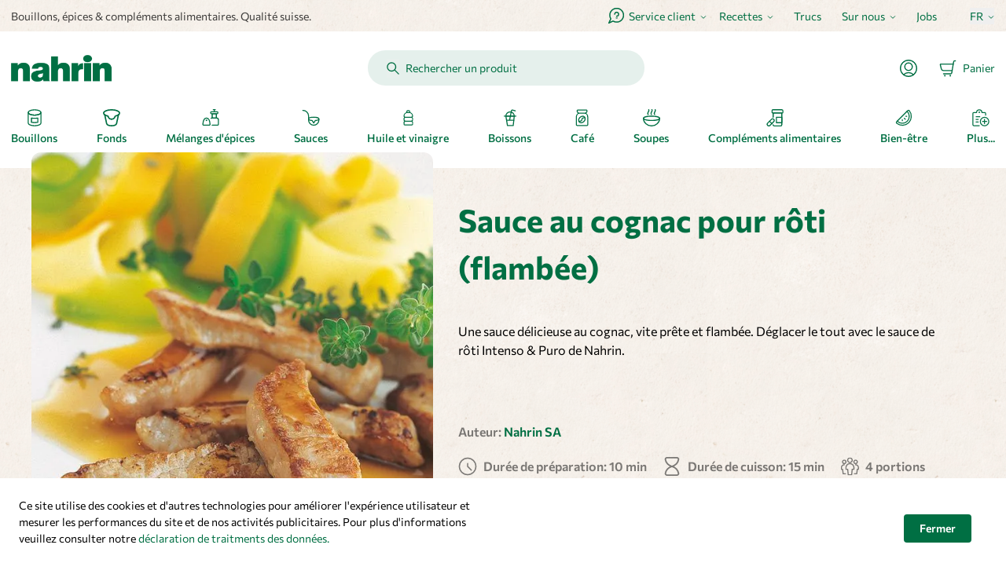

--- FILE ---
content_type: text/html; charset=UTF-8
request_url: https://www.nahrin.ch/fr/recette/sauce-au-cognac-pour-roti-flambee
body_size: 88321
content:
<!doctype html>
<html lang="fr">
<head >
    <meta charset="utf-8"/>
<meta name="title" content="Jus de rôti savoureux au cognac - une recette simple et bonne"/>
<meta name="description" content="Une sauce délicieuse au cognac, vite prête et flambée. Déglacer le tout avec le sauce de rôti Intenso &amp; Puro de Nahrin."/>
<meta name="viewport" content="width=device-width, initial-scale=1, maximum-scale=5.0"/>
<title>Recette: Sauce au cognac pour rôti (flambée)
 | nahrin</title>
        <link rel="stylesheet" type="text/css" media="all" href="https://www.nahrin.ch/static/version1762765120/frontend/Nahrin/default/fr_CH/css/styles.css" />
<link rel="canonical" href="https://www.nahrin.ch/fr/recette/sauce-au-cognac-pour-roti-flambee" />
<link rel="icon" type="image/x-icon" href="https://www.nahrin.ch/media/favicon/default/favion_1.ico" />
<link rel="shortcut icon" type="image/x-icon" href="https://www.nahrin.ch/media/favicon/default/favion_1.ico" />
    <!-- Begin eTrusted bootstrap tag -->
<script src="https://integrations.etrusted.com/applications/widget.js/v2" async defer></script>
<!-- End eTrusted bootstrap tag -->


<script  nonce="aDI0b2czNzR1aGpycmc3ZWxsdzl1enRpd3llZTkwZmg=">
    window.getWpGA4Cookie = function(name) {
        match = document.cookie.match(new RegExp(name + '=([^;]+)'));
        if (match) return decodeURIComponent(match[1].replace(/\+/g, ' ')) ;
    };

    window.ga4AllowServices = false;

    var isCookieRestrictionModeEnabled = 0,
        currentWebsiteId = 1,
        cookieRestrictionName = 'user_allowed_save_cookie';

    if (isCookieRestrictionModeEnabled) {
        allowedCookies = window.getWpGA4Cookie(cookieRestrictionName);

        if (allowedCookies !== undefined) {
            allowedWebsites = JSON.parse(allowedCookies);

            if (allowedWebsites[currentWebsiteId] === 1) {
                window.ga4AllowServices = true;
            }
        }
    } else {
        window.ga4AllowServices = true;
    }
</script>
        <!-- Google Tag Manager -->
<script nonce="aDI0b2czNzR1aGpycmc3ZWxsdzl1enRpd3llZTkwZmg="   > if (window.ga4AllowServices) {(function(w,d,s,l,i){w[l]=w[l]||[];w[l].push({'gtm.start':
new Date().getTime(),event:'gtm.js'});var f=d.getElementsByTagName(s)[0],
j=d.createElement(s),dl=l!='dataLayer'?'&l='+l:'';j.async=true;j.src=
'https://www.googletagmanager.com/gtm.js?id='+i+dl;f.parentNode.insertBefore(j,f);
})(window,document,'script','dataLayer','GTM-MQ65L4D');} </script>
<!-- End Google Tag Manager -->
        <script  nonce="aDI0b2czNzR1aGpycmc3ZWxsdzl1enRpd3llZTkwZmg=">
        if (window.ga4AllowServices) {
            window.dataLayer = window.dataLayer || [];
                        var dl4Objects = [{"pageName":"Recette: Sauce au cognac pour r\u00f4ti (flamb\u00e9e)\n | nahrin","pageType":"other"}];
            for (var i in dl4Objects) {
                window.dataLayer.push({ecommerce: null});
                window.dataLayer.push(dl4Objects[i]);
            }
                        var wpGA4Cookies = ['wp_ga4_user_id','wp_ga4_customerGroup'];
            wpGA4Cookies.map(function (cookieName) {
                var cookieValue = window.getWpGA4Cookie(cookieName);
                if (cookieValue) {
                    var dl4Object = {};
                    dl4Object[cookieName.replace('wp_ga4_', '')] = cookieValue;
                    window.dataLayer.push(dl4Object);
                }
            });
        }
    </script>
<script type="application/ld+json">[{"@context":"http:\/\/schema.org","@type":"BreadcrumbList","itemListElement":[{"@type":"ListItem","position":1,"item":{"@id":"https:\/\/www.nahrin.ch\/fr\/","name":"Accueil"}}]}]</script>
<script type="application/ld+json">[{"@context":"http:\/\/schema.org","@type":"Organization","url":"https:\/\/www.nahrin.ch\/fr\/","logo":"https:\/\/www.nahrin.ch\/media\/logo\/default\/logo.png","contactPoint":[{"@type":"ContactPoint","telephone":"+41 41 660 00 44","contactType":"customer service","areaServed":"041","availableLanguage":["de","fr","it"]}],"sameAs":["https:\/\/www.facebook.com\/nahrin.ch","https:\/\/www.instagram.com\/nahrin_ag\/","https:\/\/www.youtube.com\/channel\/UCmxx0OWjz42UlYXidQsLovQ",""]}]</script><script type="application/ld+json">[{"@context":"http:\/\/schema.org","@type":"WebSite","url":"https:\/\/www.nahrin.ch\/fr\/","name":"Nahrin AG","alternateName":"Nahrin AG Schweiz"}]</script>    <script type="text/javascript">
        window._bxq = window._bxq || [];

        function bxq(arguments) {
            _bxq.push(arguments);
        }
    </script>
    <script type="text/javascript">
    {
        var rtuxOptions = {
            "account": "live_nahrin",
            "key": "76867065-44e8-4346-a034-2bf7d8ac2058",
            "endpoint": "https://main-gw1.wi-platform-cloud.com/narrative/live_nahrin/api/1",
            "language": "fr",
            "dev": false,
            "test": false,
            "isRestricted": false,
            "isNavigation": false,
            "isSearch": false,
            "isProduct": false,
            "activeId": null,
            "currencyCode": "CHF",
            "isRti":false        };
        window.rtuxOptions = rtuxOptions;
        (function (i, s, o, g, a, m) {
            a = s.createElement(o), m = s.getElementsByTagName(o)[0];
            a.async = true;
            a.src = g;
            m.parentNode.insertBefore(a, m)
        })(window, document, 'script', "//bx-cdn.com/static/bav2.min.js");

        bxq(["setAccount", rtuxOptions.account]);
    }
</script>
    <script type="text/javascript">
        document.addEventListener("DOMContentLoaded", function () {
            //search
            if (window.rtuxOptions.isSearch) {
                let searchInput;
                if (document.getElementById('search')) {
                    searchInput = document.getElementById('search').value;
                } else if (document.querySelectorAll('input[id^="search_"]').length) {
                    searchInput = document.querySelectorAll('input[id^="search_"]')[0].value;
                }
                if (searchInput) {
                    /*global bxq */
                    bxq(['trackSearch', searchInput]);
                }
            }

            //product
            if (window.rtuxOptions.isProduct) {
                let activeId = window.rtuxOptions.activeId;
                if (activeId) {
                    /*global bxq */
                    bxq(['trackProductView', activeId]);
                }
            }

            // page
            bxq(['trackPageView']);

            // navigation
            if (window.rtuxOptions.isNavigation) {
                let activeId = window.rtuxOptions.activeId;
                if (activeId) {
                    /*global bxq */
                    bxq(['trackCategoryView', activeId]);
                }
            }

            // hyva add-to-cart
            window.fetch = new Proxy(window.fetch, {
                apply(fetch, that, args) {
                    const result = fetch.apply(that, args);
                    result.then((response) => {
                        if (args[0].search('cart/add') < 0) {
                            return result;
                        }
                        let params = [];
                        for (let pair of args[1].body.entries()) {
                            params.push(pair);
                        }
                        trackAddToCart(params);
                    });
                    return result;
                }
            });

            function trackAddToCart(params) {
                let prices = [];

                if (document.querySelectorAll("span.price[x-html]") !== undefined &&
                    document.querySelectorAll("span.price[x-html]")[0] &&
                    document.querySelectorAll("span.price[x-html]")[0].innerHTML.search('<del>') < 0) {
                    prices = document.querySelectorAll("span.price[x-html]");
                }
                if (prices.length === 0 && document.querySelectorAll("span[x-html=selectedCombinationPrice]") !== undefined) {
                    prices = document.querySelectorAll("span[x-html=selectedCombinationPrice]");
                }
                if (prices.length === 0 && document.querySelectorAll("span[name=selected_price]") !== undefined) {
                    prices = document.querySelectorAll("span[name=selected_price]");
                }
                if (prices.length === 0 && document.querySelectorAll("span[class=price]") !== undefined) {
                    prices = document.querySelectorAll("span[class=price]");
                }
                let product, qty, attributes = [], simpleProducts = [];
                for (let i = 0, j = 0; i < params.length; i++) {
                    if (params[i][0] === 'product') {
                        product = params[i][1];
                    }
                    if (params[i][0] === 'qty') {
                        qty = params[i][1];
                    }
                    // config product
                    if (typeof (confSwatchOptions) !== 'undefined' && params[i][0].search('super_attribute') > -1) {
                        let a = [];
                        a['id'] = parseInt(params[i][0].match(/\d+/));
                        a['value'] = parseInt(params[i][1].match(/\d+/));
                        attributes = attributes.concat([a]);
                    }
                    // group config product
                    if (params[i][0].search('super_group') > -1) {
                        if (params[i][1] > 0) {
                            let price, p = [];

                            if (typeof (prices[j]) === 'undefined') {
                                price = prices[0];
                            } else {
                                price = prices[j];
                            }
                            p['id'] = parseInt(params[i][0].match(/\d+/));
                            p['qty'] = parseInt(params[i][1].match(/\d+/));
                            p['price'] = parseFloat(Number(price.innerText.replace(/[^0-9.]+/g, ""))).toFixed(2);
                            simpleProducts = simpleProducts.concat([p]);
                        }
                        j++;
                    }
                }

                // configurable product
                if (typeof (confSwatchOptions) !== 'undefined' && attributes.length === 2) {
                    let array1 = filterProducts(confSwatchOptions.jsonConfig.attributes[attributes[0]['id']].options, attributes[0]['value']);
                    let array2 = filterProducts(confSwatchOptions.jsonConfig.attributes[attributes[1]['id']].options, attributes[1]['value']);
                    product = array1.filter(value => array2.includes(value))[0];
                }

                // simple product
                if (simpleProducts.length === 0) {
                    if (prices.length === 2) {
                        prices = [...prices].reverse();
                    }
                    simpleProducts = [{
                        'id': product,
                        'qty': qty,
                        'price': parseFloat(Number(prices[0].innerText.replace(/[^0-9.]+/g, ""))).toFixed(2)
                    }];
                }

                /*global bxq */
                if (simpleProducts.length > 0) {
                    for (let simpleProduct of simpleProducts) {
                        bxq(['trackAddToBasket',
                            simpleProduct['id'],
                            simpleProduct['qty'],
                            simpleProduct['price'],
                            window.rtuxOptions.currencyCode,
                        ]);
                    }
                }

                function filterProducts(array, value) {
                    for (let a in array) {
                        if (array[a]['id'] == value) {
                            return array[a].products;
                        }
                    }
                }
            }
        });
    </script>
    <script>
    var BASE_URL = 'https://www.nahrin.ch/fr/';
    var THEME_PATH = 'https://www.nahrin.ch/static/version1762765120/frontend/Nahrin/default/fr_CH';
    var COOKIE_CONFIG = {
        "expires": null,
        "path": "\u002F",
        "domain": ".www.nahrin.ch",
        "secure": true,
        "lifetime": "86400",
        "cookie_restriction_enabled": false    };
    var CURRENT_STORE_CODE = 'fr';
    var CURRENT_WEBSITE_ID = '1';

    window.hyva = window.hyva || {}

    window.cookie_consent_groups = window.cookie_consent_groups || {}
    window.cookie_consent_groups['necessary'] = true;

    window.cookie_consent_config = window.cookie_consent_config || {};
    window.cookie_consent_config['necessary'] = [].concat(
        window.cookie_consent_config['necessary'] || [],
        [
            'user_allowed_save_cookie',
            'form_key',
            'mage-messages',
            'private_content_version',
            'mage-cache-sessid',
            'last_visited_store',
            'section_data_ids'
        ]
    );
</script>
<script>
    'use strict';
    (function( hyva, undefined ) {

        function lifetimeToExpires(options, defaults) {

            const lifetime = options.lifetime || defaults.lifetime;

            if (lifetime) {
                const date = new Date;
                date.setTime(date.getTime() + lifetime * 1000);
                return date;
            }

            return null;
        }

        function generateRandomString() {

            const allowedCharacters = '0123456789abcdefghijklmnopqrstuvwxyzABCDEFGHIJKLMNOPQRSTUVWXYZ',
                length = 16;

            let formKey = '',
                charactersLength = allowedCharacters.length;

            for (let i = 0; i < length; i++) {
                formKey += allowedCharacters[Math.round(Math.random() * (charactersLength - 1))]
            }

            return formKey;
        }

        const sessionCookieMarker = {noLifetime: true}

        const cookieTempStorage = {};

        const internalCookie = {
            get(name) {
                const v = document.cookie.match('(^|;) ?' + name + '=([^;]*)(;|$)');
                return v ? v[2] : null;
            },
            set(name, value, days, skipSetDomain) {
                let expires,
                    path,
                    domain,
                    secure,
                    samesite;

                const defaultCookieConfig = {
                    expires: null,
                    path: '/',
                    domain: null,
                    secure: false,
                    lifetime: null,
                    samesite: 'lax'
                };

                const cookieConfig = window.COOKIE_CONFIG || {};

                expires = days && days !== sessionCookieMarker
                    ? lifetimeToExpires({lifetime: 24 * 60 * 60 * days, expires: null}, defaultCookieConfig)
                    : lifetimeToExpires(window.COOKIE_CONFIG, defaultCookieConfig) || defaultCookieConfig.expires;

                path = cookieConfig.path || defaultCookieConfig.path;
                domain = !skipSetDomain && (cookieConfig.domain || defaultCookieConfig.domain);
                secure = cookieConfig.secure || defaultCookieConfig.secure;
                samesite = cookieConfig.samesite || defaultCookieConfig.samesite;

                document.cookie = name + "=" + encodeURIComponent(value) +
                    (expires && days !== sessionCookieMarker ? '; expires=' + expires.toGMTString() : '') +
                    (path ? '; path=' + path : '') +
                    (domain ? '; domain=' + domain : '') +
                    (secure ? '; secure' : '') +
                    (samesite ? '; samesite=' + samesite : 'lax');
            },
            isWebsiteAllowedToSaveCookie() {
                const allowedCookies = this.get('user_allowed_save_cookie');
                if (allowedCookies) {
                    const allowedWebsites = JSON.parse(unescape(allowedCookies));

                    return allowedWebsites[CURRENT_WEBSITE_ID] === 1;
                }
                return false;
            },
            getGroupByCookieName(name) {
                const cookieConsentConfig = window.cookie_consent_config || {};
                let group = null;
                for (let prop in cookieConsentConfig) {
                    if (!cookieConsentConfig.hasOwnProperty(prop)) continue;
                    if (cookieConsentConfig[prop].includes(name)) {
                        group = prop;
                        break;
                    }
                }
                return group;
            },
            isCookieAllowed(name) {
                const cookieGroup = this.getGroupByCookieName(name);
                return cookieGroup
                    ? window.cookie_consent_groups[cookieGroup]
                    : this.isWebsiteAllowedToSaveCookie();
            },
            saveTempStorageCookies() {
                for (const [name, data] of Object.entries(cookieTempStorage)) {
                    if (this.isCookieAllowed(name)) {
                        this.set(name, data['value'], data['days'], data['skipSetDomain']);
                        delete cookieTempStorage[name];
                    }
                }
            }
        };

        hyva.getCookie = (name) => {
            const cookieConfig = window.COOKIE_CONFIG || {};

            if (cookieConfig.cookie_restriction_enabled && ! internalCookie.isCookieAllowed(name)) {
                return cookieTempStorage[name] ? cookieTempStorage[name]['value'] : null;
            }

            return internalCookie.get(name);
        }

        hyva.setCookie = (name, value, days, skipSetDomain) => {
            const cookieConfig = window.COOKIE_CONFIG || {};

            if (cookieConfig.cookie_restriction_enabled && ! internalCookie.isCookieAllowed(name)) {
                cookieTempStorage[name] = {value, days, skipSetDomain};
                return;
            }
            return internalCookie.set(name, value, days, skipSetDomain);
        }


        hyva.setSessionCookie = (name, value, skipSetDomain) => {
            return hyva.setCookie(name, value, sessionCookieMarker, skipSetDomain)
        }

        hyva.getBrowserStorage = () => {
            const browserStorage = window.localStorage || window.sessionStorage;
            if (!browserStorage) {
                console.warn('Browser Storage is unavailable');
                return false;
            }
            try {
                browserStorage.setItem('storage_test', '1');
                browserStorage.removeItem('storage_test');
            } catch (error) {
                console.warn('Browser Storage is not accessible', error);
                return false;
            }
            return browserStorage;
        }

        hyva.postForm = (postParams) => {
            const form = document.createElement("form");

            let data = postParams.data;

            if (! postParams.skipUenc && ! data.uenc) {
                data.uenc = btoa(window.location.href);
            }
            form.method = "POST";
            form.action = postParams.action;

            Object.keys(postParams.data).map(key => {
                const field = document.createElement("input");
                field.type = 'hidden'
                field.value = postParams.data[key];
                field.name = key;
                form.appendChild(field);
            });

            const form_key = document.createElement("input");
            form_key.type = 'hidden';
            form_key.value = hyva.getFormKey();
            form_key.name="form_key";
            form.appendChild(form_key);

            document.body.appendChild(form);

            form.submit();
        }

        hyva.getFormKey = function () {
            let formKey = hyva.getCookie('form_key');

            if (!formKey) {
                formKey = generateRandomString();
                hyva.setCookie('form_key', formKey);
            }

            return formKey;
        }

        hyva.formatPrice = (value, showSign, options = {}) => {
            const groupSeparator = options.groupSeparator;
            const decimalSeparator = options.decimalSeparator
            delete options.groupSeparator;
            delete options.decimalSeparator;
            const formatter = new Intl.NumberFormat(
                'fr\u002DCH',
                Object.assign({
                    style: 'currency',
                    currency: 'CHF',
                    signDisplay: showSign ? 'always' : 'auto'
                }, options)
            );
            return (typeof Intl.NumberFormat.prototype.formatToParts === 'function') ?
                formatter.formatToParts(value).map(({type, value}) => {
                    switch (type) {
                        case 'currency':
                            return 'CHF' || value;
                        case 'minusSign':
                            return '- ';
                        case 'plusSign':
                            return '+ ';
                        case 'group':
                            return groupSeparator !== undefined ? groupSeparator : value;
                        case 'decimal':
                            return decimalSeparator !== undefined ? decimalSeparator : value;
                        default :
                            return value;
                    }
                }).reduce((string, part) => string + part) :
                formatter.format(value);
        }

        const formatStr = function (str, nStart) {
            const args = Array.from(arguments).slice(2);

            return str.replace(/(%+)([0-9]+)/g, (m, p, n) => {
                const idx = parseInt(n) - nStart;

                if (args[idx] === null || args[idx] === void 0) {
                    return m;
                }
                return p.length % 2
                    ? p.slice(0, -1).replace('%%', '%') + args[idx]
                    : p.replace('%%', '%') + n;
            })
        }

        hyva.str = function (string) {
            const args = Array.from(arguments);
            args.splice(1, 0, 1);

            return formatStr.apply(undefined, args);
        }

        hyva.strf = function () {
            const args = Array.from(arguments);
            args.splice(1, 0, 0);

            return formatStr.apply(undefined, args);
        }

        /**
         * Take a html string as `content` parameter and
         * extract an element from the DOM to replace in
         * the current page under the same selector,
         * defined by `targetSelector`
         */
        hyva.replaceDomElement = (targetSelector, content) => {
            // Parse the content and extract the DOM node using the `targetSelector`
            const parser = new DOMParser();
            const doc = parser.parseFromString(content, 'text/html');
            const contentNode = doc.querySelector(targetSelector);

            // Bail if content or target can't be found
            if (!contentNode || !document.querySelector(targetSelector)) {
                return;
            }

                        hyva.activateScripts(contentNode);
            
            // Replace the old DOM node with the new content
            document.querySelector(targetSelector).replaceWith(contentNode);

            // Reload customerSectionData and display cookie-messages if present
            window.dispatchEvent(new CustomEvent("reload-customer-section-data"));
            hyva.initMessages();
        }

        hyva.removeScripts = (contentNode) => {
            const scripts = contentNode.getElementsByTagName('script');
            for (let i = 0; i < scripts.length; i++) {
                scripts[i].parentNode.removeChild(scripts[i]);
            }
            const templates = contentNode.getElementsByTagName('template');
            for (let i = 0; i < templates.length; i++) {
                const container = document.createElement('div');
                container.innerHTML = templates[i].innerHTML;
                hyva.removeScripts(container);
                templates[i].innerHTML = container.innerHTML;
            }
        }

        hyva.activateScripts = (contentNode) => {
            // Create new array from HTMLCollection to avoid mutation of collection while manipulating the DOM.
            const scripts = Array.from(contentNode.getElementsByTagName('script'));

            // Iterate over all script tags to duplicate+inject each into the head
            for (const original of scripts) {
                const script = document.createElement('script');
                original.type && (script.type = original.type);
                script.innerHTML = original.innerHTML;

                // Remove the original (non-executing) script from the contentNode
                original.parentNode.removeChild(original)

                // Add script to head
                document.head.appendChild(script);
            }

            return contentNode;
        }

        const replace = {['+']: '-', ['/']: '_', ['=']: ','};
        hyva.getUenc = () => btoa(window.location.href).replace(/[+/=]/g, match => replace[match]);

        let currentTrap;

        const focusableElements = (rootElement) => {
            const selector = 'button, [href], input, select, textarea, details, [tabindex]:not([tabindex="-1"]';
            return Array.from(rootElement.querySelectorAll(selector))
                .filter(el => {
                    return el.style.display !== 'none'
                        && !el.disabled
                        && el.tabIndex !== -1
                        && (el.offsetWidth || el.offsetHeight || el.getClientRects().length)
                })
        }

        const focusTrap = (e) => {
            const isTabPressed = e.key === 'Tab' || e.keyCode === 9;
            if (!isTabPressed) return;

            const focusable = focusableElements(currentTrap)
            const firstFocusableElement = focusable[0]
            const lastFocusableElement = focusable[focusable.length - 1]

            e.shiftKey
                ? document.activeElement === firstFocusableElement && (lastFocusableElement.focus(), e.preventDefault())
                : document.activeElement === lastFocusableElement && (firstFocusableElement.focus(), e.preventDefault())
        };

        hyva.releaseFocus = (rootElement) => {
            if (currentTrap && (!rootElement || rootElement === currentTrap)) {
                currentTrap.removeEventListener('keydown', focusTrap)
                currentTrap = null
            }
        }
        hyva.trapFocus = (rootElement) => {
            if (!rootElement) return;
            hyva.releaseFocus()
            currentTrap = rootElement
            rootElement.addEventListener('keydown', focusTrap)
            const firstElement = focusableElements(rootElement)[0]
            firstElement && firstElement.focus()
        }

        hyva.safeParseNumber = (rawValue) => {
            const number = rawValue ? parseFloat(rawValue) : null;

            return Array.isArray(number) || isNaN(number) ? rawValue : number;
        }

        const toCamelCase = s => s.split('_').map(word => word.charAt(0).toUpperCase() + word.slice(1)).join('');
        hyva.createBooleanObject = (name, value = false, additionalMethods = {}) => {

            const camelCase = toCamelCase(name);
            const key = '__hyva_bool_' + name

            return new Proxy(Object.assign(
                additionalMethods,
                {
                    [key]: !!value,
                    [name]() {return !!this[key]},
                    ['!' + name]() {return !this[key]}, // @deprecated This does not work with non-CSP Alpine
                    ['not' + camelCase]() {return !this[key]},
                    ['toggle' + camelCase]() {this[key] = !this[key]},
                    [`set${camelCase}True`]() {this[key] = true},
                    [`set${camelCase}False`]() {this[key] = false},
                }
            ), {
                set(target, prop, value) {
                    return prop === name
                        ? (target[key] = !!value)
                        : Reflect.set(...arguments);
                }
            })
        }

                hyva.alpineInitialized = (fn) => window.addEventListener('alpine:initialized', fn, {once: true})
        window.addEventListener('alpine:init', () => Alpine.data('{}', () => ({})), {once: true});
                window.addEventListener('user-allowed-save-cookie', () => internalCookie.saveTempStorageCookies())

    }( window.hyva = window.hyva || {} ));
</script>
<script>
    if (!window.IntersectionObserver) {
        window.IntersectionObserver = function (callback) {
            this.observe = el => el && callback(this.takeRecords());
            this.takeRecords = () => [{isIntersecting: true, intersectionRatio: 1}];
            this.disconnect = () => {};
            this.unobserve = () => {};
        }
    }
</script>
<!-- BEGIN TRACKJS -->
<script type="text/javascript" src="https://cdn.trackjs.com/agent/v3/latest/t.js" crossorigin></script>
<script>
window.TrackJS && TrackJS.install({
    token: 'c75ba9dc3b0a4ee0904ab6d07dc048bb',
    application: 'nahrin',
    onError: function(payload) {
        if (payload.file)
            payload.file = payload.file.replace(/\/version\d+\//, '/version0000000000/'); // remove static version key
        if (payload.message) {
            payload.message = payload.message
                .replace(/\/version\d+\//, '/version0000000000/') // remove static version key
                .replace(/^\[20\d\d-\d\d-\d\d \d\d:\d\d:\d\d\]/, '') // remove logger timestamp at start of message
            ;
        }
        return true;
    }
});
</script>
<!-- END TRACKJS -->
<script>
    var BASE_URL = 'https://www.nahrin.ch/fr/';
    var require = {
        "baseUrl": "https://www.nahrin.ch/static/version1762765120/frontend/Nahrin/default/fr_CH"
    };
</script>
</head>
<body id="html-body" class="prismicio-route-view page-layout-3columns">
<!-- Google Tag Manager (noscript) -->
<noscript><iframe src="https://www.googletagmanager.com/ns.html?id=GTM-MQ65L4D"
height="0" width="0" style="display:none;visibility:hidden"></iframe></noscript>
<!-- End Google Tag Manager (noscript) --><input name="form_key" type="hidden" value="Gpl06KJSZladDU8I" />
    <noscript>
        <section class="message global noscript border-b-2 border-blue-500 bg-blue-50 shadow-none m-0 px-0 rounded-none font-normal">
            <div class="container text-center">
                <p>
                    <strong>Javascript est désactivé dans votre navigateur.</strong>
                    <span>
                        Pour une meilleure expérience sur notre site, assurez-vous d’activer JavaScript dans votre navigateur.                    </span>
                </p>
            </div>
        </section>
    </noscript>


<script>
    document.body.addEventListener('touchstart', () => {}, {passive: true})
</script>

<script data-cfasync="false">
    window.amastyCookieManager = window.amastyCookieManager || {};
</script>

<div x-data="initAmastyCookieBar"
     x-bind="eventListeners"
     x-cloak
     id="am-cookie-bar"
            class="&#x20;w-full&#x20;fixed&#x20;bottom-0&#x20;z-40"
    >
    <div x-cloak    data-dialog-ref-name="am-cookie-bar"
    x-bind="overlay"
    class="">
    <div class="flex w-full bg-white inset-0">
        <div x-ref="am-cookie-bar" role="dialog" aria-modal="true"
             x-no-overlay                            aria-label="Cookie&#x20;Bar"
                                     class="flex w-full p-6 bg-primary-lighter relative bottom-0">
            
<div class=" w-full flex justify-between items-center flex-wrap">
            <div class="flex  w-full lg:w-1/2">
            <p class="text-sm text-ambar-policy-text ">
                Ce site utilise des cookies et d&#039;autres technologies pour améliorer l&#039;expérience utilisateur et mesurer les performances du site et de nos activités publicitaires. Pour plus d&#039;informations veuillez consulter notre <a href="/fr/general/protection-des-donnees" title="Cookie Policy">déclaration de traitments des données.</a>            </p>
        </div>
        <div class="gap-2 mt-4">
        
<div class="flex flex-row justify-center lg:justify-start">
                                                
<button
    @click.prevent="$dispatch(&#x27;cookiebar-action-allow&#x27;)"
    class="primary&#x20;btn&#x20;btn-primary&#x20;mr-5&#x20;py-2&#x20;leading-5&#x20;text-sm"
    data-role="action">
    Fermer</button>
            </div>
    </div>
</div>

        </div>
    </div>
    </div>
</div>

<script data-cfasync="false">
    'use strict';

    function initAmastyCookieBar() {
        return {
            ...hyva.modal({
                duration: 150,
                transitionEnter: 'transform duration-150',
                transitionLeave: 'transform duration-150'
            }),
            eventListeners: {
                ['@close-cookie-bar']() {
                    this.hide('am-cookie-bar');
                },
                ['@open-cookie-bar']() {
                    this.show('am-cookie-bar');
                    this.$nextTick(() => hyva.trapFocus(this.modalElement));
                },
                ['@amasty-cookie-group-updated.window']() {
                    const lastUpdate = Alpine.store('AmastyCookieGroups').lastUpdate;
                    if (this.isShowNotificationBar(this.firstShowProcess, lastUpdate)) {
                        !this.opened['am-cookie-bar'] &&
                        this.show('am-cookie-bar');
                        this.$nextTick(() => hyva.trapFocus(this.modalElement));
                    } else {
                        !!this.opened['am-cookie-bar'] &&
                        this.hide('am-cookie-bar');
                    }
                }
            },

            firstShowProcess: '0',

            /**
             * @returns {void}
             */
            init: function () {
                window.isGdprCookieEnabled = true;
                Alpine.store('AmastyCookieGroups').updateGroupData();
                this.modalElement = this.$refs['am-cookie-bar'];
                this.modalElement.setAttribute('aria-describedby', 'amcookie-bar-content');
            },

            /**
             * @param {string|number} firstShowProcess
             * @param {number} lastUpdate
             * @returns {boolean}
             */
            isShowNotificationBar: function (firstShowProcess, lastUpdate) {
                return (this.isNeedFirstShow(firstShowProcess, lastUpdate) && !hyva.getCookie('amcookie_allowed')
                    || this.isNeedShowOnUpdate(lastUpdate));
            },

            /**
             * @param {string|number} firstShowProcess
             * @param {number} lastUpdate
             * @returns {boolean}
             */
            isNeedFirstShow: function (firstShowProcess, lastUpdate) {
                hyva.getBrowserStorage().setItem('amCookieBarFirstShowTime', lastUpdate);

                if (firstShowProcess === '0') {
                    return true;
                }

                if (hyva.getBrowserStorage().getItem('amCookieBarFirstShow') !== '1') {
                    hyva.getBrowserStorage().setItem('amCookieBarFirstShow', '1');

                    return true;
                }

                return false;
            },

            /**
             * @param {number} lastUpdate
             * @returns {boolean}
             */
            isNeedShowOnUpdate: function (lastUpdate) {
                if (!lastUpdate) {
                    return false;
                }

                return this.isNeedShowAfterLastVisit(lastUpdate) || this.isNeedShowAfterLastAccept(lastUpdate);
            },

            /**
             * @param {number} lastUpdate
             * @returns {boolean}
             */
            isNeedShowAfterLastVisit: function (lastUpdate) {
                let needToShowAfterLastVisit =
                    lastUpdate > hyva.getBrowserStorage().getItem('amCookieBarFirstShowTime');

                if (needToShowAfterLastVisit) {
                    hyva.getBrowserStorage().setItem('amCookieBarFirstShow', null);
                    hyva.setCookie('amcookie_allowed', '', -1, true);
                }

                return needToShowAfterLastVisit;
            },

            /**
             * @param {number} lastUpdate
             * @returns {boolean}
             */
            isNeedShowAfterLastAccept: function (lastUpdate) {
                let needToShowAfterLastAccept = false;

                if (hyva.getBrowserStorage().getItem('am-last-cookie-acceptance')) {
                    needToShowAfterLastAccept =
                        lastUpdate > hyva.getBrowserStorage().getItem('am-last-cookie-acceptance');
                }

                return needToShowAfterLastAccept;
            },

            /**
             * @returns {void}
             */
            closeCookieBarHandler: function () {
                this.$dispatch('close-cookie-bar');
            }
        };
    }

    window.addEventListener('alpine:init', () => Alpine.data('initAmastyCookieBar', initAmastyCookieBar), {once: true});
</script>
<div class="page-wrapper"><header class="page-header"><a class="action skip sr-only focus:not-sr-only focus:absolute focus:z-40 focus:bg-white
   contentarea"
   href="#contentarea">
    <span>
        Allez au contenu    </span>
</a>
<script defer>
    function initHeader() {
        return {
            searchOpen: false,
            cart: {},
            getData(data) {
                if (data.cart) {
                    this.cart = data.cart
                }
            },
            menu: initHeaderNavigation()
        }
    }

    function initCompareHeader() {
        return {
            compareProducts: null,
            itemCount: 0,
            receiveCompareData: function(data) {
                if (data['compare-products']) {
                    this.compareProducts = data['compare-products'];
                    this.itemCount = this.compareProducts.count;
                }
            }
        }
    }
</script>
<nav id="header" class="print:hidden z-30 w-full shadow-sm-b lg:shadow-none bg-white text-sm" :class="{'fixed top-0 left-0 lg:static' : menu.open}" x-data="initHeader()" @keydown.window.escape="searchOpen = false;" @private-content-loaded.window="getData(event.detail.data)">
    <div class="hidden lg:block w-full bg-texture-stone">
        <div class="container mx-auto py-2 flex justify-between items-center">
            <p class="text-black opacity-75">Bouillons, épices & compléments alimentaires. Qualité suisse.</p>
            <div class="flex items-center text-green">
                <div x-data="{ open: false }" class="flex items-center relative">
                    <svg xmlns="http://www.w3.org/2000/svg" viewBox="0 0 20 20" fill="none" class="text-green mr-1.5" width="20" height="20" role="img">
<g clip-path="url(#clip0)">
<path d="M10.625 0.625015C9.06567 0.622767 7.53414 1.03786 6.18936 1.82722C4.84457 2.61657 3.73554 3.75143 2.97733 5.11402C2.21913 6.47662 1.83939 8.01729 1.87751 9.57616C1.91564 11.135 2.37025 12.6553 3.19417 13.9792L0.625 19.375L6.02 16.805C7.17056 17.5207 8.4716 17.9593 9.82059 18.0864C11.1696 18.2135 12.5297 18.0256 13.7936 17.5375C15.0576 17.0493 16.191 16.2743 17.1044 15.2735C18.0178 14.2727 18.6863 13.0734 19.0572 11.7702C19.4281 10.467 19.4913 9.09547 19.2418 7.76367C18.9922 6.43188 18.4368 5.17623 17.6193 4.09568C16.8018 3.01513 15.7445 2.1392 14.5308 1.53692C13.317 0.934644 11.98 0.622475 10.625 0.625015V0.625015Z" stroke="currentColor" stroke-width="1.5" stroke-linecap="round" stroke-linejoin="round"/>
<path d="M10.625 12.5C10.5632 12.5 10.5028 12.5183 10.4514 12.5527C10.4 12.587 10.3599 12.6358 10.3363 12.6929C10.3126 12.75 10.3064 12.8128 10.3185 12.8735C10.3306 12.9341 10.3603 12.9898 10.404 13.0335C10.4477 13.0772 10.5034 13.1069 10.564 13.119C10.6247 13.1311 10.6875 13.1249 10.7446 13.1012C10.8017 13.0776 10.8505 13.0375 10.8848 12.9861C10.9192 12.9347 10.9375 12.8743 10.9375 12.8125C10.9375 12.7296 10.9046 12.6501 10.846 12.5915C10.7874 12.5329 10.7079 12.5 10.625 12.5Z" stroke="currentColor" stroke-width="1.5" stroke-linecap="round" stroke-linejoin="round"/>
<path d="M8.125 8.125C8.125 7.63055 8.27162 7.1472 8.54633 6.73608C8.82103 6.32495 9.21148 6.00452 9.66829 5.8153C10.1251 5.62608 10.6278 5.57657 11.1127 5.67304C11.5977 5.7695 12.0431 6.0076 12.3928 6.35723C12.7424 6.70687 12.9805 7.15232 13.077 7.63727C13.1734 8.12223 13.1239 8.62489 12.9347 9.08171C12.7455 9.53852 12.425 9.92897 12.0139 10.2037C11.6028 10.4784 11.1195 10.625 10.625 10.625" stroke="currentColor" stroke-width="1.5" stroke-linecap="round" stroke-linejoin="round"/>
</g>
<defs>
<clipPath id="clip0">
<rect width="20" height="20" fill="white"/>
</clipPath>
</defs>
<title>faq-icon</title></svg>
                    <span @click="open = !open" class="flex items-center cursor-pointer whitespace-nowrap">
                        Service client                        <svg xmlns="http://www.w3.org/2000/svg" viewBox="0 0 11 6" fill="none" class="text-green mt-1 ml-1.5" width="8" height="4" role="img"><path d="m9.5 1-4 4-4-4" stroke="currentColor" stroke-width="1.5" stroke-linecap="round" stroke-linejoin="round"/><title>chevron</title></svg>
                    </span>
                    <div x-show="open === true" @click.outside="open = false" x-cloak class="absolute top-8 -left-9 min-w-80 z-50 bg-white
                                pb-3 rounded-md shadow-xl">
                        <div class="relative flex w-max">
                            <span class="absolute origin-top-right top-0 left-1/2 transform rotate-45 bg-white w-4 h-4">

                            </span>
                            <div class="_col contact">
    <div class="_col-wrap">
        <p class="px-3 py-2 text-xl font-semibold">Contact</p>
        <p class="flex items-center w-full px-3 py-2 text-green">Avez-vous encore des questions ?</p>
        <p class="px-3">Notre service clientèle se fera un plaisir de vous aider !<br />
            <a class="flex items-center w-full py-2 text-green cursor-pointer border-b border-green border-opacity-10 "
               href="tel: +41 41 660 00 44"
               onclick="gtag('event', 'Click-Out', {'event_category' : 'Footer', 'event_label' : 'Telephone'});">
                 <span class="w-10 flex justify-center">
                     <svg xmlns="http://www.w3.org/2000/svg" viewBox="0 0 20 20" fill="currentColor" class="text-green" width="22" height="22" role="img">
  <path d="M2 3a1 1 0 011-1h2.153a1 1 0 01.986.836l.74 4.435a1 1 0 01-.54 1.06l-1.548.773a11.037 11.037 0 006.105 6.105l.774-1.548a1 1 0 011.059-.54l4.435.74a1 1 0 01.836.986V17a1 1 0 01-1 1h-2C7.82 18 2 12.18 2 5V3z"/>
<title>heroicons/solid/phone</title></svg>

                 </span>
                <strong>+41 41 660 00 44</strong>
            </a>
        </p>
        <ul class="m-list">
            <li>
                <a class="flex items-center w-full px-3 py-2 text-green cursor-pointer border-b border-green border-opacity-10 "
                   href="mailto:info@nahrin.ch"
                   onclick="gtag('event', 'Click-Out', {'event_category' : 'Footer', 'event_label' : 'Mail'});">
                    <span class="w-10 flex justify-center">
                        <svg xmlns="http://www.w3.org/2000/svg" fill="none" viewBox="0 0 24 24" stroke-width="2" stroke="currentColor" class="text-green" width="22" height="22" role="img">
  <path stroke-linecap="round" stroke-linejoin="round" d="M3 8l7.89 5.26a2 2 0 002.22 0L21 8M5 19h14a2 2 0 002-2V7a2 2 0 00-2-2H5a2 2 0 00-2 2v10a2 2 0 002 2z"/>
<title>heroicons/outline/mail</title></svg>

                    </span>
                    info@nahrin.ch
                </a>
            </li>
            <li>
                <a class="flex items-center w-full px-3 py-2 text-green cursor-pointer border-b border-green border-opacity-10 "
                   href="/fr/sur-nous/conseiller-clientele">
                    <span class="w-10 flex justify-center">
                        <svg xmlns="http://www.w3.org/2000/svg" viewBox="-19.88 -13.97 41.96 36.36" class="text-green stroke-green stroke-1" width="22" height="22" role="img">
  <path fill="#007042" d="M14.8-.7a.54.54 0 0 1-.44-.64c.05-.3.34-.5.64-.44L14.81-.7h-.01Zm2.21-.45-.49.98-.06-.03-.06-.03-.05-.03-.05-.02-.05-.02-.05-.02-.05-.02-.05-.02-.05-.02L16-.4l-.05-.02-.05-.02-.05-.02-.05-.02-.05-.02-.05-.02h-.05l-.05-.03h-.05l-.05-.03h-.05l-.05-.03h-.05l-.05-.02h-.06l-.06-.02h-.06l-.06-.02H15l-.06-.02h-.06l-.06-.02.19-1.08h.07l.07.02h.07l.06.03h.06l.06.03h.06l.06.03h.06l.06.03h.06l.06.03.06.02.06.02.06.02.06.02.06.02.06.02.06.02.06.02.06.02.06.02.06.02.06.02.06.03.06.03.06.03.06.03.06.03.06.03.07.03.07.03.03-.01Zm4.58 9.21-1.09.14-.04-.31-.04-.31-.05-.32-.05-.32-.05-.32-.06-.32-.06-.32-.06-.32-.07-.31-.07-.31-.08-.31-.08-.31-.09-.3-.1-.3-.1-.29-.11-.29-.12-.28-.12-.27-.13-.27-.14-.26-.15-.25-.15-.24-.16-.23-.17-.22-.18-.21-.19-.2-.2-.19-.21-.18-.22-.17-.23-.16-.24-.15-.25-.14.49-.98.31.17.29.18.28.19.27.21.25.22.24.23.23.24.21.25.2.26.19.27.18.28.17.29.16.29.15.3.14.31.13.31.12.31.11.32.1.32.1.32.09.33.08.33.08.33.07.33.07.33.06.33.06.33.05.33.05.33.05.32.04.32.04.32v.02Zm.16 5.53-.49-.98-.3.53-.02-.31-.02-.31v-.16l-.02-.16v-.16l-.02-.16v-.16l-.02-.16v-.16l-.03-.16v-.15l-.03-.16v-.15l-.03-.15v-.15l-.03-.15v-.15l-.03-.15-.02-.15-.02-.15-.02-.15-.02-.15-.02-.15-.02-.15-.02-.15-.02-.15-.02-.15-.02-.15-.02-.15-.02-.15 1.09-.14.02.16.02.16.02.16.02.16.02.16.02.16.02.16.02.16.02.16.02.16.02.16.02.16v.16l.03.16v.16l.03.16v.16l.03.16v.16l.03.16v.16l.03.16v.16l.02.16v.16l.02.16v.16l.02.16.02.31.02.31-.3.53v-.13Zm.3-.53.03.37-.33.16.3-.53Zm-10.41 3.03-.03-1.1h.31l.32-.03.32-.02.32-.03.32-.03.32-.04.32-.04.32-.04.32-.05.32-.05.32-.06.32-.06.32-.07.32-.07.32-.07.31-.08.31-.08.31-.08.31-.09.3-.09.3-.09.3-.1.29-.1.29-.1.29-.11.28-.11.28-.11.27-.11.27-.12.26-.12.25-.12.25-.12.49.98-.26.13-.27.13-.27.12-.28.12-.28.12-.29.12-.29.11-.3.11-.3.11-.31.11-.31.1-.31.1-.32.1-.32.09-.32.09-.32.08-.33.08-.33.08-.33.07-.33.07-.33.06-.33.06-.34.06-.34.05-.34.05-.34.04-.34.04-.34.03-.34.03-.33.02-.33.02h-.33l-.02.01Zm1.01-6.74.13 1.09-.54.08-.49.1-.44.12-.39.13-.35.15-.31.16-.27.17-.23.18-.19.18-.16.18-.12.18-.09.19-.07.19-.04.19-.02.19v.19l.02.19.04.19.06.18.08.18.1.18.12.17.14.16.16.15.18.14.19.12.21.11.22.09.23.07.24.05.26.03h.27l.03 1.1h-.37l-.36-.05-.34-.07-.33-.1-.31-.13-.29-.15-.28-.18-.25-.2-.23-.22-.21-.24-.19-.25-.16-.27-.13-.28-.1-.29-.07-.3-.04-.31v-.31l.04-.32.07-.31.11-.31.15-.3.19-.29.23-.27.27-.26.31-.24.35-.22.39-.2.43-.18.47-.16.51-.14.55-.11.59-.09.03-.03Zm0 0a.55.55 0 0 1 .13 1.09l-.13-1.09ZM1.25 4.06a.55.55 0 0 1-.7.33.55.55 0 0 1-.33-.7l1.03.38v-.01Zm3.56-5.55.41 1.02-.16.07-.16.08-.16.08-.16.09-.16.09-.16.1-.15.11-.15.11-.15.12-.15.12-.14.13-.14.13-.14.14-.14.14-.13.15-.13.15-.13.15-.12.16-.12.16-.12.16-.11.17-.11.17-.11.17-.1.17-.1.17-.09.18-.09.18-.09.18-.08.18-.08.18-.07.18-.07.18L.22 3.7l.08-.2.08-.2.09-.2.09-.2.1-.2.1-.2.11-.2.11-.19.11-.19.12-.19.12-.19.13-.19.13-.18.14-.18.14-.18.14-.17.15-.17.15-.17.16-.16.16-.16.16-.15.17-.15.17-.14.17-.14.18-.13.18-.13.19-.12.19-.11.19-.11.2-.1.2-.09.2-.09-.02-.01Zm1.53-.35.14 1.09h-.04l-.04.01h-.04l-.04.01h-.04l-.04.01H6.2l-.04.01h-.04l-.04.01h-.04L6-.69h-.04l-.04.01h-.04l-.04.02H5.8l-.04.02h-.04l-.04.02h-.04L5.6-.6h-.04l-.04.02h-.04l-.04.02H5.4l-.04.03h-.04l-.04.03-.04.02-.04.02-.41-1.02.05-.02.05-.02.05-.02.05-.02.05-.02.05-.02.05-.02.05-.02h.05l.05-.03h.05l.05-.03h.05l.05-.02h.05l.05-.02h.05l.05-.02h.05l.05-.02h.05l.05-.02h.05l.05-.01h.04l.05-.01h.04l.04-.01h.04l.05-.01h.04l.04-.01.01.01Zm0 0c.3-.04.58.17.61.47.03.3-.17.58-.47.61l-.14-1.09v.01Zm-9.17 7.05a.54.54 0 0 1-.44-.64c.05-.3.34-.5.64-.44l-.19 1.08h-.01Zm2.35-.41-.49.98-.06-.03-.06-.03-.06-.03-.06-.03-.06-.03-.06-.02-.06-.02-.05-.02-.05-.02-.05-.02-.05-.02-.05-.02-.05-.02-.05-.02-.05-.02-.05-.02-.05-.02-.05-.02H-2l-.06-.03h-.06l-.06-.03h-.06l-.06-.03h-.06l-.06-.03h-.06l-.06-.03h-.07l-.07-.03h-.07l-.07-.03.19-1.08h.07l.07.03h.07l.07.03h.07l.07.03h.07l.07.03.07.02.07.02.07.02.07.02.07.02.07.02.07.02.07.02.06.02.06.02.07.02.07.02.07.02.07.02.07.02.07.03.07.03.07.03.07.03.07.03.07.03.07.03.07.03.07.04-.07.02Zm4.91 9.88-1.09.14-.04-.34-.05-.34-.05-.34-.05-.34-.06-.34-.06-.34-.06-.34-.07-.34-.07-.34-.08-.34-.08-.33-.09-.33-.1-.33-.1-.32-.11-.31-.12-.31-.13-.3-.13-.3-.14-.29-.15-.28-.16-.27-.17-.26-.18-.25L.9 7.3l-.2-.23-.21-.22-.22-.21-.23-.2-.24-.18-.25-.17-.26-.16-.28-.15.49-.98.33.18.32.19.3.21.29.22.27.24.26.25.24.26.23.27.22.28.2.29.19.3.18.31.17.31.16.32.15.33.14.33.13.34.12.34.11.35.1.35.1.35.09.35.08.35.08.36.07.36.07.36.06.35.06.35.05.35.05.35.05.35.04.34.02-.01Zm.12 5.94-.35-1.04-.37.56-.03-.33-.03-.33v-.17l-.03-.17v-.17l-.03-.17v-.17l-.03-.17v-.17l-.03-.17v-.17l-.03-.17v-.17l-.03-.17v-.17l-.03-.17-.02-.17-.02-.17-.02-.17-.02-.17-.02-.17-.02-.17-.02-.17-.02-.17-.02-.17-.02-.17-.02-.17-.02-.16-.02-.16-.02-.16 1.09-.14.02.17.02.17.02.17.02.17.02.17.02.17.02.17.02.17.02.17.02.17.02.17.02.17.02.17.02.17.02.17.02.17v.17l.03.17v.17l.03.17v.17l.03.17v.17l.03.17v.17l.03.17v.17l.03.17.03.34.03.33-.37.56-.01.02Zm.37-.56.03.43-.4.14.37-.56v-.01Zm-24.77 0 1.09.08-.37-.56.64.21.66.19.68.18.69.17.7.15.72.14.73.13.74.11.75.1.75.09.76.07.76.06.77.05.77.03.77.02h1.56l.77-.02.77-.03.77-.05.76-.06.76-.07.75-.09.75-.1.74-.11.73-.13.72-.14.7-.15.69-.17.68-.18.66-.19.64-.21.35 1.04-.67.22-.69.2-.7.19-.71.17-.73.16-.74.15-.75.13-.76.12-.77.1-.77.09-.78.08-.78.06-.79.05-.79.03-.79.02h-1.58l-.79-.02-.79-.03-.79-.05-.78-.06-.78-.08-.77-.09-.77-.1-.76-.12-.75-.13-.74-.15-.73-.16-.71-.17-.7-.19-.69-.2-.67-.22-.37-.56h-.02Zm.37.56-.4-.14.03-.42.37.56Zm.62-9.08 1.07.24-.05.24-.05.25-.05.25-.05.25-.04.25-.04.26-.04.26-.04.26-.04.26-.04.26-.03.26-.03.26-.03.26-.03.27-.03.27-.03.27-.03.27-.03.27-.03.27-.02.27-.02.27-.02.27-.02.27-.02.27-.02.27-.02.26-.02.26-.02.26-.02.26-.02.26-.02.26-.02.26-1.09-.08.02-.26.02-.26.02-.26.02-.26.02-.26.02-.26.02-.27.02-.27.02-.27.02-.27.02-.27.02-.27.02-.27.03-.27.03-.27.03-.27.03-.27.03-.27.03-.27.03-.27.03-.27.04-.27.04-.27.04-.27.04-.27.04-.27.04-.26.05-.26.05-.26.05-.26.05-.26.05-.26v-.02Zm5.33-7.12.32 1.05-.25.08-.24.09-.23.1-.22.11-.21.12-.21.13-.2.13-.19.14-.18.15-.18.16-.17.17-.16.17-.16.18-.15.19-.14.19-.14.2-.13.21-.13.21-.12.22-.12.23-.11.23-.11.24-.1.24-.1.25-.09.25-.09.26-.08.26-.08.27-.08.27-.07.28-.07.28-.06.28-1.07-.24.07-.3.07-.29.08-.29.08-.29.08-.29.09-.28.1-.28.1-.28.11-.27.11-.27.12-.27.12-.26.13-.26.14-.25.15-.25.15-.24.16-.23.17-.23.18-.22.19-.21.19-.21.2-.2.21-.19.22-.18.23-.17.24-.16.25-.15.26-.14.27-.13.28-.12.29-.11.3-.1-.02.02Zm1.59-.37.14 1.09h-.04l-.04.01h-.04l-.04.01H-12l-.04.01h-.04l-.04.01h-.04l-.04.02h-.04l-.04.02h-.04l-.04.02h-.04l-.04.02h-.04l-.04.02h-.04l-.04.02h-.04l-.04.02h-.04l-.05.02h-.05l-.05.03h-.05l-.05.03h-.05l-.05.03-.05.02-.05.02-.32-1.05.05-.02.05-.02.05-.02.05-.02.05-.02h.05l.05-.03h.05l.05-.03h.05l.05-.03h.05l.05-.03h.05l.05-.02h.05l.05-.02h.05l.05-.02h.05l.05-.02h.05l.05-.02h.05l.05-.02h.05l.05-.02h.05l.05-.02h.05l.05-.01h.05l-.05.02Zm0 0c.3-.04.58.17.61.47.03.3-.17.58-.47.61l-.14-1.09v.01Zm4.57-13.01A6.67 6.67 0 0 1-.68-2.27a6.68 6.68 0 1 1-6.69-6.69Zm0 1.1a5.6 5.6 0 1 1 0 11.2 5.6 5.6 0 0 1 0-11.2ZM12.21 8.47c0 .3-.23.55-.53.56a.55.55 0 0 1-.56-.53l1.1-.03h-.01Zm-.08-3.16.08 3.16-1.1.03-.08-3.16.53-.56.57.53Zm-.57-.54.56-.02v.56l-.56-.53v-.01Zm-6.68.26 6.69-.26.04 1.1-6.69.26-.04-1.1Zm.04 1.1a.55.55 0 0 1-.57-.53.55.55 0 0 1 .53-.57l.04 1.1Zm7.01 10.47c.3 0 .55.23.56.53 0 .3-.23.55-.53.56l-.03-1.1v.01Zm-5.47.14 5.47-.14.03 1.1-5.47.14-.03-1.1Zm.02 1.09a.55.55 0 0 1-.56-.53c0-.3.23-.55.53-.56l.03 1.1v-.01Z"/>
  <path fill="#fff" d="M-7.37-7.86a5.6 5.6 0 1 1 0 11.2 5.6 5.6 0 0 1 0-11.2Z"/>
  <path fill="#007042" d="M10.59-13.97a6.26 6.26 0 0 1 6.29 6.29 6.26 6.26 0 0 1-6.29 6.29A6.26 6.26 0 0 1 4.3-7.68a6.26 6.26 0 0 1 6.29-6.29Zm0 1.1a5.2 5.2 0 1 1 0 10.4 5.2 5.2 0 0 1 0-10.4Z"/>
  <path fill="#fff" d="M10.59-12.87a5.2 5.2 0 1 1 0 10.4 5.2 5.2 0 0 1 0-10.4Z"/>
<title>advisor</title></svg>

                    </span>
                    Trouver un conseiller
                </a>
            </li>
            <li >
                <a class="flex items-center w-full px-3 py-2 text-green cursor-pointer border-b border-green border-opacity-10 "
                   href="/fr/general/questions-frequemment-posees">
                    <span class="w-10 flex justify-center">
                        <svg xmlns="http://www.w3.org/2000/svg" fill="none" viewBox="0 0 24 24" stroke-width="2" stroke="currentColor" class="text-green" width="22" height="22" role="img">
  <path stroke-linecap="round" stroke-linejoin="round" d="M12 9v3m0 0v3m0-3h3m-3 0H9m12 0a9 9 0 11-18 0 9 9 0 0118 0z"/>
<title>heroicons/outline/plus-circle</title></svg>

                    </span>
                    FAQ
                </a>
            </li>
            <li >
                <a class="flex items-center w-full px-3 py-2 text-green cursor-pointer border-b border-green border-opacity-10 "
                   href="/fr/general/contact">
                    <span class="w-10 flex justify-center">
                        <svg xmlns="http://www.w3.org/2000/svg" fill="none" viewBox="0 0 24 24" stroke-width="2" stroke="currentColor" class="text-green" width="22" height="22" role="img">
  <path stroke-linecap="round" stroke-linejoin="round" d="M12 9v3m0 0v3m0-3h3m-3 0H9m12 0a9 9 0 11-18 0 9 9 0 0118 0z"/>
<title>heroicons/outline/plus-circle</title></svg>

                    </span>
                    Autres possibilités de contact
                </a>
            </li>
        </ul>
    </div>
</div>
<div class="pt-11 pl-5">
        <ul>
            <li class="fb">
                <a class="flex items-center w-full px-3 py-2 text-green cursor-pointer"
                   href="https://www.facebook.com/nahrin.ch"
                   target="_blank"
                   onclick="gtag('event', 'Click-Out', {'event_category' : 'Footer', 'event_label' : 'Facebook'});">
                   <svg xmlns="http://www.w3.org/2000/svg" width="20" height="20" viewBox="0 0 20 20" fill="none" class="h-full w-8" role="img">
<mask id="mask0" mask-type="alpha" maskUnits="userSpaceOnUse" x="0" y="0" width="20" height="20">
<path fill-rule="evenodd" clip-rule="evenodd" d="M0.000976562 0.000976562H19.9998V19.8787H0.000976562V0.000976562Z" fill="white"/>
</mask>
<g mask="url(#mask0)">
<path fill-rule="evenodd" clip-rule="evenodd" d="M20 10.0611C20 4.50451 15.5229 0 10 0C4.47715 0 0 4.50451 0 10.0611C0 15.0829 3.65686 19.2452 8.4375 20V12.9694H5.89844V10.0611H8.4375V7.84452C8.4375 5.32296 9.93043 3.93012 12.2146 3.93012C13.3087 3.93012 14.4531 4.12663 14.4531 4.12663V6.60261H13.1921C11.9499 6.60261 11.5625 7.37816 11.5625 8.17381V10.0611H14.3359L13.8926 12.9694H11.5625V20C16.3431 19.2452 20 15.0829 20 10.0611Z" fill="#1877F2"/>
</g>
<path fill-rule="evenodd" clip-rule="evenodd" d="M13.8926 12.8906L14.3359 10H11.5625V8.12416C11.5625 7.33334 11.9499 6.5625 13.1921 6.5625H14.4531V4.10156C14.4531 4.10156 13.3087 3.90625 12.2146 3.90625C9.93043 3.90625 8.4375 5.29063 8.4375 7.79688V10H5.89844V12.8906H8.4375V19.8785C8.94662 19.9584 9.46844 20 10 20C10.5316 20 11.0534 19.9584 11.5625 19.8785V12.8906H13.8926Z" fill="white"/>
<title>facebook</title></svg>

                </a>
            </li>
            <li class="ig">
                <a class="flex items-center w-full px-3 py-2 text-green cursor-pointer"
                   href="https://www.instagram.com/nahrin_ag"
                   target="_blank"
                   onclick="gtag('event', 'Click-Out', {'event_category' : 'Footer', 'event_label' : 'Instagram'});">
                   <?xml version="1.0" encoding="UTF-8"?>
<svg xmlns="http://www.w3.org/2000/svg" xmlns:xlink="http://www.w3.org/1999/xlink" width="20px" height="20px" viewBox="0 0 20 20" version="1.1" class="h-full w-8" role="img">
<defs>
<radialGradient id="radial0" gradientUnits="userSpaceOnUse" cx="158.429" cy="578.088" fx="158.429" fy="578.088" r="65" gradientTransform="matrix(0,-0.3003,0.279379,0,-156.120909,68.94)">
<stop offset="0" style="stop-color:rgb(100%,86.666667%,33.333333%);stop-opacity:1;"/>
<stop offset="0.1" style="stop-color:rgb(100%,86.666667%,33.333333%);stop-opacity:1;"/>
<stop offset="0.5" style="stop-color:rgb(100%,32.941176%,24.313725%);stop-opacity:1;"/>
<stop offset="1" style="stop-color:rgb(78.431373%,21.568627%,67.058824%);stop-opacity:1;"/>
</radialGradient>
<radialGradient id="radial1" gradientUnits="userSpaceOnUse" cx="147.694" cy="473.455" fx="147.694" fy="473.455" r="65" gradientTransform="matrix(0.0263545,0.131624,-0.542697,0.108664,249.901818,-69.317121)">
<stop offset="0" style="stop-color:rgb(21.568627%,44.313725%,78.431373%);stop-opacity:1;"/>
<stop offset="0.128" style="stop-color:rgb(21.568627%,44.313725%,78.431373%);stop-opacity:1;"/>
<stop offset="1" style="stop-color:rgb(40%,0%,100%);stop-opacity:0;"/>
</radialGradient>
</defs>
<g id="surface1">
<path style=" stroke:none;fill-rule:nonzero;fill:url(#radial0);" d="M 10.003906 0.152344 C 5.894531 0.152344 4.691406 0.15625 4.457031 0.175781 C 3.613281 0.246094 3.085938 0.378906 2.515625 0.664062 C 2.074219 0.882812 1.726562 1.136719 1.382812 1.492188 C 0.757812 2.140625 0.378906 2.9375 0.242188 3.886719 C 0.175781 4.347656 0.15625 4.441406 0.152344 6.792969 C 0.152344 7.578125 0.152344 8.609375 0.152344 9.996094 C 0.152344 14.105469 0.15625 15.304688 0.175781 15.539062 C 0.246094 16.359375 0.375 16.878906 0.644531 17.441406 C 1.167969 18.523438 2.164062 19.335938 3.335938 19.640625 C 3.742188 19.742188 4.191406 19.800781 4.765625 19.828125 C 5.011719 19.839844 7.496094 19.847656 9.984375 19.847656 C 12.472656 19.847656 14.960938 19.84375 15.199219 19.832031 C 15.863281 19.800781 16.25 19.75 16.679688 19.636719 C 17.859375 19.332031 18.835938 18.53125 19.367188 17.4375 C 19.636719 16.882812 19.773438 16.347656 19.832031 15.570312 C 19.847656 15.398438 19.851562 12.695312 19.851562 9.992188 C 19.851562 7.289062 19.847656 4.589844 19.832031 4.421875 C 19.769531 3.628906 19.636719 3.097656 19.359375 2.535156 C 19.132812 2.074219 18.882812 1.730469 18.515625 1.378906 C 17.863281 0.757812 17.066406 0.378906 16.117188 0.242188 C 15.65625 0.175781 15.566406 0.15625 13.210938 0.152344 Z M 10.003906 0.152344 "/>
<path style=" stroke:none;fill-rule:nonzero;fill:url(#radial1);" d="M 10.003906 0.152344 C 5.894531 0.152344 4.691406 0.15625 4.457031 0.175781 C 3.613281 0.246094 3.085938 0.378906 2.515625 0.664062 C 2.074219 0.882812 1.726562 1.136719 1.382812 1.492188 C 0.757812 2.140625 0.378906 2.9375 0.242188 3.886719 C 0.175781 4.347656 0.15625 4.441406 0.152344 6.792969 C 0.152344 7.578125 0.152344 8.609375 0.152344 9.996094 C 0.152344 14.105469 0.15625 15.304688 0.175781 15.539062 C 0.246094 16.359375 0.375 16.878906 0.644531 17.441406 C 1.167969 18.523438 2.164062 19.335938 3.335938 19.640625 C 3.742188 19.742188 4.191406 19.800781 4.765625 19.828125 C 5.011719 19.839844 7.496094 19.847656 9.984375 19.847656 C 12.472656 19.847656 14.960938 19.84375 15.199219 19.832031 C 15.863281 19.800781 16.25 19.75 16.679688 19.636719 C 17.859375 19.332031 18.835938 18.53125 19.367188 17.4375 C 19.636719 16.882812 19.773438 16.347656 19.832031 15.570312 C 19.847656 15.398438 19.851562 12.695312 19.851562 9.992188 C 19.851562 7.289062 19.847656 4.589844 19.832031 4.421875 C 19.769531 3.628906 19.636719 3.097656 19.359375 2.535156 C 19.132812 2.074219 18.882812 1.730469 18.515625 1.378906 C 17.863281 0.757812 17.066406 0.378906 16.117188 0.242188 C 15.65625 0.175781 15.566406 0.15625 13.210938 0.152344 Z M 10.003906 0.152344 "/>
<path style=" stroke:none;fill-rule:nonzero;fill:rgb(100%,100%,100%);fill-opacity:1;" d="M 10 2.726562 C 8.027344 2.726562 7.777344 2.734375 7 2.769531 C 6.226562 2.808594 5.699219 2.929688 5.238281 3.109375 C 4.757812 3.292969 4.351562 3.542969 3.949219 3.949219 C 3.542969 4.351562 3.296875 4.757812 3.109375 5.234375 C 2.929688 5.699219 2.804688 6.226562 2.769531 7 C 2.738281 7.777344 2.726562 8.023438 2.726562 10 C 2.726562 11.976562 2.734375 12.222656 2.769531 12.996094 C 2.808594 13.773438 2.929688 14.300781 3.109375 14.761719 C 3.296875 15.242188 3.542969 15.648438 3.949219 16.050781 C 4.351562 16.457031 4.757812 16.707031 5.234375 16.890625 C 5.699219 17.070312 6.226562 17.191406 7 17.230469 C 7.777344 17.265625 8.023438 17.273438 10 17.273438 C 11.976562 17.273438 12.222656 17.265625 12.996094 17.230469 C 13.773438 17.191406 14.300781 17.070312 14.765625 16.890625 C 15.242188 16.707031 15.648438 16.457031 16.050781 16.050781 C 16.457031 15.648438 16.703125 15.242188 16.890625 14.761719 C 17.070312 14.300781 17.191406 13.773438 17.230469 13 C 17.261719 12.222656 17.273438 11.976562 17.273438 10 C 17.273438 8.023438 17.261719 7.777344 17.230469 7 C 17.191406 6.226562 17.070312 5.699219 16.890625 5.234375 C 16.703125 4.757812 16.457031 4.351562 16.050781 3.949219 C 15.648438 3.542969 15.242188 3.292969 14.761719 3.109375 C 14.300781 2.929688 13.769531 2.808594 12.996094 2.769531 C 12.222656 2.734375 11.972656 2.726562 10 2.726562 Z M 9.347656 4.039062 C 9.542969 4.039062 9.757812 4.039062 10 4.039062 C 11.941406 4.039062 12.171875 4.042969 12.9375 4.078125 C 13.648438 4.113281 14.035156 4.230469 14.289062 4.332031 C 14.628906 4.460938 14.871094 4.621094 15.125 4.875 C 15.378906 5.128906 15.539062 5.371094 15.667969 5.710938 C 15.769531 5.964844 15.886719 6.351562 15.921875 7.058594 C 15.953125 7.828125 15.960938 8.058594 15.960938 10 C 15.960938 11.9375 15.953125 12.167969 15.921875 12.9375 C 15.886719 13.644531 15.769531 14.03125 15.667969 14.285156 C 15.539062 14.625 15.378906 14.867188 15.125 15.121094 C 14.871094 15.375 14.628906 15.535156 14.289062 15.664062 C 14.035156 15.765625 13.648438 15.882812 12.9375 15.917969 C 12.171875 15.949219 11.941406 15.957031 10 15.957031 C 8.058594 15.957031 7.828125 15.949219 7.0625 15.917969 C 6.351562 15.882812 5.96875 15.765625 5.710938 15.664062 C 5.371094 15.535156 5.128906 15.375 4.875 15.121094 C 4.621094 14.867188 4.460938 14.625 4.332031 14.285156 C 4.230469 14.03125 4.113281 13.644531 4.082031 12.9375 C 4.046875 12.167969 4.039062 11.9375 4.039062 9.996094 C 4.039062 8.054688 4.046875 7.824219 4.082031 7.058594 C 4.113281 6.347656 4.230469 5.964844 4.332031 5.707031 C 4.460938 5.367188 4.621094 5.125 4.875 4.871094 C 5.128906 4.617188 5.371094 4.460938 5.710938 4.328125 C 5.96875 4.226562 6.351562 4.109375 7.0625 4.078125 C 7.734375 4.046875 7.992188 4.039062 9.347656 4.035156 Z M 13.882812 5.246094 C 13.402344 5.246094 13.011719 5.636719 13.011719 6.117188 C 13.011719 6.601562 13.402344 6.992188 13.882812 6.992188 C 14.363281 6.992188 14.753906 6.601562 14.753906 6.117188 C 14.753906 5.636719 14.363281 5.246094 13.882812 5.246094 Z M 10 6.265625 C 7.9375 6.265625 6.265625 7.9375 6.265625 10 C 6.265625 12.0625 7.9375 13.734375 10 13.734375 C 12.0625 13.734375 13.734375 12.0625 13.734375 10 C 13.734375 7.9375 12.0625 6.265625 10 6.265625 Z M 10 7.574219 C 11.339844 7.574219 12.425781 8.660156 12.425781 10 C 12.425781 11.339844 11.339844 12.425781 10 12.425781 C 8.660156 12.425781 7.578125 11.339844 7.578125 10 C 7.578125 8.660156 8.660156 7.574219 10 7.574219 Z M 10 7.574219 "/>
</g>
<title>instagram</title></svg>

                </a>
            </li>
            <li class="yt">
                <a class="flex items-center w-full px-3 py-2 text-green cursor-pointer"
                   href="https://www.youtube.com/c/nahrin"
                   target="_blank"
                   onclick="gtag('event', 'Click-Out', {'event_category' : 'Footer', 'event_label' : 'Youtube'});">
                   <svg xmlns="http://www.w3.org/2000/svg" width="24" height="21" viewBox="0 0 24 21" fill="none" class="h-full w-8" role="img">
<path fill-rule="evenodd" clip-rule="evenodd" d="M23.4984 3.34644C23.2224 2.11735 22.4093 1.14909 21.3767 0.820535C19.505 0.223633 11.9999 0.223633 11.9999 0.223633C11.9999 0.223633 4.49497 0.223633 2.62334 0.820535C1.59072 1.14909 0.777578 2.11735 0.501593 3.34644C0 5.57482 0 10.2235 0 10.2235C0 10.2235 0 14.8724 0.501593 17.1006C0.777578 18.3297 1.59072 19.2982 2.62334 19.6265C4.49497 20.2236 11.9999 20.2236 11.9999 20.2236C11.9999 20.2236 19.505 20.2236 21.3767 19.6265C22.4093 19.2982 23.2224 18.3297 23.4984 17.1006C24 14.8724 24 10.2235 24 10.2235C24 10.2235 24 5.57482 23.4984 3.34644Z" fill="#D9252A"/>
<path fill-rule="evenodd" clip-rule="evenodd" d="M9 14.4758L16.3398 10.2381L9 6V14.4758Z" fill="#FFFFFE"/>
<title>youtube</title></svg>

                </a>
            </li>
        </ul>
</div>                        </div>
                    </div>
                </div>
                <div x-data="{ open: false }" class="flex items-center relative ml-4">
                    <span @click="open = !open" class="flex items-center cursor-pointer">
                        Recettes                        <svg xmlns="http://www.w3.org/2000/svg" viewBox="0 0 11 6" fill="none" class="text-green mt-1 ml-1.5" width="8" height="4" role="img"><path d="m9.5 1-4 4-4-4" stroke="currentColor" stroke-width="1.5" stroke-linecap="round" stroke-linejoin="round"/><title>chevron</title></svg>
                    </span>
                    <div x-show="open === true" @click.outside="open = false" x-cloak class="absolute top-8 -left-27 min-w-80 z-50 bg-white
                                pb-3 rounded-md shadow-xl">
                        <div class="relative">
                            <span class="absolute origin-top-right top-0 left-1/2 transform rotate-45 bg-white w-4 h-4">

                            </span>
                            <a class="flex items-center w-full px-3 py-2 text-green
          border-b border-green border-opacity-10 cursor-pointer no-underline"
           href="/fr/recettes/recettes-en-20-minutes">
            <span class="w-10 flex justify-center">
                <svg xmlns="http://www.w3.org/2000/svg" viewBox="0 0 24 23" fill="none" class="text-green" width="22" height="22" role="img">
<circle cx="12" cy="11" r="10.5" stroke="currentColor" stroke-width="1.5" stroke-linecap="round" stroke-linejoin="round"/>
<path d="M12 11V7.25" stroke="currentColor" stroke-width="1.5" stroke-linecap="round" stroke-linejoin="round"/>
<path d="M12 11L16.687 15.688" stroke="currentColor" stroke-width="1.5" stroke-linecap="round" stroke-linejoin="round"/>
<title>clock-circle</title></svg>

            </span>
            Recettes en 20 minutes
        </a>
        <a class="flex items-center w-full px-3 py-2 text-green
          border-b border-green border-opacity-10 cursor-pointer no-underline"
           href="/fr/recettes/salades">
            <span class="w-10 flex justify-center">
                <svg xmlns="http://www.w3.org/2000/svg" viewBox="0 0 24 24" fill="none" class="text-green" width="24" height="24" role="img">
<path fill-rule="evenodd" clip-rule="evenodd" d="M23.249 13.125C23.249 18.096 18.213 22.125 11.999 22.125C5.78502 22.125 0.749023 18.1 0.749023 13.125H23.249Z" stroke="currentColor" stroke-width="1.5" stroke-linecap="round" stroke-linejoin="round"/>
<path d="M8.74002 10.125C8.25269 9.23574 7.57237 8.46692 6.74902 7.875" stroke="currentColor" stroke-width="1.5" stroke-linecap="round" stroke-linejoin="round"/>
<path d="M12.173 6.85299C12.3528 5.76068 11.9164 4.65813 11.0378 3.98472C10.1592 3.31131 8.98107 3.1765 7.97302 3.63399C7.28736 2.12515 5.50837 1.45783 3.99952 2.14349C2.49068 2.82915 1.82336 4.60815 2.50902 6.11699C1.00085 6.80248 0.333794 8.5807 1.01902 10.089L1.03602 10.125" stroke="currentColor" stroke-width="1.5" stroke-linecap="round" stroke-linejoin="round"/>
<path d="M21.6739 10.125C21.9765 8.63504 21.3495 7.10986 20.0865 6.26351C18.8235 5.41717 17.1744 5.41717 15.9114 6.26351C14.6484 7.10986 14.0214 8.63504 14.3239 10.125" stroke="currentColor" stroke-width="1.5" stroke-linecap="round" stroke-linejoin="round"/>
<title>salad</title></svg>

            </span>
            Salades
        </a>
        <a class="flex items-center w-full px-3 py-2 text-green
          border-b border-green border-opacity-10 cursor-pointer no-underline"
           href="/fr/recettes/sauce-dips-marinades">
            <span class="w-10 flex justify-center">
                 <svg xmlns="http://www.w3.org/2000/svg" viewBox="0 0 24 24" fill="none" class="text-green" width="24" height="24" role="img">
<path d="M20.25 8.191C22.112 8.991 23.25 10.069 23.25 11.25C23.25 13.735 18.213 15.75 12 15.75C5.787 15.75 0.75 13.735 0.75 11.25C0.75 8.765 5.787 6.75 12 6.75" stroke="currentColor" stroke-width="1.5" stroke-linecap="round" stroke-linejoin="round"/>
<path d="M0.75 11.25V12.75C0.75 18.55 5.787 23.25 12 23.25C18.213 23.25 23.25 18.55 23.25 12.75V11.25" stroke="currentColor" stroke-width="1.5" stroke-linecap="round" stroke-linejoin="round"/>
<path d="M19.5 12.75C19.5 14.407 16.142 15.75 12 15.75C7.858 15.75 4.5 14.407 4.5 12.75C4.5 11.407 6.707 10.27 9.75 9.88699" stroke="currentColor" stroke-width="1.5" stroke-linecap="round" stroke-linejoin="round"/>
<path d="M8.25 12.75H9.75" stroke="currentColor" stroke-width="1.5" stroke-linecap="round" stroke-linejoin="round"/>
<path d="M16.35 8.7L22.5 0.75" stroke="currentColor" stroke-width="1.5" stroke-linecap="round" stroke-linejoin="round"/>
<path d="M16.642 12C17.3702 10.9781 17.2463 9.57817 16.35 8.7C15.356 7.954 13.744 8.424 12.75 9.75C12.249 10.3911 11.9869 11.1867 12.009 12" stroke="currentColor" stroke-width="1.5" stroke-linecap="round" stroke-linejoin="round"/>
<title>sauce-dips</title></svg>

            </span>
            Sauces, Sauces Dips, Marinades
        </a>
        <a class="flex items-center w-full px-3 py-2 text-green
                          border-b border-green border-opacity-10 cursor-pointer no-underline"
           href="/fr/recettes/soupes">
                            <span class="w-10 flex justify-center">
                                 <svg xmlns="http://www.w3.org/2000/svg" viewBox="0 0 24 24" fill="none" class="text-green" width="24" height="24" role="img"><path d="M17.031.75c1.437 2.873-2.9 3.881-.75 6.75M12.531.75c1.437 2.873-2.9 3.881-.75 6.75M8.031.75c1.437 2.873-2.9 3.881-.75 6.75" stroke="currentColor" stroke-width="1.5" stroke-linecap="round" stroke-linejoin="round"/><ellipse cx="12" cy="12.75" rx="11.25" ry="3" stroke="currentColor" stroke-width="1.5" stroke-linecap="round" stroke-linejoin="round"/><path d="M23.25 12.75c0 5.8-5.037 10.5-11.25 10.5S.75 18.549.75 12.75" stroke="currentColor" stroke-width="1.5" stroke-linecap="round" stroke-linejoin="round"/><title>soup</title></svg>

                            </span>
            Soupes
        </a>
        <a class="flex items-center w-full px-3 py-2 text-green
          border-b border-green border-opacity-10 cursor-pointer no-underline"
           href="/fr/recettes/entrees">
            <span class="w-10 flex justify-center">
                 <svg xmlns="http://www.w3.org/2000/svg" viewBox="0 0 24 24" fill="none" class="text-green" width="24" height="24" role="img">
<path d="M21.75 11.252C22.705 11.693 23.25 12.205 23.25 12.752C23.25 14.409 18.214 15.752 12 15.752C5.786 15.752 0.75 14.407 0.75 12.75C0.75 11.229 5 9.972 10.5 9.776" stroke="currentColor" stroke-width="1.5" stroke-linecap="round" stroke-linejoin="round"/>
<path d="M23.25 12.75C23.25 18.55 18.214 23.25 12 23.25C5.786 23.25 0.75 18.549 0.75 12.75" stroke="currentColor" stroke-width="1.5" stroke-linecap="round" stroke-linejoin="round"/>
<path d="M18.75 0.75L12.75 12" stroke="currentColor" stroke-width="1.5" stroke-linecap="round" stroke-linejoin="round"/>
<path d="M15 12.75L23.25 3.75" stroke="currentColor" stroke-width="1.5" stroke-linecap="round" stroke-linejoin="round"/>
<title>appertizers</title></svg>

            </span>
            Entrées
        </a>
        <a class="flex items-center w-full px-3 py-2 text-green
          border-b border-green border-opacity-10 cursor-pointer no-underline"
           href="/fr/recettes/plats-principaux">
             <span class="w-10 flex justify-center">
                 <svg xmlns="http://www.w3.org/2000/svg" viewBox="0 0 24 24" fill="none" class="text-green" width="24" height="24" role="img">
<circle cx="12" cy="12" r="11.25" stroke="currentColor" stroke-width="1.5" stroke-linecap="round" stroke-linejoin="round"/>
<circle cx="12" cy="12" r="8.25" stroke="currentColor" stroke-width="1.5" stroke-linecap="round" stroke-linejoin="round"/>
<path fill-rule="evenodd" clip-rule="evenodd" d="M10.125 7.5C9.62764 7.49973 9.15057 7.69719 8.79888 8.04888C8.44719 8.40057 8.24973 8.87764 8.25 9.375C8.25 9.375 8.25 10.5 10.125 10.5C12 10.5 12 9.375 12 9.375C12.0003 8.87764 11.8028 8.40057 11.4511 8.04888C11.0994 7.69719 10.6224 7.49973 10.125 7.5V7.5Z" stroke="currentColor" stroke-width="1.5" stroke-linecap="round" stroke-linejoin="round"/>
<path fill-rule="evenodd" clip-rule="evenodd" d="M13.875 13.5C13.3776 13.4997 12.9006 13.6972 12.5489 14.0489C12.1972 14.4006 11.9997 14.8776 12 15.375C12 15.375 12 16.5 13.875 16.5C15.75 16.5 15.75 15.375 15.75 15.375C15.7503 14.8776 15.5528 14.4006 15.2011 14.0489C14.8494 13.6972 14.3724 13.4997 13.875 13.5Z" stroke="currentColor" stroke-width="1.5" stroke-linecap="round" stroke-linejoin="round"/>
<path d="M14.739 9.052L15.428 10.385L16.761 9.697" stroke="currentColor" stroke-width="1.5" stroke-linecap="round" stroke-linejoin="round"/>
<path d="M7.06006 12.638L7.64506 13.107" stroke="currentColor" stroke-width="1.5" stroke-linecap="round" stroke-linejoin="round"/>
<path d="M9.05399 15.645L8.51599 16.168" stroke="currentColor" stroke-width="1.5" stroke-linecap="round" stroke-linejoin="round"/>
<title>main-dish</title></svg>

             </span>
            Plats principaux
        </a>
        <a class="flex items-center w-full px-3 py-2 text-green
          border-b border-green border-opacity-10 cursor-pointer no-underline"
           href="/fr/recettes/desserts">
             <span class="w-10 flex justify-center">
                 <svg xmlns="http://www.w3.org/2000/svg" viewBox="0 0 22 25" fill="none" class="text-green" width="20" height="24" role="img">
<path d="M18.244 17.858L17.1 23.028C16.9412 23.7418 16.3082 24.2497 15.577 24.25H6.37695C5.64547 24.2504 5.01207 23.7422 4.85395 23.028L3.69995 17.856" stroke="currentColor" stroke-width="1.5" stroke-linecap="round" stroke-linejoin="round"/>
<path d="M8.00004 8.16901C4.44204 8.89301 1.22304 10.95 1.22304 14.5C1.21803 16.125 2.33218 17.5398 3.91311 17.9158C5.49405 18.2918 7.12586 17.5303 7.85304 16.077C8.44167 17.2615 9.65032 18.0106 10.973 18.0106C12.2958 18.0106 13.5044 17.2615 14.093 16.077C14.8202 17.5303 16.452 18.2918 18.033 17.9158C19.6139 17.5398 20.7281 16.125 20.723 14.5C20.723 10.952 17.504 8.89401 13.944 8.16901" stroke="currentColor" stroke-width="1.5" stroke-linecap="round" stroke-linejoin="round"/>
<circle cx="10.973" cy="7.75" r="3" stroke="currentColor" stroke-width="1.5" stroke-linecap="round" stroke-linejoin="round"/>
<path d="M10.973 4.75C10.8551 3.9238 11.1331 3.0903 11.7232 2.50017C12.3133 1.91004 13.1468 1.63212 13.973 1.75" stroke="currentColor" stroke-width="1.5" stroke-linecap="round" stroke-linejoin="round"/>
<path d="M7.54297 16.58L8.72297 24.25" stroke="currentColor" stroke-width="1.5" stroke-linecap="round" stroke-linejoin="round"/>
<path d="M14.403 16.58L13.223 24.25" stroke="currentColor" stroke-width="1.5" stroke-linecap="round" stroke-linejoin="round"/>
<title>dessert</title></svg>

             </span>
            Desserts
        </a>

        <a class="flex items-center w-full px-3 py-2 text-green
              cursor-pointer no-underline"
           href="/fr/recettes">
             <span class="w-10 flex justify-center">
                 <svg xmlns="http://www.w3.org/2000/svg" viewBox="0 0 26 26" fill="none" class="text-green" width="24" height="24" role="img"><path d="M5.84 11.42h5.57M5.84 15.398h3.183M5.84 19.375h3.183M10.614 24.944H2.659a1.59 1.59 0 0 1-1.59-1.591V6.648c0-.879.712-1.59 1.59-1.59h3.977a3.977 3.977 0 0 1 7.955 0h3.977c.879 0 1.591.711 1.591 1.59v2.386" stroke="currentColor" stroke-width="1.5" stroke-linecap="round" stroke-linejoin="round"/><path d="M10.614 4.262a.398.398 0 1 1 0 .795.398.398 0 0 1 0-.795" stroke="currentColor" stroke-width="1.5" stroke-linecap="round" stroke-linejoin="round"/><path clip-rule="evenodd" d="M12.205 18.58a6.364 6.364 0 1 0 12.727 0 6.364 6.364 0 0 0-12.727 0v0Z" stroke="currentColor" stroke-width="1.5" stroke-linecap="round" stroke-linejoin="round"/><path d="M18.568 15.398v6.364M15.386 18.58h6.364" stroke="currentColor" stroke-width="1.5" stroke-linecap="round" stroke-linejoin="round"/><title>all</title></svg>

             </span>
            Toutes les catégories
        </a>                        </div>
                    </div>
                </div>
                <div class="flex items-center relative ml-4">
                    <a class="text-green px-2.5" href="/fr/trucs">Trucs</a>                </div>
                <div x-data="{ open: false }" class="flex items-center relative ml-4">
                    <span @click="open = !open" class="flex items-center cursor-pointer whitespace-nowrap">
                        Sur nous                        <svg xmlns="http://www.w3.org/2000/svg" viewBox="0 0 11 6" fill="none" class="text-green mt-1 ml-1.5" width="8" height="4" role="img"><path d="m9.5 1-4 4-4-4" stroke="currentColor" stroke-width="1.5" stroke-linecap="round" stroke-linejoin="round"/><title>chevron</title></svg>
                    </span>
                    <div x-show="open === true" @click.outside="open = false" x-cloak class="absolute top-8 -left-24 min-w-80 z-50 bg-white
                        pb-3 rounded-md shadow-xl">
                        <div class="relative">
                            <span class="absolute origin-top-right top-0 left-1/2 transform rotate-45 bg-white w-4 h-4">

                            </span>
                            <a class="flex items-center w-full p-3 text-green
          border-b border-green border-opacity-10 cursor-pointer no-underline"
   href="/fr/sur-nous/a-propos-de-nahrin">A propos de Nahrin</a>
<a class="flex items-center w-full p-3 text-green
          border-b border-green border-opacity-10 cursor-pointer no-underline"
   href="/fr/sur-nous/visitez-notre-manufacture-de-produits-alimentaires-sous-le-signe-de-la-tradition-et-de-la-qualite">Visites d'entreprise</a>
<a class="flex items-center w-full p-3 text-green
          border-b border-green border-opacity-10 cursor-pointer no-underline"
   href="/fr/sur-nous/ce-que-nahrin-fait-pour-lenvironnement">Ce que Nahrin fait pour l’environnement</a>
<a class="flex items-center w-full p-3 text-green
          border-b border-green border-opacity-10 cursor-pointer no-underline"
   href="/fr/sur-nous/pourquoi-nahrin">Pourquoi Nahrin?</a>
<a class="flex items-center w-full p-3 text-green
          border-b border-green border-opacity-10 cursor-pointer no-underline"
   href="/fr/sur-nous/calendrier-des-salons">Calendrier des salons</a>
<a class="flex items-center w-full p-3 text-green
          border-b border-green border-opacity-10 cursor-pointer no-underline"
   href="/fr/sur-nous/direction">Direction</a>
<a class="flex items-center w-full p-3 text-green
          border-b border-green border-opacity-10 cursor-pointer no-underline"
   href="/fr/sur-nous/references">Références</a>
<a class="flex md:hidden items-center w-full p-3 text-green
          border-b border-green border-opacity-10 cursor-pointer no-underline"
   href="/fr/sur-nous/jobs">Jobs</a>
<a class="flex items-center w-full p-3 text-green
        border-b border-green border-opacity-10 cursor-pointer no-underline"
   href="/fr/sur-nous/partenaire">Partenaire</a>
<a class="flex items-center w-full p-3 text-green
        border-b border-green border-opacity-10 cursor-pointer no-underline"
   href="/fr/sur-nous/international">International</a>
<a class="flex items-center w-full p-3 text-green
                          cursor-pointer no-underline"
   href="/fr/sur-nous/private-label">Private Label</a>                        </div>
                    </div>
                </div>
                <div class="flex items-center relative ml-4">
                    <a class="text-green px-2.5"
    href="/fr/sur-nous/jobs">Jobs</a>                </div>
                <span class="ml-4 w-px h-6 bg-green opacity-20"></span>
                    <div x-data="{ open: false }" class="w-full sm:w-1/2 md:w-full ml-4">
        <div class="relative inline-block text-left">
            <div>
                <button @click.prevent="open = !open" @click.outside="open = false" @keydown.window.escape="open=false" type="button" class="flex items-center cursor-pointer uppercase text-sm outline-none" aria-haspopup="true" aria-expanded="true">
                    fr                    <svg xmlns="http://www.w3.org/2000/svg" viewBox="0 0 11 6" fill="none" class="text-green mt-1 ml-1.5" width="8" height="4" role="img"><path d="m9.5 1-4 4-4-4" stroke="currentColor" stroke-width="1.5" stroke-linecap="round" stroke-linejoin="round"/><title>chevron</title></svg>
                </button>
            </div>
            <nav x-show="open" x-cloak class="absolute left-0 top-8 z-50 overflow-auto origin-top-left rounded-sm shadow-lg bg-white rounded-md shadow-xl">
                <div role="menu" aria-orientation="vertical" aria-labelledby="options-menu">
                                                                                                    <a id="lang_de"href="https://www.nahrin.ch/de/rezept/cognac-bratensauce-flambiert" class="block px-3 py-2 uppercase hover:bg-gray-100 text-green">
                                de                            </a>
                                                                                                                                                                        <a id="lang_it"href="https://www.nahrin.ch/it/ricetta/salsa-per-arrosti-al-cognac-flambe" class="block px-3 py-2 uppercase hover:bg-gray-100 text-green">
                                it                            </a>
                                                            </div>
            </nav>
        </div>
    </div>
            </div>
        </div>
    </div>
    <div class="container md:auto flex flex-wrap items-center justify-between w-full py-3 lg:mt-3 lg:pb-0 mx-auto mt-0">
        <!--Menu icon-->
        <div class="flex items-baseline justify-between menu-icon lg:hidden">
            <div class="flex justify-start w-full">
                <a @click="$dispatch('toggle-mobile-menu')" class="flex items-center cursor-pointer focus:outline-none">
                    <svg class="hidden w-4 h-4 fill-current text-green transition-transform duration-500 ease-in-out" :class="{ 'hidden transform translate-y-full' : !menu.open, 'block transform translate-y-0 transition duration-500': menu.open }" xmlns="http://www.w3.org/2000/svg" width="14" height="15" viewBox="0 0 16 16">
                        <rect x="0.105713" y="13.5836" width="18" height="1.5" rx="0.75" transform="rotate(-45 0.105713 13.5836)" fill="currentColor" />
                        <rect x="1.16638" y="0.855705" width="18" height="1.5" rx="0.75" transform="rotate(45 1.16638 0.855705)" fill="currentColor" />
                    </svg>
                    <svg class="block w-4 h-3 fill-current text-green" :class="{ 'hidden' : menu.open, 'block': !menu.open }" xmlns="http://www.w3.org/2000/svg" width="20" height="20" viewBox="0 0 16 12">
                        <path fill-rule="evenodd" clip-rule="evenodd" d="M1 0C0.447715 0 0 0.447715 0 1C0 1.55228 0.447715 2 1 2H15C15.5523 2 16 1.55228 16 1C16 0.447715 15.5523 0 15 0H1ZM0 6C0 5.44772 0.447715 5 1 5H15C15.5523 5 16 5.44772 16 6C16 6.55228 15.5523 7 15 7H1C0.447715 7 0 6.55228 0 6ZM0 11C0 10.4477 0.447715 10 1 10H15C15.5523 10 16 10.4477 16 11C16 11.5523 15.5523 12 15 12H1C0.447715 12 0 11.5523 0 11Z" fill="currentColor" />
                    </svg>
                    <span class="text-green ml-2">Menu</span>
                </a>
            </div>
        </div>

        <!--Logo-->
        <div class="order-2 lg:order-1 py-2 md:py-0 sm:w-auto">
    <a class="flex items-center justify-center text-xl font-medium tracking-wide text-gray-800
        no-underline hover:no-underline font-title"
       href="https://www.nahrin.ch/fr/"
       title="Nahrin"
       aria-label="Go&#x20;to&#x20;Home&#x20;page">
        <img class="w-16 h-5 md:w-32 md:h-9" src="https://www.nahrin.ch/static/version1762765120/frontend/Nahrin/default/fr_CH/images/nahrin-logo-svg.svg"
             title="Nahrin"
             alt="Nahrin"
            width="200"            height="150"        />
    </a>
</div>

        <!--Main Navigation-->
        <div class="z-20 order-5 lg:w-full navigation">
    <!-- Nav - Mobile -->
    <div x-ref="nav-mobile" @load.window="menu.setActiveMenu($refs['nav-mobile'])" class="bg-white lg:hidden z-40" :class="{'fixed top-[120px] left-0 w-screen' : menu.open}" @toggle-mobile-menu.window="menu.open = !menu.open" @keydown.window.escape="menu.open=false">
        <nav class="hidden w-full h-screen relative overflow-y-auto pb-16" :class="{ 'hidden' : !menu.open }">
            <!-- Tabs -->
            <div x-data="{ openTab: 1 }">
                <div class="relative">
                    <div class="bg-dark-overlay h-30 w-full absolute top-0 left-0">
                    </div>
                    <div x-show="openTab === 1">
                        <div class="bg-shop bg-cover h-30 w-full">
                        </div>
                    </div>
                    <div x-show="openTab === 2">
                        <div class="bg-rezepte bg-cover h-30 w-full">
                        </div>
                    </div>
                    <div x-show="openTab === 3">
                        <div class="bg-tipps bg-cover h-30 w-full">
                        </div>
                    </div>
                    <div x-show="openTab === 4">
                        <div class="bg-uber-nahrin bg-cover h-30 w-full">
                        </div>
                    </div>
                    <ul class="w-full flex px-4 absolute bottom-0">
    <li @click="openTab = 1" class="py-2 px-4" :class="openTab === 1 ? 'bg-white rounded-t' : ''">
        <a class="font-semibold no-underline" :class="openTab === 1 ? 'text-green' : 'text-white'" href="#">Shop</a>
    </li>
    <li @click="openTab = 2" class="py-2 px-4" :class="openTab === 2 ? 'bg-white rounded-t' : ''">
        <a class="font-semibold no-underline" :class="openTab === 2 ? 'text-green' : 'text-white'" href="#">Recettes</a>
    </li>
    <li @click="openTab = 3" class="py-2 px-4" :class="openTab === 3 ? 'bg-white rounded-t' : ''">
        <a class="font-semibold no-underline" :class="openTab === 3 ? 'text-green' : 'text-white'" href="#">Trucs</a>
    </li>
    <li @click="openTab = 4" class="py-2 px-4" :class="openTab === 4 ? 'bg-white rounded-t' : ''">
        <a class="font-semibold no-underline" :class="openTab === 4 ? 'text-green' : 'text-white'" href="#">Sur nous</a>
    </li>
</ul>                </div>

                <!--- Shop --->
                <div x-show="openTab === 1" class="pt-4 absolute top-30 left-0 w-full pb-72">
                                            <div class="level-0">
                            <a class="flex items-center w-full px-2 py-2 text-green
                                      border-b border-green border-opacity-10 cursor-pointer
                                      no-underline" href="/fr/cuisine/bouillons" title="Bouillons">
                                                                    <span class="w-10 flex justify-center text-green"><svg xmlns="http://www.w3.org/2000/svg" viewBox="0 0 20 24" fill="none" class="text-green" width="18" height="22" role="img"><ellipse cx="10" cy="4.5" rx="9" ry="3.75" stroke="currentColor" stroke-width="1.5" stroke-linecap="round" stroke-linejoin="round"/><path clip-rule="evenodd" d="M10 8.25c-4.971 0-9-1.679-9-3.75v15c0 2.071 4.029 3.75 9 3.75s9-1.679 9-3.75v-15c0 2.071-4.029 3.75-9 3.75Z" stroke="currentColor" stroke-width="1.5" stroke-linecap="round" stroke-linejoin="round"/><path clip-rule="evenodd" d="M14.5 12.405v6a37.028 37.028 0 0 1-4.5.345 37.028 37.028 0 0 1-4.5-.345v-6c1.492.206 2.994.322 4.5.345a37.028 37.028 0 0 0 4.5-.345v0Z" stroke="currentColor" stroke-width="1.5" stroke-linecap="round" stroke-linejoin="round"/><title>bouillon</title></svg>
</span>
                                                                Bouillons                            </a>
                        </div>
                                            <div class="level-0">
                            <a class="flex items-center w-full px-2 py-2 text-green
                                      border-b border-green border-opacity-10 cursor-pointer
                                      no-underline" href="/fr/cuisine/fonds" title="Fonds">
                                                                    <span class="w-10 flex justify-center text-green"><?xml version="1.0" encoding="UTF-8"?>
<svg xmlns="http://www.w3.org/2000/svg" id="a" data-name="Ebene 1" width="22" height="22" viewBox="0 0 17.53 17.6" class="text-green stroke-inherit" role="img">
  <defs>
    <style>
      .b {
        fill: none;
        stroke: currentColor;
        stroke-linecap: round;
        stroke-linejoin: round;
        stroke-width: 1.35px;
      }
    </style>
  </defs>
  <path class="b" d="M1.8,5.76c-.71-.5-1.12-1.08-1.12-1.71C.67,2.19,4.3,.67,8.77,.67h-.02c4.47,0,8.1,1.51,8.1,3.37,0,.62-.41,1.21-1.12,1.71"/>
  <path class="b" d="M5.93,8.96c.51,.67,1.13,1.24,2.84,1.24-1.7,0-2.33-.57-2.84-1.24-.5-.65-.38-1.75-1.23-2"/>
  <path class="b" d="M12.83,6.96c-.85,.25-.73,1.35-1.23,2-.51,.67-1.13,1.24-2.84,1.24,1.7,0,2.33-.57,2.84-1.24,.5-.65,.38-1.75,1.23-2,1.2-.29,2.2-.71,2.9-1.21l-1.88,8.79c-.43,1.86-2.94,2.37-5.1,2.37h.02c-2.16,0-4.67-.52-5.1-2.37L1.8,5.76c.7,.5,1.71,.91,2.9,1.21"/>
<title>fonds</title></svg>
</span>
                                                                Fonds                            </a>
                        </div>
                                            <div class="level-0">
                            <a class="flex items-center w-full px-2 py-2 text-green
                                      border-b border-green border-opacity-10 cursor-pointer
                                      no-underline" href="/fr/cuisine/melanges-d-epices" title="Mélanges d'épices">
                                                                    <span class="w-10 flex justify-center text-green"><svg xmlns="http://www.w3.org/2000/svg" viewBox="0 0 24 25" fill="none" class="text-green" width="22" height="22" role="img"><path clip-rule="evenodd" d="M5.97 12.915c-4.073 0-5 6.152-5.217 8.963A1.394 1.394 0 0 0 2.26 23.25h7.421a1.393 1.393 0 0 0 1.506-1.372c-.212-2.811-1.143-8.963-5.217-8.963Z" stroke="currentColor" stroke-width="1.5" stroke-linecap="round" stroke-linejoin="round"/><path d="M15.75.75h3M17.25 3.75v-3" stroke="currentColor" stroke-width="1.5" stroke-linecap="round" stroke-linejoin="round"/><rect x="12" y="3.75" width="10.5" height="3" rx="1.5" stroke="currentColor" stroke-width="1.5" stroke-linecap="round" stroke-linejoin="round"/><path stroke="currentColor" stroke-width="1.5" stroke-linecap="round" stroke-linejoin="round" d="M14.25 6.75h6v6h-6zM14.25 23.25h7.5a1.5 1.5 0 0 0 1.5-1.5v-6a3 3 0 0 0-3-3h-6c-.586 0-1.16.171-1.649.494M6 15.75a.375.375 0 1 1 0 .75.375.375 0 0 1 0-.75"/><title>seasoning</title></svg>
</span>
                                                                Mélanges d'épices                            </a>
                        </div>
                                            <div class="level-0">
                            <a class="flex items-center w-full px-2 py-2 text-green
                                      border-b border-green border-opacity-10 cursor-pointer
                                      no-underline" href="/fr/cuisine/sauces" title="Sauces">
                                                                    <span class="w-10 flex justify-center text-green"><svg xmlns="http://www.w3.org/2000/svg" viewBox="0 0 26 23" fill="none" class="text-green" width="23" height="22" role="img">
<path fill-rule="evenodd" clip-rule="evenodd" d="M24.5477 13.1428C24.5477 11.7815 21.2379 10.6786 17.1548 10.6786C13.0718 10.6786 9.76196 11.7815 9.76196 13.1428C9.76196 14.2381 11.913 15.169 14.8855 15.4888L17.1548 18.8928L19.4242 15.4888C22.3966 15.169 24.5477 14.2381 24.5477 13.1428Z" stroke="currentColor" stroke-width="1.5" stroke-linecap="round" stroke-linejoin="round"/>
<path d="M24.5476 13.1429V14.7857C24.5476 18.8687 21.2377 22.1786 17.1547 22.1786C13.0718 22.1786 9.76189 18.8687 9.76189 14.7857V9.03573C9.76189 4.4991 6.08423 0.821442 1.54761 0.821442" stroke="currentColor" stroke-width="1.5" stroke-linecap="round" stroke-linejoin="round"/>
<title>sauces</title></svg>
</span>
                                                                Sauces                            </a>
                        </div>
                                            <div class="level-0">
                            <a class="flex items-center w-full px-2 py-2 text-green
                                      border-b border-green border-opacity-10 cursor-pointer
                                      no-underline" href="/fr/cuisine/huiles-vinaigre" title="Huile et vinaigre">
                                                                    <span class="w-10 flex justify-center text-green"><svg xmlns="http://www.w3.org/2000/svg" viewBox="0 0 16 24" fill="none" class="text-green" width="13" height="22" role="img"><path d="M10.25 3.875V2.25a1.5 1.5 0 0 0-1.5-1.5h-1.5a1.5 1.5 0 0 0-1.5 1.5v1.625" stroke="currentColor" stroke-width="1.5" stroke-linecap="round" stroke-linejoin="round"/><path clip-rule="evenodd" d="M6.939 3.75A5.689 5.689 0 0 0 1.25 9.439c0 .2.08.39.22.531l.75.75a.749.749 0 0 1 0 1.06l-.75.75a.75.75 0 0 0-.22.531v2.378c0 .2.08.39.22.531l.75.75a.749.749 0 0 1 0 1.06l-.75.75a.75.75 0 0 0-.22.531v2.689a1.5 1.5 0 0 0 1.5 1.5h10.5a1.5 1.5 0 0 0 1.5-1.5v-2.689c0-.2-.08-.39-.22-.531l-.75-.75a.75.75 0 0 1 0-1.06l.75-.75c.14-.14.22-.332.22-.531v-2.378c0-.2-.08-.39-.22-.531l-.75-.75a.75.75 0 0 1 0-1.06l.75-.75c.14-.14.22-.332.22-.531A5.689 5.689 0 0 0 9.061 3.75H6.939Z" stroke="currentColor" stroke-width="1.5" stroke-linecap="round" stroke-linejoin="round"/><path d="M2.439 11.25h11.122M2.439 17.25h11.122" stroke="currentColor" stroke-width="1.5" stroke-linecap="round" stroke-linejoin="round"/><title>oils</title></svg>
</span>
                                                                Huile et vinaigre                            </a>
                        </div>
                                            <div class="level-0">
                            <a class="flex items-center w-full px-2 py-2 text-green
                                      border-b border-green border-opacity-10 cursor-pointer
                                      no-underline" href="/fr/cuisine/boissons" title="Boissons">
                                                                    <span class="w-10 flex justify-center text-green"><svg xmlns="http://www.w3.org/2000/svg" viewBox="0 0 18 24" fill="none" class="text-green" width="16" height="22" role="img"><path clip-rule="evenodd" d="M15 9.56H3l2.25 13.5h8.25L15 9.56v0Z" stroke="currentColor" stroke-width="1.5" stroke-linecap="round" stroke-linejoin="round"/><path d="M.75 9.56h16.5M15 9.56a6 6 0 0 0-12 0" stroke="currentColor" stroke-width="1.5" stroke-linecap="round" stroke-linejoin="round"/><path d="m8.276 15.56 2.629-13.445A1.5 1.5 0 0 1 12.781 1L16.5 2.06M4 15.56h10.333" stroke="currentColor" stroke-width="1.5" stroke-linecap="round" stroke-linejoin="round"/><title>drinks</title></svg>
</span>
                                                                Boissons                            </a>
                        </div>
                                            <div class="level-0">
                            <a class="flex items-center w-full px-2 py-2 text-green
                                      border-b border-green border-opacity-10 cursor-pointer
                                      no-underline" href="/fr/cuisine/boissons/cafe" title="Café">
                                                                    <span class="w-10 flex justify-center text-green"><svg xmlns="http://www.w3.org/2000/svg" viewBox="0 0 25 24" width="22" height="22" fill="none" class="text-green" role="img"><path d="M6.91 5.59 5.1 3.12c-.56-1 0-2.37 1-2.37h11.92c1 0 1.52 1.38 1 2.37l-1.89 2.47" stroke="#006F43" stroke-width="1.5" stroke-linecap="round" stroke-linejoin="round"/><path d="M20.27 21.75a1.37 1.37 0 0 1-1.18 1.5H4.95a1.37 1.37 0 0 1-1.18-1.5v-10.5c0-3.31 2.11-6 4.71-6h7.08c2.6 0 4.71 2.69 4.71 6v10.5Z" stroke="#006F43" stroke-width="1.5" stroke-linecap="round" stroke-linejoin="round"/><path d="M14.722 17.392c2.05-2.05 2.405-5.02.792-6.632-1.613-1.613-4.583-1.258-6.633.792s-2.405 5.02-.792 6.632c1.613 1.613 4.582 1.259 6.633-.792Z" stroke="#006F43" stroke-width="1.5" stroke-linecap="round" stroke-linejoin="round"/><path d="m16.2 11.77-2.39.37a2.41 2.41 0 0 0-2 2.23 2.39 2.39 0 0 1-2 2.43l-2.39.37" stroke="#006F43" stroke-width="1.5" stroke-linecap="round" stroke-linejoin="round"/><title>coffee</title></svg>
</span>
                                                                Café                            </a>
                        </div>
                                            <div class="level-0">
                            <a class="flex items-center w-full px-2 py-2 text-green
                                      border-b border-green border-opacity-10 cursor-pointer
                                      no-underline" href="/fr/cuisine/soupes" title="Soupes">
                                                                    <span class="w-10 flex justify-center text-green"><svg xmlns="http://www.w3.org/2000/svg" viewBox="0 0 24 24" fill="none" class="text-green" width="22" height="22" role="img"><path d="M17.031.75c1.437 2.873-2.9 3.881-.75 6.75M12.531.75c1.437 2.873-2.9 3.881-.75 6.75M8.031.75c1.437 2.873-2.9 3.881-.75 6.75" stroke="currentColor" stroke-width="1.5" stroke-linecap="round" stroke-linejoin="round"/><ellipse cx="12" cy="12.75" rx="11.25" ry="3" stroke="currentColor" stroke-width="1.5" stroke-linecap="round" stroke-linejoin="round"/><path d="M23.25 12.75c0 5.8-5.037 10.5-11.25 10.5S.75 18.549.75 12.75" stroke="currentColor" stroke-width="1.5" stroke-linecap="round" stroke-linejoin="round"/><title>soup</title></svg>
</span>
                                                                Soupes                            </a>
                        </div>
                                            <div class="level-0">
                            <a class="flex items-center w-full px-2 py-2 text-green
                                      border-b border-green border-opacity-10 cursor-pointer
                                      no-underline" href="/fr/sante/complements-alimentaires" title="Compléments alimentaires">
                                                                    <span class="w-10 flex justify-center text-green"><svg xmlns="http://www.w3.org/2000/svg" viewBox="0 0 24 24" fill="none" class="text-green" width="22" height="22" role="img"><path d="M9.5 21.75a1.5 1.5 0 0 0 1.5 1.5h9a1.5 1.5 0 0 0 1.5-1.5V5.25h-12v6" stroke="currentColor" stroke-width="1.5" stroke-linecap="round" stroke-linejoin="round"/><path clip-rule="evenodd" d="M22.25 5.25H8.75A.75.75 0 0 1 8 4.5V2.25A1.5 1.5 0 0 1 9.5.75h12a1.5 1.5 0 0 1 1.5 1.5V4.5a.75.75 0 0 1-.75.75ZM5.155 22.58a2.288 2.288 0 0 1-3.235-3.235L7.1 14.17a2.288 2.288 0 1 1 3.235 3.235l-5.18 5.175Z" stroke="currentColor" stroke-width="1.5" stroke-linecap="round" stroke-linejoin="round"/><path d="m4.508 16.758 3.234 3.234M14 11.25h7.5v7.5H14z" stroke="currentColor" stroke-width="1.5" stroke-linecap="round" stroke-linejoin="round"/><title>supplements</title></svg>
</span>
                                                                Compléments alimentaires                            </a>
                        </div>
                                            <div class="level-0">
                            <a class="flex items-center w-full px-2 py-2 text-green
                                      border-b border-green border-opacity-10 cursor-pointer
                                      no-underline" href="/fr/sante/sante-et-bien-etre" title="Bien-être">
                                                                    <span class="w-10 flex justify-center text-green"><svg xmlns="http://www.w3.org/2000/svg" viewBox="0 0 26 26" fill="none" class="text-green" width="22" height="22" role="img"><path clip-rule="evenodd" d="M2.2 18.945a1.55 1.55 0 0 0 .131 2.309 13.622 13.622 0 0 0 18.049-.874 13.622 13.622 0 0 0 .874-18.045 1.55 1.55 0 0 0-2.309-.135L2.2 18.945Z" stroke="currentColor" stroke-width="1.5" stroke-linecap="round" stroke-linejoin="round"/><path d="M3.1 18.049c4.095 4.21 10.828 4.306 15.041.212 4.093-4.213 3.998-10.946-.213-15.041M16.002 10.75H17.5M13.75 13.75l1.5 1.5M10.75 16v1.498" stroke="currentColor" stroke-width="1.5" stroke-linecap="round" stroke-linejoin="round"/><title>vitamins</title></svg>
</span>
                                                                Bien-être                            </a>
                        </div>
                                            <div class="level-0">
                            <a class="flex items-center w-full px-2 py-2 text-green
                                      border-b border-green border-opacity-10 cursor-pointer
                                      no-underline" href="/fr/shop" title="Plus...">
                                                                    <span class="w-10 flex justify-center text-green"><svg xmlns="http://www.w3.org/2000/svg" viewBox="0 0 26 26" fill="none" class="text-green" width="22" height="22" role="img"><path d="M5.84 11.42h5.57M5.84 15.398h3.183M5.84 19.375h3.183M10.614 24.944H2.659a1.59 1.59 0 0 1-1.59-1.591V6.648c0-.879.712-1.59 1.59-1.59h3.977a3.977 3.977 0 0 1 7.955 0h3.977c.879 0 1.591.711 1.591 1.59v2.386" stroke="currentColor" stroke-width="1.5" stroke-linecap="round" stroke-linejoin="round"/><path d="M10.614 4.262a.398.398 0 1 1 0 .795.398.398 0 0 1 0-.795" stroke="currentColor" stroke-width="1.5" stroke-linecap="round" stroke-linejoin="round"/><path clip-rule="evenodd" d="M12.205 18.58a6.364 6.364 0 1 0 12.727 0 6.364 6.364 0 0 0-12.727 0v0Z" stroke="currentColor" stroke-width="1.5" stroke-linecap="round" stroke-linejoin="round"/><path d="M18.568 15.398v6.364M15.386 18.58h6.364" stroke="currentColor" stroke-width="1.5" stroke-linecap="round" stroke-linejoin="round"/><title>all</title></svg>
</span>
                                                                Plus...                            </a>
                        </div>
                                    </div>

                <!--- Recipes --->
                <div x-show="openTab === 2" class="pt-4 absolute top-30 left-0 w-full pb-72">
                    <a class="flex items-center w-full px-3 py-2 text-green
          border-b border-green border-opacity-10 cursor-pointer no-underline"
           href="/fr/recettes/recettes-en-20-minutes">
            <span class="w-10 flex justify-center">
                <svg xmlns="http://www.w3.org/2000/svg" viewBox="0 0 24 23" fill="none" class="text-green" width="22" height="22" role="img">
<circle cx="12" cy="11" r="10.5" stroke="currentColor" stroke-width="1.5" stroke-linecap="round" stroke-linejoin="round"/>
<path d="M12 11V7.25" stroke="currentColor" stroke-width="1.5" stroke-linecap="round" stroke-linejoin="round"/>
<path d="M12 11L16.687 15.688" stroke="currentColor" stroke-width="1.5" stroke-linecap="round" stroke-linejoin="round"/>
<title>clock-circle</title></svg>

            </span>
            Recettes en 20 minutes
        </a>
        <a class="flex items-center w-full px-3 py-2 text-green
          border-b border-green border-opacity-10 cursor-pointer no-underline"
           href="/fr/recettes/salades">
            <span class="w-10 flex justify-center">
                <svg xmlns="http://www.w3.org/2000/svg" viewBox="0 0 24 24" fill="none" class="text-green" width="24" height="24" role="img">
<path fill-rule="evenodd" clip-rule="evenodd" d="M23.249 13.125C23.249 18.096 18.213 22.125 11.999 22.125C5.78502 22.125 0.749023 18.1 0.749023 13.125H23.249Z" stroke="currentColor" stroke-width="1.5" stroke-linecap="round" stroke-linejoin="round"/>
<path d="M8.74002 10.125C8.25269 9.23574 7.57237 8.46692 6.74902 7.875" stroke="currentColor" stroke-width="1.5" stroke-linecap="round" stroke-linejoin="round"/>
<path d="M12.173 6.85299C12.3528 5.76068 11.9164 4.65813 11.0378 3.98472C10.1592 3.31131 8.98107 3.1765 7.97302 3.63399C7.28736 2.12515 5.50837 1.45783 3.99952 2.14349C2.49068 2.82915 1.82336 4.60815 2.50902 6.11699C1.00085 6.80248 0.333794 8.5807 1.01902 10.089L1.03602 10.125" stroke="currentColor" stroke-width="1.5" stroke-linecap="round" stroke-linejoin="round"/>
<path d="M21.6739 10.125C21.9765 8.63504 21.3495 7.10986 20.0865 6.26351C18.8235 5.41717 17.1744 5.41717 15.9114 6.26351C14.6484 7.10986 14.0214 8.63504 14.3239 10.125" stroke="currentColor" stroke-width="1.5" stroke-linecap="round" stroke-linejoin="round"/>
<title>salad</title></svg>

            </span>
            Salades
        </a>
        <a class="flex items-center w-full px-3 py-2 text-green
          border-b border-green border-opacity-10 cursor-pointer no-underline"
           href="/fr/recettes/sauce-dips-marinades">
            <span class="w-10 flex justify-center">
                 <svg xmlns="http://www.w3.org/2000/svg" viewBox="0 0 24 24" fill="none" class="text-green" width="24" height="24" role="img">
<path d="M20.25 8.191C22.112 8.991 23.25 10.069 23.25 11.25C23.25 13.735 18.213 15.75 12 15.75C5.787 15.75 0.75 13.735 0.75 11.25C0.75 8.765 5.787 6.75 12 6.75" stroke="currentColor" stroke-width="1.5" stroke-linecap="round" stroke-linejoin="round"/>
<path d="M0.75 11.25V12.75C0.75 18.55 5.787 23.25 12 23.25C18.213 23.25 23.25 18.55 23.25 12.75V11.25" stroke="currentColor" stroke-width="1.5" stroke-linecap="round" stroke-linejoin="round"/>
<path d="M19.5 12.75C19.5 14.407 16.142 15.75 12 15.75C7.858 15.75 4.5 14.407 4.5 12.75C4.5 11.407 6.707 10.27 9.75 9.88699" stroke="currentColor" stroke-width="1.5" stroke-linecap="round" stroke-linejoin="round"/>
<path d="M8.25 12.75H9.75" stroke="currentColor" stroke-width="1.5" stroke-linecap="round" stroke-linejoin="round"/>
<path d="M16.35 8.7L22.5 0.75" stroke="currentColor" stroke-width="1.5" stroke-linecap="round" stroke-linejoin="round"/>
<path d="M16.642 12C17.3702 10.9781 17.2463 9.57817 16.35 8.7C15.356 7.954 13.744 8.424 12.75 9.75C12.249 10.3911 11.9869 11.1867 12.009 12" stroke="currentColor" stroke-width="1.5" stroke-linecap="round" stroke-linejoin="round"/>
<title>sauce-dips</title></svg>

            </span>
            Sauces, Sauces Dips, Marinades
        </a>
        <a class="flex items-center w-full px-3 py-2 text-green
                          border-b border-green border-opacity-10 cursor-pointer no-underline"
           href="/fr/recettes/soupes">
                            <span class="w-10 flex justify-center">
                                 <svg xmlns="http://www.w3.org/2000/svg" viewBox="0 0 24 24" fill="none" class="text-green" width="24" height="24" role="img"><path d="M17.031.75c1.437 2.873-2.9 3.881-.75 6.75M12.531.75c1.437 2.873-2.9 3.881-.75 6.75M8.031.75c1.437 2.873-2.9 3.881-.75 6.75" stroke="currentColor" stroke-width="1.5" stroke-linecap="round" stroke-linejoin="round"/><ellipse cx="12" cy="12.75" rx="11.25" ry="3" stroke="currentColor" stroke-width="1.5" stroke-linecap="round" stroke-linejoin="round"/><path d="M23.25 12.75c0 5.8-5.037 10.5-11.25 10.5S.75 18.549.75 12.75" stroke="currentColor" stroke-width="1.5" stroke-linecap="round" stroke-linejoin="round"/><title>soup</title></svg>

                            </span>
            Soupes
        </a>
        <a class="flex items-center w-full px-3 py-2 text-green
          border-b border-green border-opacity-10 cursor-pointer no-underline"
           href="/fr/recettes/entrees">
            <span class="w-10 flex justify-center">
                 <svg xmlns="http://www.w3.org/2000/svg" viewBox="0 0 24 24" fill="none" class="text-green" width="24" height="24" role="img">
<path d="M21.75 11.252C22.705 11.693 23.25 12.205 23.25 12.752C23.25 14.409 18.214 15.752 12 15.752C5.786 15.752 0.75 14.407 0.75 12.75C0.75 11.229 5 9.972 10.5 9.776" stroke="currentColor" stroke-width="1.5" stroke-linecap="round" stroke-linejoin="round"/>
<path d="M23.25 12.75C23.25 18.55 18.214 23.25 12 23.25C5.786 23.25 0.75 18.549 0.75 12.75" stroke="currentColor" stroke-width="1.5" stroke-linecap="round" stroke-linejoin="round"/>
<path d="M18.75 0.75L12.75 12" stroke="currentColor" stroke-width="1.5" stroke-linecap="round" stroke-linejoin="round"/>
<path d="M15 12.75L23.25 3.75" stroke="currentColor" stroke-width="1.5" stroke-linecap="round" stroke-linejoin="round"/>
<title>appertizers</title></svg>

            </span>
            Entrées
        </a>
        <a class="flex items-center w-full px-3 py-2 text-green
          border-b border-green border-opacity-10 cursor-pointer no-underline"
           href="/fr/recettes/plats-principaux">
             <span class="w-10 flex justify-center">
                 <svg xmlns="http://www.w3.org/2000/svg" viewBox="0 0 24 24" fill="none" class="text-green" width="24" height="24" role="img">
<circle cx="12" cy="12" r="11.25" stroke="currentColor" stroke-width="1.5" stroke-linecap="round" stroke-linejoin="round"/>
<circle cx="12" cy="12" r="8.25" stroke="currentColor" stroke-width="1.5" stroke-linecap="round" stroke-linejoin="round"/>
<path fill-rule="evenodd" clip-rule="evenodd" d="M10.125 7.5C9.62764 7.49973 9.15057 7.69719 8.79888 8.04888C8.44719 8.40057 8.24973 8.87764 8.25 9.375C8.25 9.375 8.25 10.5 10.125 10.5C12 10.5 12 9.375 12 9.375C12.0003 8.87764 11.8028 8.40057 11.4511 8.04888C11.0994 7.69719 10.6224 7.49973 10.125 7.5V7.5Z" stroke="currentColor" stroke-width="1.5" stroke-linecap="round" stroke-linejoin="round"/>
<path fill-rule="evenodd" clip-rule="evenodd" d="M13.875 13.5C13.3776 13.4997 12.9006 13.6972 12.5489 14.0489C12.1972 14.4006 11.9997 14.8776 12 15.375C12 15.375 12 16.5 13.875 16.5C15.75 16.5 15.75 15.375 15.75 15.375C15.7503 14.8776 15.5528 14.4006 15.2011 14.0489C14.8494 13.6972 14.3724 13.4997 13.875 13.5Z" stroke="currentColor" stroke-width="1.5" stroke-linecap="round" stroke-linejoin="round"/>
<path d="M14.739 9.052L15.428 10.385L16.761 9.697" stroke="currentColor" stroke-width="1.5" stroke-linecap="round" stroke-linejoin="round"/>
<path d="M7.06006 12.638L7.64506 13.107" stroke="currentColor" stroke-width="1.5" stroke-linecap="round" stroke-linejoin="round"/>
<path d="M9.05399 15.645L8.51599 16.168" stroke="currentColor" stroke-width="1.5" stroke-linecap="round" stroke-linejoin="round"/>
<title>main-dish</title></svg>

             </span>
            Plats principaux
        </a>
        <a class="flex items-center w-full px-3 py-2 text-green
          border-b border-green border-opacity-10 cursor-pointer no-underline"
           href="/fr/recettes/desserts">
             <span class="w-10 flex justify-center">
                 <svg xmlns="http://www.w3.org/2000/svg" viewBox="0 0 22 25" fill="none" class="text-green" width="20" height="24" role="img">
<path d="M18.244 17.858L17.1 23.028C16.9412 23.7418 16.3082 24.2497 15.577 24.25H6.37695C5.64547 24.2504 5.01207 23.7422 4.85395 23.028L3.69995 17.856" stroke="currentColor" stroke-width="1.5" stroke-linecap="round" stroke-linejoin="round"/>
<path d="M8.00004 8.16901C4.44204 8.89301 1.22304 10.95 1.22304 14.5C1.21803 16.125 2.33218 17.5398 3.91311 17.9158C5.49405 18.2918 7.12586 17.5303 7.85304 16.077C8.44167 17.2615 9.65032 18.0106 10.973 18.0106C12.2958 18.0106 13.5044 17.2615 14.093 16.077C14.8202 17.5303 16.452 18.2918 18.033 17.9158C19.6139 17.5398 20.7281 16.125 20.723 14.5C20.723 10.952 17.504 8.89401 13.944 8.16901" stroke="currentColor" stroke-width="1.5" stroke-linecap="round" stroke-linejoin="round"/>
<circle cx="10.973" cy="7.75" r="3" stroke="currentColor" stroke-width="1.5" stroke-linecap="round" stroke-linejoin="round"/>
<path d="M10.973 4.75C10.8551 3.9238 11.1331 3.0903 11.7232 2.50017C12.3133 1.91004 13.1468 1.63212 13.973 1.75" stroke="currentColor" stroke-width="1.5" stroke-linecap="round" stroke-linejoin="round"/>
<path d="M7.54297 16.58L8.72297 24.25" stroke="currentColor" stroke-width="1.5" stroke-linecap="round" stroke-linejoin="round"/>
<path d="M14.403 16.58L13.223 24.25" stroke="currentColor" stroke-width="1.5" stroke-linecap="round" stroke-linejoin="round"/>
<title>dessert</title></svg>

             </span>
            Desserts
        </a>

        <a class="flex items-center w-full px-3 py-2 text-green
              cursor-pointer no-underline"
           href="/fr/recettes">
             <span class="w-10 flex justify-center">
                 <svg xmlns="http://www.w3.org/2000/svg" viewBox="0 0 26 26" fill="none" class="text-green" width="24" height="24" role="img"><path d="M5.84 11.42h5.57M5.84 15.398h3.183M5.84 19.375h3.183M10.614 24.944H2.659a1.59 1.59 0 0 1-1.59-1.591V6.648c0-.879.712-1.59 1.59-1.59h3.977a3.977 3.977 0 0 1 7.955 0h3.977c.879 0 1.591.711 1.591 1.59v2.386" stroke="currentColor" stroke-width="1.5" stroke-linecap="round" stroke-linejoin="round"/><path d="M10.614 4.262a.398.398 0 1 1 0 .795.398.398 0 0 1 0-.795" stroke="currentColor" stroke-width="1.5" stroke-linecap="round" stroke-linejoin="round"/><path clip-rule="evenodd" d="M12.205 18.58a6.364 6.364 0 1 0 12.727 0 6.364 6.364 0 0 0-12.727 0v0Z" stroke="currentColor" stroke-width="1.5" stroke-linecap="round" stroke-linejoin="round"/><path d="M18.568 15.398v6.364M15.386 18.58h6.364" stroke="currentColor" stroke-width="1.5" stroke-linecap="round" stroke-linejoin="round"/><title>all</title></svg>

             </span>
            Toutes les catégories
        </a>                </div>

                <!--- Tipps --->
                <div x-show="openTab === 3" class="pt-4 absolute top-30 left-0 w-full pb-72">
                    <div class="max-w-sm px-4">
    <div class="flex">
        <img src="https://www.nahrin.ch/media/images/tips.jpg"
            loading="lazy"
            alt="Trucs"
            class="h-full w-auto">
    </div>
    <div class="mt-4">
        <p>
            Des conseils et astuces passionnants dans les domaines de la cuisine, des recettes et de l'alimentation.
        </p>
        <a href="/fr/trucs"
            class="btn btn-primary mx-auto mt-6">Aller à la page des conseils </a>
    </div>
</div>                </div>

                <!--- About Nahrin --->
                <div x-show="openTab === 4" class="pt-4 absolute top-30 left-0 w-full pb-72">
                    <a class="flex items-center w-full p-3 text-green
          border-b border-green border-opacity-10 cursor-pointer no-underline"
   href="/fr/sur-nous/a-propos-de-nahrin">A propos de Nahrin</a>
<a class="flex items-center w-full p-3 text-green
          border-b border-green border-opacity-10 cursor-pointer no-underline"
   href="/fr/sur-nous/visitez-notre-manufacture-de-produits-alimentaires-sous-le-signe-de-la-tradition-et-de-la-qualite">Visites d'entreprise</a>
<a class="flex items-center w-full p-3 text-green
          border-b border-green border-opacity-10 cursor-pointer no-underline"
   href="/fr/sur-nous/ce-que-nahrin-fait-pour-lenvironnement">Ce que Nahrin fait pour l’environnement</a>
<a class="flex items-center w-full p-3 text-green
          border-b border-green border-opacity-10 cursor-pointer no-underline"
   href="/fr/sur-nous/pourquoi-nahrin">Pourquoi Nahrin?</a>
<a class="flex items-center w-full p-3 text-green
          border-b border-green border-opacity-10 cursor-pointer no-underline"
   href="/fr/sur-nous/calendrier-des-salons">Calendrier des salons</a>
<a class="flex items-center w-full p-3 text-green
          border-b border-green border-opacity-10 cursor-pointer no-underline"
   href="/fr/sur-nous/direction">Direction</a>
<a class="flex items-center w-full p-3 text-green
          border-b border-green border-opacity-10 cursor-pointer no-underline"
   href="/fr/sur-nous/references">Références</a>
<a class="flex md:hidden items-center w-full p-3 text-green
          border-b border-green border-opacity-10 cursor-pointer no-underline"
   href="/fr/sur-nous/jobs">Jobs</a>
<a class="flex items-center w-full p-3 text-green
        border-b border-green border-opacity-10 cursor-pointer no-underline"
   href="/fr/sur-nous/partenaire">Partenaire</a>
<a class="flex items-center w-full p-3 text-green
        border-b border-green border-opacity-10 cursor-pointer no-underline"
   href="/fr/sur-nous/international">International</a>
<a class="flex items-center w-full p-3 text-green
                          cursor-pointer no-underline"
   href="/fr/sur-nous/private-label">Private Label</a>                </div>
            </div>

            <!-- Footer -->
            <div class="fixed bottom-0 md:bottom-28 w-full flex align-center px-4 py-4 bg-texture-stone">

                <a class="text-green pr-4 no-underline" href="/fr/general/questions-frequemment-posees">FAQ</a>
<a class="text-green no-underline" href="/fr/general/contact">Kontakt</a>                <div class="ml-auto relative" x-data="{&quot;options&quot;:[{&quot;value&quot;:&quot;de&quot;,&quot;text&quot;:&quot;de&quot;},{&quot;value&quot;:&quot;fr&quot;,&quot;text&quot;:&quot;fr&quot;},{&quot;value&quot;:&quot;it&quot;,&quot;text&quot;:&quot;it&quot;}],&quot;selectedLanguage&quot;:&quot;fr&quot;}">
                    <select x-model="selectedLanguage" class="border-none bg-none bg-transparent focus:ring-transparent cursor-pointer text-sm text-green pr-4 pl-0 py-0 uppercase" x-on:change="window.location.href=document.getElementById('lang_' + $event.target.value)">
                        <template x-for="option in options">
                            <option :key="option.value" :value="option.value" x-text="option.text" class="hover:bg-white uppercase" x-bind:selected="option.text === selectedLanguage"></option>
                        </template>
                    </select>
                    <svg xmlns="http://www.w3.org/2000/svg" viewBox="0 0 11 6" fill="none" class="text-green absolute top-2.5 right-1" width="8" height="4" role="img"><path d="m9.5 1-4 4-4-4" stroke="currentColor" stroke-width="1.5" stroke-linecap="round" stroke-linejoin="round"/><title>chevron</title></svg>
                </div>
            </div>
        </nav>
    </div>
    <!-- Nav - Desktop -->
    <div x-ref="nav-desktop" class="hidden lg:block lg:relative lg:min-h-0 lg:w-auto lg:pt-0 lg:mt-1.5">
        <nav class="w-full flex justify-between relative">
                            <div class="relative level-0" @mouseenter="menu.hoverPanelActiveId = '0'" @mouseleave="menu.hoverPanelActiveId = 0">
                    <span class="flex items-end bg-opacity-95">
                        <a class="w-full pt-6 pb-3 flex flex-col justify-center text-sm text-green level-0 no-underline  " href="/fr/cuisine/bouillons" title="Bouillons">
                                                            <span class="flex justify-center mb-1"><svg xmlns="http://www.w3.org/2000/svg" viewBox="0 0 20 24" fill="none" class="text-green" width="18" height="22" role="img"><ellipse cx="10" cy="4.5" rx="9" ry="3.75" stroke="currentColor" stroke-width="1.5" stroke-linecap="round" stroke-linejoin="round"/><path clip-rule="evenodd" d="M10 8.25c-4.971 0-9-1.679-9-3.75v15c0 2.071 4.029 3.75 9 3.75s9-1.679 9-3.75v-15c0 2.071-4.029 3.75-9 3.75Z" stroke="currentColor" stroke-width="1.5" stroke-linecap="round" stroke-linejoin="round"/><path clip-rule="evenodd" d="M14.5 12.405v6a37.028 37.028 0 0 1-4.5.345 37.028 37.028 0 0 1-4.5-.345v-6c1.492.206 2.994.322 4.5.345a37.028 37.028 0 0 0 4.5-.345v0Z" stroke="currentColor" stroke-width="1.5" stroke-linecap="round" stroke-linejoin="round"/><title>bouillon</title></svg>
</span>
                                                        <span class="font-medium">
                            Bouillons                            </span>
                        </a>
                    </span>
                </div>
                            <div class="relative level-0" @mouseenter="menu.hoverPanelActiveId = '1'" @mouseleave="menu.hoverPanelActiveId = 0">
                    <span class="flex items-end bg-opacity-95">
                        <a class="w-full pt-6 pb-3 flex flex-col justify-center text-sm text-green level-0 no-underline  " href="/fr/cuisine/fonds" title="Fonds">
                                                            <span class="flex justify-center mb-1"><?xml version="1.0" encoding="UTF-8"?>
<svg xmlns="http://www.w3.org/2000/svg" id="a" data-name="Ebene 1" width="22" height="22" viewBox="0 0 17.53 17.6" class="text-green stroke-inherit" role="img">
  <defs>
    <style>
      .b {
        fill: none;
        stroke: currentColor;
        stroke-linecap: round;
        stroke-linejoin: round;
        stroke-width: 1.35px;
      }
    </style>
  </defs>
  <path class="b" d="M1.8,5.76c-.71-.5-1.12-1.08-1.12-1.71C.67,2.19,4.3,.67,8.77,.67h-.02c4.47,0,8.1,1.51,8.1,3.37,0,.62-.41,1.21-1.12,1.71"/>
  <path class="b" d="M5.93,8.96c.51,.67,1.13,1.24,2.84,1.24-1.7,0-2.33-.57-2.84-1.24-.5-.65-.38-1.75-1.23-2"/>
  <path class="b" d="M12.83,6.96c-.85,.25-.73,1.35-1.23,2-.51,.67-1.13,1.24-2.84,1.24,1.7,0,2.33-.57,2.84-1.24,.5-.65,.38-1.75,1.23-2,1.2-.29,2.2-.71,2.9-1.21l-1.88,8.79c-.43,1.86-2.94,2.37-5.1,2.37h.02c-2.16,0-4.67-.52-5.1-2.37L1.8,5.76c.7,.5,1.71,.91,2.9,1.21"/>
<title>fonds</title></svg>
</span>
                                                        <span class="font-medium">
                            Fonds                            </span>
                        </a>
                    </span>
                </div>
                            <div class="relative level-0" @mouseenter="menu.hoverPanelActiveId = '2'" @mouseleave="menu.hoverPanelActiveId = 0">
                    <span class="flex items-end bg-opacity-95">
                        <a class="w-full pt-6 pb-3 flex flex-col justify-center text-sm text-green level-0 no-underline  " href="/fr/cuisine/melanges-d-epices" title="Mélanges d'épices">
                                                            <span class="flex justify-center mb-1"><svg xmlns="http://www.w3.org/2000/svg" viewBox="0 0 24 25" fill="none" class="text-green" width="22" height="22" role="img"><path clip-rule="evenodd" d="M5.97 12.915c-4.073 0-5 6.152-5.217 8.963A1.394 1.394 0 0 0 2.26 23.25h7.421a1.393 1.393 0 0 0 1.506-1.372c-.212-2.811-1.143-8.963-5.217-8.963Z" stroke="currentColor" stroke-width="1.5" stroke-linecap="round" stroke-linejoin="round"/><path d="M15.75.75h3M17.25 3.75v-3" stroke="currentColor" stroke-width="1.5" stroke-linecap="round" stroke-linejoin="round"/><rect x="12" y="3.75" width="10.5" height="3" rx="1.5" stroke="currentColor" stroke-width="1.5" stroke-linecap="round" stroke-linejoin="round"/><path stroke="currentColor" stroke-width="1.5" stroke-linecap="round" stroke-linejoin="round" d="M14.25 6.75h6v6h-6zM14.25 23.25h7.5a1.5 1.5 0 0 0 1.5-1.5v-6a3 3 0 0 0-3-3h-6c-.586 0-1.16.171-1.649.494M6 15.75a.375.375 0 1 1 0 .75.375.375 0 0 1 0-.75"/><title>seasoning</title></svg>
</span>
                                                        <span class="font-medium">
                            Mélanges d'épices                            </span>
                        </a>
                    </span>
                </div>
                            <div class="relative level-0" @mouseenter="menu.hoverPanelActiveId = '3'" @mouseleave="menu.hoverPanelActiveId = 0">
                    <span class="flex items-end bg-opacity-95">
                        <a class="w-full pt-6 pb-3 flex flex-col justify-center text-sm text-green level-0 no-underline  " href="/fr/cuisine/sauces" title="Sauces">
                                                            <span class="flex justify-center mb-1"><svg xmlns="http://www.w3.org/2000/svg" viewBox="0 0 26 23" fill="none" class="text-green" width="23" height="22" role="img">
<path fill-rule="evenodd" clip-rule="evenodd" d="M24.5477 13.1428C24.5477 11.7815 21.2379 10.6786 17.1548 10.6786C13.0718 10.6786 9.76196 11.7815 9.76196 13.1428C9.76196 14.2381 11.913 15.169 14.8855 15.4888L17.1548 18.8928L19.4242 15.4888C22.3966 15.169 24.5477 14.2381 24.5477 13.1428Z" stroke="currentColor" stroke-width="1.5" stroke-linecap="round" stroke-linejoin="round"/>
<path d="M24.5476 13.1429V14.7857C24.5476 18.8687 21.2377 22.1786 17.1547 22.1786C13.0718 22.1786 9.76189 18.8687 9.76189 14.7857V9.03573C9.76189 4.4991 6.08423 0.821442 1.54761 0.821442" stroke="currentColor" stroke-width="1.5" stroke-linecap="round" stroke-linejoin="round"/>
<title>sauces</title></svg>
</span>
                                                        <span class="font-medium">
                            Sauces                            </span>
                        </a>
                    </span>
                </div>
                            <div class="relative level-0" @mouseenter="menu.hoverPanelActiveId = '4'" @mouseleave="menu.hoverPanelActiveId = 0">
                    <span class="flex items-end bg-opacity-95">
                        <a class="w-full pt-6 pb-3 flex flex-col justify-center text-sm text-green level-0 no-underline  " href="/fr/cuisine/huiles-vinaigre" title="Huile et vinaigre">
                                                            <span class="flex justify-center mb-1"><svg xmlns="http://www.w3.org/2000/svg" viewBox="0 0 16 24" fill="none" class="text-green" width="13" height="22" role="img"><path d="M10.25 3.875V2.25a1.5 1.5 0 0 0-1.5-1.5h-1.5a1.5 1.5 0 0 0-1.5 1.5v1.625" stroke="currentColor" stroke-width="1.5" stroke-linecap="round" stroke-linejoin="round"/><path clip-rule="evenodd" d="M6.939 3.75A5.689 5.689 0 0 0 1.25 9.439c0 .2.08.39.22.531l.75.75a.749.749 0 0 1 0 1.06l-.75.75a.75.75 0 0 0-.22.531v2.378c0 .2.08.39.22.531l.75.75a.749.749 0 0 1 0 1.06l-.75.75a.75.75 0 0 0-.22.531v2.689a1.5 1.5 0 0 0 1.5 1.5h10.5a1.5 1.5 0 0 0 1.5-1.5v-2.689c0-.2-.08-.39-.22-.531l-.75-.75a.75.75 0 0 1 0-1.06l.75-.75c.14-.14.22-.332.22-.531v-2.378c0-.2-.08-.39-.22-.531l-.75-.75a.75.75 0 0 1 0-1.06l.75-.75c.14-.14.22-.332.22-.531A5.689 5.689 0 0 0 9.061 3.75H6.939Z" stroke="currentColor" stroke-width="1.5" stroke-linecap="round" stroke-linejoin="round"/><path d="M2.439 11.25h11.122M2.439 17.25h11.122" stroke="currentColor" stroke-width="1.5" stroke-linecap="round" stroke-linejoin="round"/><title>oils</title></svg>
</span>
                                                        <span class="font-medium">
                            Huile et vinaigre                            </span>
                        </a>
                    </span>
                </div>
                            <div class="relative level-0" @mouseenter="menu.hoverPanelActiveId = '5'" @mouseleave="menu.hoverPanelActiveId = 0">
                    <span class="flex items-end bg-opacity-95">
                        <a class="w-full pt-6 pb-3 flex flex-col justify-center text-sm text-green level-0 no-underline  " href="/fr/cuisine/boissons" title="Boissons">
                                                            <span class="flex justify-center mb-1"><svg xmlns="http://www.w3.org/2000/svg" viewBox="0 0 18 24" fill="none" class="text-green" width="16" height="22" role="img"><path clip-rule="evenodd" d="M15 9.56H3l2.25 13.5h8.25L15 9.56v0Z" stroke="currentColor" stroke-width="1.5" stroke-linecap="round" stroke-linejoin="round"/><path d="M.75 9.56h16.5M15 9.56a6 6 0 0 0-12 0" stroke="currentColor" stroke-width="1.5" stroke-linecap="round" stroke-linejoin="round"/><path d="m8.276 15.56 2.629-13.445A1.5 1.5 0 0 1 12.781 1L16.5 2.06M4 15.56h10.333" stroke="currentColor" stroke-width="1.5" stroke-linecap="round" stroke-linejoin="round"/><title>drinks</title></svg>
</span>
                                                        <span class="font-medium">
                            Boissons                            </span>
                        </a>
                    </span>
                </div>
                            <div class="relative level-0" @mouseenter="menu.hoverPanelActiveId = '6'" @mouseleave="menu.hoverPanelActiveId = 0">
                    <span class="flex items-end bg-opacity-95">
                        <a class="w-full pt-6 pb-3 flex flex-col justify-center text-sm text-green level-0 no-underline  " href="/fr/cuisine/boissons/cafe" title="Café">
                                                            <span class="flex justify-center mb-1"><svg xmlns="http://www.w3.org/2000/svg" viewBox="0 0 25 24" width="22" height="22" fill="none" class="text-green" role="img"><path d="M6.91 5.59 5.1 3.12c-.56-1 0-2.37 1-2.37h11.92c1 0 1.52 1.38 1 2.37l-1.89 2.47" stroke="#006F43" stroke-width="1.5" stroke-linecap="round" stroke-linejoin="round"/><path d="M20.27 21.75a1.37 1.37 0 0 1-1.18 1.5H4.95a1.37 1.37 0 0 1-1.18-1.5v-10.5c0-3.31 2.11-6 4.71-6h7.08c2.6 0 4.71 2.69 4.71 6v10.5Z" stroke="#006F43" stroke-width="1.5" stroke-linecap="round" stroke-linejoin="round"/><path d="M14.722 17.392c2.05-2.05 2.405-5.02.792-6.632-1.613-1.613-4.583-1.258-6.633.792s-2.405 5.02-.792 6.632c1.613 1.613 4.582 1.259 6.633-.792Z" stroke="#006F43" stroke-width="1.5" stroke-linecap="round" stroke-linejoin="round"/><path d="m16.2 11.77-2.39.37a2.41 2.41 0 0 0-2 2.23 2.39 2.39 0 0 1-2 2.43l-2.39.37" stroke="#006F43" stroke-width="1.5" stroke-linecap="round" stroke-linejoin="round"/><title>coffee</title></svg>
</span>
                                                        <span class="font-medium">
                            Café                            </span>
                        </a>
                    </span>
                </div>
                            <div class="relative level-0" @mouseenter="menu.hoverPanelActiveId = '7'" @mouseleave="menu.hoverPanelActiveId = 0">
                    <span class="flex items-end bg-opacity-95">
                        <a class="w-full pt-6 pb-3 flex flex-col justify-center text-sm text-green level-0 no-underline  " href="/fr/cuisine/soupes" title="Soupes">
                                                            <span class="flex justify-center mb-1"><svg xmlns="http://www.w3.org/2000/svg" viewBox="0 0 24 24" fill="none" class="text-green" width="22" height="22" role="img"><path d="M17.031.75c1.437 2.873-2.9 3.881-.75 6.75M12.531.75c1.437 2.873-2.9 3.881-.75 6.75M8.031.75c1.437 2.873-2.9 3.881-.75 6.75" stroke="currentColor" stroke-width="1.5" stroke-linecap="round" stroke-linejoin="round"/><ellipse cx="12" cy="12.75" rx="11.25" ry="3" stroke="currentColor" stroke-width="1.5" stroke-linecap="round" stroke-linejoin="round"/><path d="M23.25 12.75c0 5.8-5.037 10.5-11.25 10.5S.75 18.549.75 12.75" stroke="currentColor" stroke-width="1.5" stroke-linecap="round" stroke-linejoin="round"/><title>soup</title></svg>
</span>
                                                        <span class="font-medium">
                            Soupes                            </span>
                        </a>
                    </span>
                </div>
                            <div class="relative level-0" @mouseenter="menu.hoverPanelActiveId = '8'" @mouseleave="menu.hoverPanelActiveId = 0">
                    <span class="flex items-end bg-opacity-95">
                        <a class="w-full pt-6 pb-3 flex flex-col justify-center text-sm text-green level-0 no-underline  " href="/fr/sante/complements-alimentaires" title="Compléments alimentaires">
                                                            <span class="flex justify-center mb-1"><svg xmlns="http://www.w3.org/2000/svg" viewBox="0 0 24 24" fill="none" class="text-green" width="22" height="22" role="img"><path d="M9.5 21.75a1.5 1.5 0 0 0 1.5 1.5h9a1.5 1.5 0 0 0 1.5-1.5V5.25h-12v6" stroke="currentColor" stroke-width="1.5" stroke-linecap="round" stroke-linejoin="round"/><path clip-rule="evenodd" d="M22.25 5.25H8.75A.75.75 0 0 1 8 4.5V2.25A1.5 1.5 0 0 1 9.5.75h12a1.5 1.5 0 0 1 1.5 1.5V4.5a.75.75 0 0 1-.75.75ZM5.155 22.58a2.288 2.288 0 0 1-3.235-3.235L7.1 14.17a2.288 2.288 0 1 1 3.235 3.235l-5.18 5.175Z" stroke="currentColor" stroke-width="1.5" stroke-linecap="round" stroke-linejoin="round"/><path d="m4.508 16.758 3.234 3.234M14 11.25h7.5v7.5H14z" stroke="currentColor" stroke-width="1.5" stroke-linecap="round" stroke-linejoin="round"/><title>supplements</title></svg>
</span>
                                                        <span class="font-medium">
                            Compléments alimentaires                            </span>
                        </a>
                    </span>
                </div>
                            <div class="relative level-0" @mouseenter="menu.hoverPanelActiveId = '9'" @mouseleave="menu.hoverPanelActiveId = 0">
                    <span class="flex items-end bg-opacity-95">
                        <a class="w-full pt-6 pb-3 flex flex-col justify-center text-sm text-green level-0 no-underline  " href="/fr/sante/sante-et-bien-etre" title="Bien-être">
                                                            <span class="flex justify-center mb-1"><svg xmlns="http://www.w3.org/2000/svg" viewBox="0 0 26 26" fill="none" class="text-green" width="22" height="22" role="img"><path clip-rule="evenodd" d="M2.2 18.945a1.55 1.55 0 0 0 .131 2.309 13.622 13.622 0 0 0 18.049-.874 13.622 13.622 0 0 0 .874-18.045 1.55 1.55 0 0 0-2.309-.135L2.2 18.945Z" stroke="currentColor" stroke-width="1.5" stroke-linecap="round" stroke-linejoin="round"/><path d="M3.1 18.049c4.095 4.21 10.828 4.306 15.041.212 4.093-4.213 3.998-10.946-.213-15.041M16.002 10.75H17.5M13.75 13.75l1.5 1.5M10.75 16v1.498" stroke="currentColor" stroke-width="1.5" stroke-linecap="round" stroke-linejoin="round"/><title>vitamins</title></svg>
</span>
                                                        <span class="font-medium">
                            Bien-être                            </span>
                        </a>
                    </span>
                </div>
                            <div class="relative level-0" @mouseenter="menu.hoverPanelActiveId = '10'" @mouseleave="menu.hoverPanelActiveId = 0">
                    <span class="flex items-end bg-opacity-95">
                        <a class="w-full pt-6 pb-3 flex flex-col justify-center text-sm text-green level-0 no-underline  " href="/fr/shop" title="Plus...">
                                                            <span class="flex justify-center mb-1"><svg xmlns="http://www.w3.org/2000/svg" viewBox="0 0 26 26" fill="none" class="text-green" width="22" height="22" role="img"><path d="M5.84 11.42h5.57M5.84 15.398h3.183M5.84 19.375h3.183M10.614 24.944H2.659a1.59 1.59 0 0 1-1.59-1.591V6.648c0-.879.712-1.59 1.59-1.59h3.977a3.977 3.977 0 0 1 7.955 0h3.977c.879 0 1.591.711 1.591 1.59v2.386" stroke="currentColor" stroke-width="1.5" stroke-linecap="round" stroke-linejoin="round"/><path d="M10.614 4.262a.398.398 0 1 1 0 .795.398.398 0 0 1 0-.795" stroke="currentColor" stroke-width="1.5" stroke-linecap="round" stroke-linejoin="round"/><path clip-rule="evenodd" d="M12.205 18.58a6.364 6.364 0 1 0 12.727 0 6.364 6.364 0 0 0-12.727 0v0Z" stroke="currentColor" stroke-width="1.5" stroke-linecap="round" stroke-linejoin="round"/><path d="M18.568 15.398v6.364M15.386 18.58h6.364" stroke="currentColor" stroke-width="1.5" stroke-linecap="round" stroke-linejoin="round"/><title>all</title></svg>
</span>
                                                        <span class="font-medium">
                            Plus...                            </span>
                        </a>
                    </span>
                </div>
                    </nav>
    </div>
</div>
<script>
    'use strict';

    const initHeaderNavigation = () => {
        return {
            mobilePanelActiveId: null,
            hoverPanelActiveId: null,
            open: false,
            setActiveMenu(menuNode) {
                Array.from(menuNode.querySelectorAll('a')).filter(link => {
                    return link.href === window.location.href.split('?')[0];
                }).map(item => {
                    item.classList.add('active-item');
                    if (!item.closest('div.level-0')) {
                        return false;
                    }
                    item.closest('div.level-0').querySelector('a.level-0') &&
                        item.closest('div.level-0').querySelector('a.level-0').classList.add('active-item');
                });
            }
        }
    }
</script>

        <div class="relative z-40 flex items-center order-3">

            <!--Customer Icon & Dropdown-->
            
                            <!-- Customer Support icon -->
<a aria-label="Lien vers la page de contact" class="lg:hidden" href="/fr/general/contact">
    <svg xmlns="http://www.w3.org/2000/svg" viewBox="0 0 24 24" fill="none" class="mr-4 text-green" width="21" role="img">
    <path fill-rule="evenodd" clip-rule="evenodd" d="M4.5 18H3.75C2.09315 18 0.75 16.6569 0.75 15V12C0.75 10.3431 2.09315 9 3.75 9H4.5C4.91421 9 5.25 9.33579 5.25 9.75V17.25C5.25 17.6642 4.91421 18 4.5 18Z" stroke="currentColor" stroke-width="1.5" stroke-linecap="round" stroke-linejoin="round"/>
    <path fill-rule="evenodd" clip-rule="evenodd" d="M20.25 18H19.5C19.0858 18 18.75 17.6642 18.75 17.25V9.75C18.75 9.33579 19.0858 9 19.5 9H20.25C21.9069 9 23.25 10.3431 23.25 12V15C23.25 16.6569 21.9069 18 20.25 18Z" stroke="currentColor" stroke-width="1.5" stroke-linecap="round" stroke-linejoin="round"/>
    <path d="M3.75 9C3.75 4.44365 7.44365 0.75 12 0.75V0.75C14.188 0.75 16.2865 1.61919 17.8336 3.16637C19.3808 4.71354 20.25 6.81196 20.25 9" stroke="currentColor" stroke-width="1.5" stroke-linecap="round" stroke-linejoin="round"/>
    <path d="M15 21.75H17.25C18.9069 21.75 20.25 20.4069 20.25 18.75V18.75V18" stroke="currentColor" stroke-width="1.5" stroke-linecap="round" stroke-linejoin="round"/>
    <path fill-rule="evenodd" clip-rule="evenodd" d="M13.5 23.25H12C11.1716 23.25 10.5 22.5784 10.5 21.75V21.75C10.5 20.9216 11.1716 20.25 12 20.25H13.5C14.3284 20.25 15 20.9216 15 21.75V21.75C15 22.5784 14.3284 23.25 13.5 23.25Z" stroke="currentColor" stroke-width="1.5" stroke-linecap="round" stroke-linejoin="round"/>
    <path d="M9 15.4424C10.7 16.9915 13.3 16.9915 15 15.4424" stroke="currentColor" stroke-width="1.5" stroke-linecap="round" stroke-linejoin="round"/>
    <path d="M9 9.98535V11.2974" stroke="currentColor" stroke-width="1.5" stroke-linecap="round" stroke-linejoin="round"/>
    <path d="M15 9.98535V11.2974" stroke="currentColor" stroke-width="1.5" stroke-linecap="round" stroke-linejoin="round"/>
<title>customer-support</title></svg>

</a>                <a aria-label="Se connecter" href="https://www.nahrin.ch/fr/customer/account/login/">
                    <svg xmlns="http://www.w3.org/2000/svg" viewBox="0 0 24 24" fill="none" class="text-green mr-4" width="22" height="24" role="img">
<circle cx="12" cy="9.75" r="5.25" stroke="currentColor" stroke-width="1.5" stroke-linecap="round" stroke-linejoin="round"/>
<path d="M18.913 20.876C17.0836 19.0351 14.5954 17.9999 12 17.9999C9.40463 17.9999 6.91646 19.0351 5.08701 20.876" stroke="currentColor" stroke-width="1.5" stroke-linecap="round" stroke-linejoin="round"/>
<circle cx="12" cy="12" r="11.25" stroke="currentColor" stroke-width="1.5" stroke-linecap="round" stroke-linejoin="round"/>
<title>user</title></svg>
                </a>
            
            <!--Cart Icon-->
            <a id="menu-cart-icon" class="relative inline-block lg:flex lg:items-center ml-1 no-underline sm:ml-3 hover:text-black" href="https://www.nahrin.ch/fr/checkout/cart/index/">

                <svg xmlns="http://www.w3.org/2000/svg" viewBox="0 0 24 23" fill="none" class="text-green lg:mr-2" width="22" height="24" role="img">
    <path d="M6 19.125H15.921C16.6526 19.1251 17.2776 18.5973 17.4 17.876L20.037 2.37599C20.1599 1.65508 20.7847 1.12783 21.516 1.12799H22.5" stroke="currentColor" stroke-width="1.5" stroke-linecap="round" stroke-linejoin="round"/>
    <path d="M7.875 21.375C8.08211 21.375 8.25 21.5429 8.25 21.75C8.25 21.9571 8.08211 22.125 7.875 22.125C7.66789 22.125 7.5 21.9571 7.5 21.75C7.5 21.5429 7.66789 21.375 7.875 21.375" stroke="currentColor" stroke-width="1.5" stroke-linecap="round" stroke-linejoin="round"/>
    <path d="M15.375 21.375C15.5821 21.375 15.75 21.5429 15.75 21.75C15.75 21.9571 15.5821 22.125 15.375 22.125C15.1679 22.125 15 21.9571 15 21.75C15 21.5429 15.1679 21.375 15.375 21.375" stroke="currentColor" stroke-width="1.5" stroke-linecap="round" stroke-linejoin="round"/>
    <path d="M17.9529 14.625H5.88194C4.50561 14.6248 3.30593 13.6882 2.97194 12.353L1.52194 6.55297C1.46587 6.32884 1.51624 6.09137 1.65846 5.90929C1.80069 5.72721 2.01889 5.62084 2.24994 5.62097H19.4839" stroke="currentColor" stroke-width="1.5" stroke-linecap="round" stroke-linejoin="round"/>
<title>cart</title></svg>

                <span class="sr-only lg:not-sr-only label text-green">
                    Panier                </span>

                <span class="absolute top-0 left-0 h-1 w-1 px-1 py-1 -mt-5 -mr-4 text-sm
                      font-semibold leading-none text-center uppercase transform
                      -translate-x-1 translate-y-5 rounded-full
                      bg-green text-red bg-orange border-1 flex " :class="{
                        'hidden': !cart.summary_count
                        }" x-cloak></span>
            </a>

        </div>
        <!--Search-->
        <div class="order-3 lg:order-2 z-30 w-full lg:w-88 bg-container-lighter" id="search-content" @click.outside="searchOpen = false" x-show="true">
            <script>
    'use strict';

    function initMiniSearch() {
        return {
            searchInputValue: false,
            minSearchLength: 2,
            results: [],
            suggestions: [],
            endpoint: "https://main-gw1.wi-platform-cloud.com/narrative/live_nahrin/api/1",
            imageUrl: "https://www.nahrin.ch/media/catalog/product/cache/436c2e5772b25698f8009076aa4a87a2/",
            isOpen: false,
            getBoxalinoParameters() {
                let json = {"username":"live_nahrin","apiKey":"76867065-44e8-4346-a034-2bf7d8ac2058","widget":"autocomplete","dev":false,"test":false,"hitCount":5,"language":"fr","groupBy":"products_group_id","acQueriesHitCount":6,"acHighlight":true,"acHighlightPre":"<em>","acHighlightPost":"</em>","filters":[{"field":"visibility","values":[3,4]},{"field":"status","values":[1]}],"queries":[{"name":"categories","minHitcount":4}]};
                json.sessionId = this.getApiSessionId();
                json.profileId = this.getApiProfileId();
                json.query = this.$refs.searchInput.value;
                return JSON.stringify(json)
            },
            stringReplace(str) {
                if (str.toString() === '')
                    return "https://www.nahrin.ch/static/version1762765120/frontend/Nahrin/default/fr_CH/Magento_Catalog/images/product/placeholder/image.jpg";
                return this.imageUrl
                    + str.toString().replace('media/catalog/product/', '');
            },
            setResults(result) {
                let results = result.blocks;
                for (let i = 0; i < results.length; ++i) {
                    if (results[i]['content'][0] === 'product')
                        this.results['products'] = results[i];

                    if (results[i]['content'][0] != 'suggestion')
                        continue;

                    if (results[i]['accessor'][0] === '')
                        this.results['suggestions'] = results[i];

                    if (results[i].accessor[0].search('categories') > 0)
                        this.results['categories'] = results[i];
                }
                return this.results;
            },
            getCookie(name) {
                let arg = name + '=',
                    aLength = arg.length,
                    cookie = document.cookie,
                    cLength = cookie.length,
                    i = 0,
                    j = 0;

                while (i < cLength) {
                    j = i + aLength;

                    if (cookie.substring(i, j) === arg) {
                        return this.getCookieVal(j);
                    }
                    i = cookie.indexOf(' ', i) + 1;

                    if (i === 0) {
                        break;
                    }
                }
                return null;
            },
            getCookieVal(offset) {
                let cookie = document.cookie,
                    endstr = cookie.indexOf(';', offset);

                if (endstr === -1) {
                    endstr = cookie.length;
                }

                return decodeURIComponent(cookie.substring(offset, endstr));
            },
            getApiProfileId() {
                return this.getCookie('cemv');
            },
            getApiRequestUrl() {
                return this.endpoint
                    + '?profileId='
                    + encodeURIComponent(this.getApiProfileId());
            },
            getApiSessionId() {
                return this.getCookie('cems');
            },
            suggest() {
                const term = this.$refs.searchInput.value;
                if (term.length >= this.minSearchLength) {
                    this.fetchBoxalino();
                } else {
                    this.results = [];
                }
            },
            async fetchBoxalino() {
                let requestData = this.getBoxalinoParameters();
                try {
                    await fetch(
                        this.getApiRequestUrl(),
                        {
                            headers: {
                                'Accept': 'application/json',
                                'Content-Type': 'application/json'
                            },
                            method: "POST",
                            cache: "no-cache",
                            mode: "cors",
                            body: requestData
                        }
                    )
                        .then(response => response.json())
                        .then(result => this.setResults(result));
                } catch (e) {
                    console.log('Autocomplete error: ', e, requestData);
                    this.fetchSuggestions(this.$refs.searchInput.value); //fallback
                }
            },
            fetchSuggestions(term) {
                fetch(
                    window.BASE_URL + 'search/ajax/suggest?' + new URLSearchParams({
                        q: term
                    }), {
                        headers: {
                            'X-Requested-With': 'XMLHttpRequest'
                        }
                    }
                )
                    .then(response => response.json())
                    .then(result => this.suggestions = result);
            },
            search(term) {
                this.$refs.searchInput.value = term;
                document.getElementById('search_mini_form').submit();
            },
            focusElement(element) {
                if (element && element.nodeName === "DIV") {
                    element.focus();
                    return true;
                } else {
                    return false;
                }
            },
            getProductUrl(url) {
                const baseUrl = "https://www.nahrin.ch/fr/";
                return baseUrl + url;
            }
        }
    }
</script>
<div class="mx-auto mt-4 lg:mt-0 mt-text-black" x-data="initMiniSearch()" @click="isOpen = true;" @click.away="isOpen = false;">
    <form class="relative form minisearch" id="search_mini_form" action="https://www.nahrin.ch/fr/catalogsearch/result/" method="get">
        <div class="relative">
            <label class="hidden" for="search" data-role="minisearch-label">
                <span>Rechercher un produit</span>
            </label>
            <input @input="$event.target.value.length >= minSearchLength ? searchInputValue = true : searchInputValue = false" id="search" x-ref="searchInput" type="search" autocomplete="off"
                   name="q"
                   value=""
                   placeholder="Rechercher&#x20;un&#x20;produit"
                   maxlength="128" class="w-full p-3 pl-12 text-sm leading-normal transition appearance-none
                    focus:outline-none focus:ring-transparent border-none rounded-full focus:border-transparent -rounded-full bg-green bg-opacity-10 text-green placeholder-green" @focus.once="suggest" @input.debounce.300="suggest"
                   @keydown.arrow-down.prevent="focusElement($el.querySelector('[tabindex]'))"/>
            <button type="submit" title="Rechercher un produit"
                    class="absolute top-1/2 left-3 transform -translate-y-1/2 inline-block ml-1 no-underline sm:ml-3 hover:text-black" :disabled="!searchInputValue"
                    aria-label=" Search">
                <span class="sr-only label">
                Suchen            </span>

                <svg xmlns="http://www.w3.org/2000/svg" viewBox="0 0 18 18" fill="none" class="text-green" width="16" height="24" role="img">
<circle cx="7" cy="7" r="6" stroke="currentColor" stroke-width="1.5" stroke-linecap="round" stroke-linejoin="round"/>
<path d="M17 17L11.9429 11.9429" stroke="currentColor" stroke-width="1.5" stroke-linecap="round" stroke-linejoin="round"/>
<title>search</title></svg>
            </button>
        </div>
        <div x-show="isOpen"
             class="absolute -bottom-4 right-0 md:right-auto md:left-0 transform translate-y-full w-full lg:w-auto lg:-left-20 lg:-right-20 bg-white rounded z-50 shadow-lg-drop">
            <!-- suggestions-->
            <template x-if="results['suggestions'] && results['suggestions'].blocks.length > 0">
                <div class="pt-3 pb-2 border border-gray">
                    <div class=" w-full leading-normal transition appearance-none text-grey-800 flex-col mt-1 text-primary">
                        <template x-for="suggestion in results['suggestions'].blocks">
                            <div class="flex items-center p-2 bg-container-lighter even:bg-container cursor-pointer
                                 hover:bg-gray-100" tabindex="0" @click="search(suggestion['bx-acQuery'].suggestion)"
                                 @keydown.enter="search(suggestion['bx-acQuery'].suggestion)" @keydown.arrow-up.prevent="
                                    focusElement($event.target.previousElementSibling) || $refs.searchInput.focus()
                                " @keydown.arrow-down.prevent="focusElement($event.target.nextElementSibling)">
                                <span class="suggestion-name" x-text="suggestion['bx-acQuery'].suggestion"></span>
                            </div>
                        </template>
                    </div>
                </div>
            </template>
            <!-- products-->
            <template x-if="results['products'] && results['products'].blocks.length > 0">
                <div class="pt-3 pb-2 border border-gray">
                    <h4 class="p-2 text-base" x-text="results['products'].title"></h4>
                    <div class=" w-full leading-normal transition appearance-none text-grey-800 flex-col mt-1">
                        <template x-for="product in results['products'].blocks">
                            <a :href="getProductUrl(product['bx-hit'].selected_link)">
                                <div class="flex items-center p-2 bg-container-lighter even:bg-container cursor-pointer
                                 hover:bg-gray-100" tabindex="0"
                                     @keydown.enter="search(product['bx-hit'].selected_title)"
                                     @keydown.arrow-up.prevent="focusElement($event.target.previousElementSibling) || $refs.searchInput.focus()"
                                     @keydown.arrow-down.prevent="focusElement($event.target.nextElementSibling)">
                                    <div class="product-image w-24 h-24"><img class="object-cover" :src="`${stringReplace(product['bx-hit'].selected_image)}`"/>
                                    </div>
                                    <span class="product-name ml-2 w-3/5" x-text="product['bx-hit'].selected_title"></span>
                                </div>
                            </a>
                        </template>
                    </div>
                </div>
            </template>
            <!-- categories-->
            <template x-if="results['categories'] && results['categories'].blocks.length > 0">
                <div class="pt-3 pb-2 border-b border-l border-r border-gray">
                    <h4 class="p-2 text-base" x-text="results['categories'].title"></h4>
                    <div class=" w-full leading-normal transition appearance-none text-grey-800 flex-col mt-1 text-primary">
                        <template x-for="category in results['categories'].blocks">
                            <div class="flex px-2 py-1 bg-container-lighter even:bg-container cursor-pointer
                                         hover:bg-gray-100 " tabindex="0" @click="search(category['bx-acQuery'].suggestion)"
                                 @keydown.enter="search(category['bx-acQuery'].suggestion)" @keydown.arrow-up.prevent="
                                    focusElement($event.target.previousElementSibling) || $refs.searchInput.focus()
                                " @keydown.arrow-down.prevent="focusElement($event.target.nextElementSibling)">
                                <span class="category-name" x-text="category['bx-acQuery'].suggestion"
                                      @click="`${search(category['bx-acQuery'].suggestion)}`"></span>

                            </div>
                        </template>
                    </div>
                </div>
            </template>
            <!-- fallback-->
            <template x-if="suggestions.length > 0">
                <div class=" w-full leading-normal transition appearance-none text-grey-800 hidden flex-col mt-1">
                    <template x-for="suggestion in suggestions">
                        <div class="flex px-2 py-1 bg-container-lighter even:bg-container cursor-pointer
                                    border border-container hover:bg-container-darker" tabindex="0" @click="search(suggestion.title)"
                             @keydown.enter="search(suggestion.title)" @keydown.arrow-up.prevent="
                                focusElement($event.target.previousElementSibling) || $refs.searchInput.focus()
                            " @keydown.arrow-down.prevent="focusElement($event.target.nextElementSibling)">
                            <span class="suggestion-name" x-text="suggestion.title"></span>
                            <span class="suggestion-number" x-text="suggestion.num_results"></span>
                        </div>
                    </template>
                </div>
            </template>
        </div>
    </form>
</div>
        </div>
    </div>

    <!--Authentication Pop-Up-->
    <script>
    function initAuthentication() {
        return {
            open: false,
            close() {
                this.open = false;
            },
            forceAuthentication: false,
            checkoutUrl: 'https://www.nahrin.ch/fr/checkout/index/',
            errors: 0,
            hasCaptchaToken: 0,
            displayErrorMessage: false,
            errorMessages: [],
            setErrorMessages(message) {
                this.errorMessages = [message];
                this.displayErrorMessage = true;
            },
            submitForm() {
                // Do not rename $form, the variable is expected to be declared in the recaptcha output
                const $form = document.querySelector('#login-form');
                
                if (this.errors === 0) {
                    this.dispatchLoginRequest($form);
                }
            },
            onPrivateContentLoaded() {
                const data = this.$event.detail.data;
                const isLoggedIn = data.customer && data.customer.firstname;
                if (data.cart && !isLoggedIn) {
                    this.forceAuthentication = !data.cart.isGuestCheckoutAllowed;
                }
            },
            redirectIfAuthenticated() {
                const event = this.$event;
                this.open = this.forceAuthentication;

                if (event.detail && event.detail.url) {
                    this.checkoutUrl = event.detail.url;
                }
                if (!this.forceAuthentication) {
                    window.location.href = this.checkoutUrl;
                }
            },
            resetErrors() {
                this.errors = 0;
            },
            dispatchLoginRequest(form) {
                this.isLoading = true;
                const username = this.$refs['customer-email'].value;
                const password = this.$refs['customer-password'].value;
                const formKey = hyva.getFormKey();
                const bodyFields = {
                    'username': username,
                    'password': password,
                    'formKey': formKey
                };
                                const fieldName = '';
                const recaptchaField = fieldName && form[fieldName];
                if (recaptchaField) {
                    bodyFields[fieldName] = recaptchaField.value;
                }
                fetch('https://www.nahrin.ch/fr/customer/ajax/login/', {
                        method: 'POST',
                        headers: {
                            'Content-Type': 'application/json',
                            'X-Requested-With': 'XMLHttpRequest'
                        },
                        body: JSON.stringify(bodyFields)
                    }
                ).then(response => {
                        return response.json()
                    }
                ).then(data => {
                    this.isLoading = false;
                    if (data.errors) {
                        this.setErrorMessages(data.message);
                        this.errors = 1;
                        this.hasCaptchaToken = 0;
                    } else {
                        window.location.href = this.checkoutUrl;
                    }
                });
            }
        }
    }

    window.addEventListener('alpine:init', () => Alpine.data('initAuthentication', initAuthentication), {once: true})
</script>
<section id="authentication-popup"
         x-data="initAuthentication"
         @private-content-loaded.window="onPrivateContentLoaded"
         @toggle-authentication.window="redirectIfAuthenticated"
         @keydown.window.escape="close"
>
    <div
        class="backdrop"
        aria-hidden="true"
        x-cloak
        x-show="open"
        x-transition:enter="ease-in-out duration-500"
        x-transition:enter-start="opacity-0"
        x-transition:enter-end="opacity-100"
        x-transition:leave="ease-in-out duration-500"
        x-transition:leave-start="opacity-100"
        x-transition:leave-end="opacity-0"
        @click="close"
    ></div>
    <div role="dialog"
         aria-modal="true"
         @click.outside="close"
         class="inset-y-0 right-0 z-30 flex max-w-full fixed"
         x-cloak
         x-show="open"
    >
        <div class="relative w-screen max-w-md pt-16 bg-container-lighter"
             x-show="open"
             x-cloak
             x-transition:enter="transform transition ease-in-out duration-500 sm:duration-700"
             x-transition:enter-start="translate-x-full"
             x-transition:enter-end="translate-x-0"
             x-transition:leave="transform transition ease-in-out duration-500 sm:duration-700"
             x-transition:leave-start="translate-x-0"
             x-transition:leave-end="translate-x-full"
        >
            <div
                x-show="open"
                x-cloak
                x-transition:enter="ease-in-out duration-500"
                x-transition:enter-start="opacity-0"
                x-transition:enter-end="opacity-100"
                x-transition:leave="ease-in-out duration-500"
                x-transition:leave-start="opacity-100"
                x-transition:leave-end="opacity-0" class="absolute top-0 right-2 flex p-2 mt-2">
                <button
                    type="button"
                    @click="close"
                    aria-label="Fermer&#x20;le&#x20;panel"
                    class="p-2 text-gray-300 transition duration-150 ease-in-out hover:text-black"
                >
                    <svg xmlns="http://www.w3.org/2000/svg" fill="none" viewBox="0 0 24 24" stroke-width="2" stroke="currentColor" width="24" height="24" aria-hidden="true">
  <path stroke-linecap="round" stroke-linejoin="round" d="M6 18L18 6M6 6l12 12"/>
</svg>
                </button>
            </div>
            <template x-if="open">
                <div class="flex flex-col h-full py-6 space-y-6 bg-white shadow-xl overflow-y-auto">
                    <div class="mx-4">
                        <div class="message error mb-0" x-show="errors" x-cloak>
                            <template x-for="(message, index) in errorMessages" :key="index">
                                <div>
                                    <template x-if="message">
                                        <span x-html="message"></span>
                                    </template>
                                </div>
                            </template>
                        </div>
                    </div>
                    <div class="block-customer-login bg-container border border-container mx-4 p-4 shadow-sm">
                        <p id="authenticate-customer-login" class="text-lg leading-7 text-gray-900">
                            <strong class="font-medium">Checkout using your account</strong>
                        </p>

                        <form class="form form-login"
                              method="post"
                              @submit.prevent="submitForm"
                              id="login-form"
                        >
                                                        <div class="fieldset login">
                                <div class="field email required">
                                    <label class="label" for="form-login-username" form="login-form" >
                                        <span>Adresse e-mail</span>
                                    </label>
                                    <div class="control">
                                        <input name="username"
                                               id="form-login-username"
                                               x-ref="customer-email"
                                               @change="resetErrors"
                                               type="email"
                                               required
                                               autocomplete="off"
                                               class="form-input"
                                        >
                                    </div>
                                </div>
                                <div class="field password required">
                                    <label for="form-login-password" class="label" form="login-form">
                                        <span>Mot de passe</span>
                                    </label>
                                    <div class="control">
                                        <input name="password"
                                               id="form-login-password"
                                               type="password"
                                               class="form-input"
                                               required
                                               x-ref="customer-password"
                                               autocomplete="off"
                                               @change="resetErrors"
                                        >
                                    </div>
                                </div>

                                <input name="context" type="hidden" value="checkout" />
                                <div class="actions-toolbar pt-6 pb-2">
                                    <button type="submit"                                            class="inline-flex btn btn-primary disabled:opacity-75"
                                    >
                                        Connexion                                    </button>
                                    <a href="https://www.nahrin.ch/fr/customer/account/forgotpassword/"
                                    >
                                        Mot de passe oublié ?                                    </a>
                                </div>

                            </div>
                        </form>
                    </div>
                    <div class="mx-4">
                                            </div>
                    <div class="block-new-customer bg-container border border-container mx-4 p-4 shadow-sm">
                        <p id="authenticate-new-customer" class="text-lg mb-2 leading-7 text-gray-900">
                            <strong class="font-medium">Checkout as a new customer</strong>
                        </p>

                        <div class="block-content">
                            <p class="mb-1">
                                La création d’un compte possède de nombreux avantages :                            </p>
                            <ul class="list-disc pl-5">
                                <li> Voir le statut de la commande et de l’expédition</li>
                                <li> Suivi de la commande</li>
                                <li> Commandez plus rapidement</li>
                            </ul>
                            <div class="actions-toolbar mt-6 mb-2">
                                <a href="https://www.nahrin.ch/fr/customer/account/create/"
                                   class="inline-flex btn btn-primary">
                                    Créer un compte                                </a>
                            </div>
                        </div>
                    </div>
                </div>
            </template>
        </div>
    </div>
</section>
</nav>
</header><main id="maincontent" class="page-main"><div id="contentarea" tabindex="-1"></div>
<div class="page messages"><script>
        function initMessages() {
        "use strict";
        return {
            messages: window.mageMessages || [],
            isEmpty() {
                return this.messages.reduce(
                    function (isEmpty, message) {
                        return isEmpty && message === undefined
                    }, true
                )
            },
            hasMessages() {
                return !this.isEmpty();
            },
            hasMessage() {
                return !!this.message;
            },
            removeMessage() {
                this.messages[this.index] = undefined;
            },
            addMessages(messages, hideAfter) {
                messages.map((message) => {
                    this.messages = this.messages.concat(message);
                    if (hideAfter === undefined && message.type === 'success' && window.defaultSuccessMessageTimeout) {
                        hideAfter = window.defaultSuccessMessageTimeout;
                    }
                    if (hideAfter) {
                        this.setHideTimeOut(this.messages.length -1, hideAfter);
                    }
                });
            },
            setHideTimeOut(messageIndex, hideAfter) {
                setTimeout((messageIndex) => {
                    this.removeMessage(messageIndex);
                }, hideAfter, messageIndex);
            },
            eventListeners: {
                ['@messages-loaded.window'](event) {
                    this.addMessages(event.detail.messages, event.detail.hideAfter)
                },
                ['@private-content-loaded.window'](event) {
                    const data = event.detail.data;
                    if (
                        data.messages &&
                        data.messages.messages &&
                        data.messages.messages.length
                    ) {
                        this.addMessages(data.messages.messages);
                    }
                },
                ['@clear-messages.window']() {
                    this.messages = [];
                }
            },
            getMessageUiId() {
                return 'message-' + this.message.type;
            }
        }
    }

    window.addEventListener('alpine:init', () => Alpine.data('initMessages', initMessages), {once: true})
</script>
<section id="messages"
         x-data="initMessages"
         x-bind="eventListeners"
         aria-live="assertive"
         role="alert"
>
    <template x-if="hasMessages">
        <div class="w-full">
            <div class="messages container mx-auto py-3">
                <template x-for="(message, index) in messages" :key="index">
                    <div>
                        <template x-if="hasMessage">
                            <div class="message py-4 md:py-6 px-10 pr-4 md:px-[30px] rounded flex align-center justify-between text-white mt-2 bg-no-repeat"
                                 :class="message.type"
                                 :ui-id="getMessageUiId"
                            >
                                <span class="pl-[40px]" x-html="message.text"></span>
                                <a href="#" class="close cursor-pointer py-1" title="close" @click.prevent="removeMessage">
                                    <svg class="fill-current text-white" xmlns="http://www.w3.org/2000/svg" width="18" height="18" viewBox="0 0 18 18">
                                        <path d="M14.53 4.53l-1.06-1.06L9 7.94 4.53 3.47 3.47 4.53 7.94 9l-4.47
                                                4.47 1.06 1.06L9 10.06l4.47 4.47 1.06-1.06L10.06 9z">
                                        </path>
                                    </svg>
                                </a>
                            </div>
                        </template>
                    </div>
                </template>
            </div>
        </div>
    </template>
</section>
</div><div class="columns"><div class="column main"><div class="hidden md:block w-full h-6 bg-white -mt-8"></div>
<div data-bx-narrative-type="recipe" data-bx-narrative-field="title" data-bx-narrative-value="Jus de rôti savoureux au cognac - une recette simple et bonne" class="cms-recipe-details bx-narrative-props mt-4 md:-mt-5" itemscope itemtype="https://schema.org/Recipe">
    <!--    seo-->
        <span itemprop="description"></span>
    <!--Logo-->
    <div class="hidden justify-center print:flex"><svg xmlns="http://www.w3.org/2000/svg" version="1.2" viewBox="0 0 883 236" width="150" height="30" class="mb-8" role="img">
    <title>Nahrin_Logo_RGB-01-svg</title>
    <defs>
        <image width="992" height="340" id="img1" href="[data-uri]"/>
    </defs>
    <style>
    </style>
    <use id="Layer" href="#img1" transform="matrix(1,0,0,1,-54,-52)"/>
</svg>
</div>
    <div data-bx-narrative-name="description" class="bx-narrative container flex flex-wrap md:pl-10">
        <div data-bx-item-id="image" class="bx-narrative-item relative md:z-10 w-full sm:w-7/12 sm:mx-auto md:mx-0 md:w-5/12 rounded-xl overflow-hidden h-max">
                <div class="cms-image relative">
        <img itemprop="image" src="https://images.prismic.io/nahrin/722fcdb0-9ac9-4d13-8161-696ee477e447_schmackhafte-cognac-bratensauce-einfaches-und-koestliches-rezept.jpg?auto=compress,format" alt="Jus de rôti savoureux au cognac - une recette simple et bonne">
    </div>
        </div>
        <div class="w-full md:w-7/12 mt-4 md:mt-14 md:pl-8 md:pr-12 md:pb-2">
            <div data-bx-item-id="title" class="bx-narrative-item text-green text-lg md:text-5xl" itemprop="name">
                <h1>Sauce au cognac pour rôti (flambée)</h1>            </div>
            <div data-bx-item-id="content" class="bx-narrative-item mt-4 md:mt-10" itemprop="description">
                <p>Une sauce délicieuse au cognac, vite prête et flambée. Déglacer le tout avec le sauce de rôti Intenso & Puro de Nahrin.</p>            </div>
            <div class="print:mt-8 md:mt-20">
                
<div class="cms-author font-semibold" itemprop="author" itemscope itemtype="http://schema.org/Person">
    <span class="text-black text-opacity-50">Auteur:</span>
    <a  data-bx-item-id="author=Nahrin SA
" href="https://www.nahrin.ch/fr/" title="Nahrin SA
" class="bx-narrative-item bx-narrative-button text-green">
        <span itemprop="name">Nahrin SA
</span>
    </a>
</div>


<!-- <picture class="cms-image relative">
            <source srcset="" media="(min-width: 60px)">
            <img src="" alt="">
        </picture> -->
            </div>
            <!--        all time is in minutes. it will not be present in prismic. to be added directly in this template-->
            <div class="flex flex-wrap mt-1 pb-5 md:pb-16">
                                    <span data-bx-item-id="prep-time=10" class="bx-narrative-item flex items-center mt-4 mr-4 md:mr-5">
                        <svg xmlns="http://www.w3.org/2000/svg" width="24" height="24" viewBox="0 0 23 24" fill="none" class="mr-2" role="img">
<path d="M11.5 8.25V12L16.187 16.688M22 12C22 17.799 17.299 22.5 11.5 22.5C5.70101 22.5 1 17.799 1 12C1 6.20101 5.70101 1.5 11.5 1.5C17.299 1.5 22 6.20101 22 12Z" stroke="black" stroke-opacity="0.5" stroke-width="1.5" stroke-linecap="round" stroke-linejoin="round"/>
<title>clock</title></svg>
                        <span class="text-black text-opacity-50 font-semibold" itemprop="preparationTime" content="PT10M">
                            Durée de préparation: 10                            min
                        </span>
                    </span>
                                                    <span data-bx-item-id="cook-time=15" class="bx-narrative-item flex items-center mt-4 mr-4 md:mr-5">
                        <svg xmlns="http://www.w3.org/2000/svg" width="24" height="24" viewBox="0 0 16 20" fill="none" class="mr-2" role="img">
<path d="M7.97602 9.99998C3.94868 8.75118 1.66902 6.28942 1.02035 2.69534C0.942473 2.20924 1.09038 1.7148 1.42506 1.34244C1.75973 0.970085 2.24756 0.75721 2.75985 0.759975H13.1922C13.7045 0.75721 14.1923 0.970085 14.527 1.34244C14.8617 1.7148 15.0096 2.20924 14.9317 2.69534C14.283 6.28942 12.0034 8.75118 7.97602 9.99998ZM7.97602 9.99998C3.94868 11.2499 1.66902 13.7117 1.02035 17.3057C0.942851 17.7917 1.09093 18.2858 1.42556 18.6579C1.76019 19.03 2.2478 19.2427 2.75985 19.24H13.1922C13.7042 19.2427 14.1918 19.03 14.5265 18.6579C14.8611 18.2858 15.0092 17.7917 14.9317 17.3057C14.283 13.7117 12.0034 11.2499 7.97602 9.99998Z" stroke="black" stroke-opacity="0.5" stroke-width="1.5" stroke-linecap="round" stroke-linejoin="round"/>
<title>hourglass</title></svg>
                        <span class="text-black text-opacity-50 font-semibold" itemprop="cookingTime" content="PT15M">
                            Durée de cuisson: 15                            min
                        </span>
                    </span>
                                <span class="flex items-center mr-4 md:mr-5 hidden" itemprop="totalTime" content="PT25M">
                                        25                </span>
                <span data-bx-item-id="total-persons=4 portions
" class=" bx-narrative-item flex items-center mt-4">
                    <svg xmlns="http://www.w3.org/2000/svg" width="24" height="24" viewBox="0 0 25 24" fill="none" class="mr-2" role="img">
<g clip-path="url(#clip0_3213:19231)">
<path d="M3.20215 6C3.20215 6.59674 3.4392 7.16903 3.86116 7.59099C4.28311 8.01295 4.85541 8.25 5.45215 8.25C6.04889 8.25 6.62118 8.01295 7.04314 7.59099C7.4651 7.16903 7.70215 6.59674 7.70215 6C7.70215 5.40326 7.4651 4.83097 7.04314 4.40901C6.62118 3.98705 6.04889 3.75 5.45215 3.75C4.85541 3.75 4.28311 3.98705 3.86116 4.40901C3.4392 4.83097 3.20215 5.40326 3.20215 6V6Z" stroke="black" stroke-opacity="0.5" stroke-width="1.5" stroke-linecap="round" stroke-linejoin="round"/>
<path d="M5.45215 9.75C4.45759 9.75 3.50376 10.1451 2.8005 10.8483C2.09724 11.5516 1.70215 12.5054 1.70215 13.5V15.75H3.20215L3.95215 21.75H6.95215" stroke="black" stroke-opacity="0.5" stroke-width="1.5" stroke-linecap="round" stroke-linejoin="round"/>
<path d="M18.2021 6C18.2021 6.59674 18.4392 7.16903 18.8612 7.59099C19.2831 8.01295 19.8554 8.25 20.4521 8.25C21.0489 8.25 21.6212 8.01295 22.0431 7.59099C22.4651 7.16903 22.7021 6.59674 22.7021 6C22.7021 5.40326 22.4651 4.83097 22.0431 4.40901C21.6212 3.98705 21.0489 3.75 20.4521 3.75C19.8554 3.75 19.2831 3.98705 18.8612 4.40901C18.4392 4.83097 18.2021 5.40326 18.2021 6Z" stroke="black" stroke-opacity="0.5" stroke-width="1.5" stroke-linecap="round" stroke-linejoin="round"/>
<path d="M20.4521 9.75C21.4467 9.75 22.4005 10.1451 23.1038 10.8483C23.8071 11.5516 24.2021 12.5054 24.2021 13.5V15.75H22.7021L21.9521 21.75H18.9521" stroke="black" stroke-opacity="0.5" stroke-width="1.5" stroke-linecap="round" stroke-linejoin="round"/>
<path d="M9.95215 3.75C9.95215 4.54565 10.2682 5.30871 10.8308 5.87132C11.3934 6.43393 12.1565 6.75 12.9521 6.75C13.7478 6.75 14.5109 6.43393 15.0735 5.87132C15.6361 5.30871 15.9521 4.54565 15.9521 3.75C15.9521 2.95435 15.6361 2.19129 15.0735 1.62868C14.5109 1.06607 13.7478 0.75 12.9521 0.75C12.1565 0.75 11.3934 1.06607 10.8308 1.62868C10.2682 2.19129 9.95215 2.95435 9.95215 3.75V3.75Z" stroke="black" stroke-opacity="0.5" stroke-width="1.5" stroke-linecap="round" stroke-linejoin="round"/>
<path d="M18.2021 13.5C18.2021 12.1076 17.649 10.7723 16.6645 9.78769C15.6799 8.80312 14.3445 8.25 12.9521 8.25C11.5598 8.25 10.2244 8.80312 9.23984 9.78769C8.25527 10.7723 7.70215 12.1076 7.70215 13.5V15.75H9.95215L10.7021 23.25H15.2021L15.9521 15.75H18.2021V13.5Z" stroke="black" stroke-opacity="0.5" stroke-width="1.5" stroke-linecap="round" stroke-linejoin="round"/>
</g>
<defs>
<clipPath id="clip0_3213:19231">
<rect width="24" height="24" fill="white" transform="translate(0.952148)"/>
</clipPath>
</defs>
<title>group-people</title></svg>
                    <span class="text-black text-opacity-50 font-semibold">
                        4 portions
                    </span>
                </span>
            </div>
        </div>

        <span class="hidden" itemprop="recipeYield" content="4">
            4        </span>

        <span class="hidden" itemprop="datePublished">
            26 octobre 2021        </span>

        <span class="hidden" itemprop="keywords">
            
<span>cuisine nutritive/solide
</span>


<span>plat d&#039;accompagnement
</span>


<span>viande
</span>


<span>rapide et facile
</span>

        </span>


    </div>

    <div class="relative container flex flex-wrap md:-mt-16 md:rounded bg-white print:border-0 md:border border border-green border-opacity-20 md:pt-24 px-0 md:px-9 pb-5 md:pb-20 print:pb-5 print:pt-8">
        <div data-bx-item-id="btn=print" class="bx-narrative-item bx-narrative-root-item bx-narrative-button flex top-2 right-16 md:right-8 absolute md:top-8 print:hidden">
            <span class="flex text-green  mr-0 md:mr-5 bg-white rounded pt-2 pb-2.5 px-3 cursor-pointer" onclick="window.print();"><svg xmlns="http://www.w3.org/2000/svg" width="24" height="24" viewBox="0 0 24 24" fill="none" class="text-green mr-2" role="img">
<path fill-rule="evenodd" clip-rule="evenodd" d="M16.5 15.75H6L4.5 23.25H18L16.5 15.75V15.75Z" stroke="#006F43" stroke-width="1.5" stroke-linecap="round" stroke-linejoin="round"/>
<path d="M17.1 18.75H21C21.8284 18.75 22.5 18.0784 22.5 17.25V11.25H0V17.25C0 18.0784 0.671573 18.75 1.5 18.75H5.4" stroke="#006F43" stroke-width="1.5" stroke-linecap="round" stroke-linejoin="round"/>
<path d="M6 5.25H3.927C3.35875 5.24983 2.8392 5.57078 2.585 6.079L0 11.25H22.5L19.915 6.079C19.6608 5.57078 19.1412 5.24983 18.573 5.25H16.5" stroke="#006F43" stroke-width="1.5" stroke-linecap="round" stroke-linejoin="round"/>
<rect x="6" y="0.75" width="10.5" height="7.5" stroke="#006F43" stroke-width="1.5" stroke-linecap="round" stroke-linejoin="round"/>
<path d="M19.875 14.25C19.6679 14.25 19.5 14.4179 19.5 14.625C19.5 14.8321 19.6679 15 19.875 15C20.0821 15 20.25 14.8321 20.25 14.625C20.25 14.4179 20.0821 14.25 19.875 14.25V14.25" stroke="#006F43" stroke-width="1.5" stroke-linecap="round" stroke-linejoin="round"/>
<path d="M9 20.25H13.5" stroke="#006F43" stroke-width="1.5" stroke-linecap="round" stroke-linejoin="round"/>
<title>printer</title></svg>
Imprimer</span>
        </div>
                    <div x-data="{open:true}" data-bx-narrative-name="recipe-ingredients" class="bx-narrative w-full md:w-5/12 pt-4 md:pt-0 print:border-0 md:border-t-0 border-green border-opacity-25 px-4">
                <h5 class="flex justify-between md:text-2xl text-green cursor-pointer md:cursor-default" @click="open = !open">
                    Ingrédients                    <span class="print:hidden md:hidden" :class="{ 'hidden': open, 'block': !open }"><svg xmlns="http://www.w3.org/2000/svg" viewBox="0 0 26 26" fill="none" class="text-green" width="24" height="24" role="img">
<circle cx="13" cy="13" r="12" stroke="currentColor" stroke-width="1.5"/>
<path d="M13.0002 8V18" stroke="currentColor" stroke-width="2" stroke-linecap="round" stroke-linejoin="round"/>
<path d="M8 13H18" stroke="currentColor" stroke-width="2" stroke-linecap="round" stroke-linejoin="round"/>
<title>plus</title></svg>
</span>
                    <span class="print:hidden md:hidden" :class="{ 'hidden': !open, 'block': open }"><svg xmlns="http://www.w3.org/2000/svg" viewBox="0 0 26 26" fill="none" class="text-green" width="24" height="24" role="img">
<circle cx="13" cy="13" r="12" stroke="currentColor" stroke-width="1.5"/>
<path d="M8 13H18" stroke="currentColor" stroke-width="2" stroke-linecap="round" stroke-linejoin="round"/>
<title>minus</title></svg>
</span>
                </h5>
                <div class="mt-4 md:mt-8" :class="open ? '' : 'hidden md:block'">
                    
<table class="cms-ingredients mt-3">
            <tr data-bx-item-id="ingredient|échalote
=1
" itemprop="recipeIngredient" class="bx-narrative-item" :class="0 ? 'bx-narrative-button' : ''">
            <td class="pr-14 md:pr-11 font-semibold py-1.5 whitespace-nowrap"><p>1</p></td>
            <td class="py-1.5 pr-5">
                                    <span><p>échalote</p></span>
                            </td>
        </tr>
            <tr data-bx-item-id="ingredient|beurre
=un peu de
" itemprop="recipeIngredient" class="bx-narrative-item" :class="0 ? 'bx-narrative-button' : ''">
            <td class="pr-14 md:pr-11 font-semibold py-1.5 whitespace-nowrap"><p>un peu de</p></td>
            <td class="py-1.5 pr-5">
                                    <span><p>beurre</p></span>
                            </td>
        </tr>
            <tr data-bx-item-id="ingredient|de cognac
=4-5 cs
" itemprop="recipeIngredient" class="bx-narrative-item" :class="0 ? 'bx-narrative-button' : ''">
            <td class="pr-14 md:pr-11 font-semibold py-1.5 whitespace-nowrap"><p>4-5 cs</p></td>
            <td class="py-1.5 pr-5">
                                    <span><p>de cognac</p></span>
                            </td>
        </tr>
            <tr data-bx-item-id="ingredient|de Sauce de rôti Intenso & Puro
=2 cs
" itemprop="recipeIngredient" class="bx-narrative-item" :class="1 ? 'bx-narrative-button' : ''">
            <td class="pr-14 md:pr-11 font-semibold py-1.5 whitespace-nowrap"><p>2 cs</p></td>
            <td class="py-1.5 pr-5">
                                                                            <a href="https://www.nahrin.ch/fr/sauce-de-roti-intenso-puro" class="text-green underline print:text-black">
                        de Sauce de rôti Intenso & Puro
                    </a>
                            </td>
        </tr>
            <tr data-bx-item-id="ingredient|de crème
=1/2 dl
" itemprop="recipeIngredient" class="bx-narrative-item" :class="0 ? 'bx-narrative-button' : ''">
            <td class="pr-14 md:pr-11 font-semibold py-1.5 whitespace-nowrap"><p>1/2 dl</p></td>
            <td class="py-1.5 pr-5">
                                    <span><p>de crème</p></span>
                            </td>
        </tr>
    </table>

                                            <div data-bx-narrative-name="nahrin-products-used" class="bx-narrative mt-10">
                            <h5 class="md:text-2xl text-green">Nahrin-produits utilisés</h5>
                            <div class="mt-4 md:mt-8">
                                                                    <div class="grid grid-cols-2 gap-4 sm:gap-10 md:gap-4">
                    
<a data-bx-item-id="product-used=Sauce de rôti Intenso & Puro" href="https://www.nahrin.ch/fr/sauce-de-roti-intenso-puro" title="Sauce de rôti Intenso & Puro" class="cms-product bx-narrative-item bx-narrative-button bg-white border border-green border-opacity-60 rounded p-4 hover:shadow-xl transition">
    <picture class="cms-product--image">
        <source srcset="https://www.nahrin.ch/media/catalog/product/1/8/185_bratensauce-intenso_puro_300g_1200x1200px_1.png" media="(min-width: 600px)">
        <img src="https://www.nahrin.ch/media/catalog/product/1/8/185_bratensauce-intenso_puro_300g_1200x1200px_1.png" alt="Sauce de rôti Intenso & Puro" class="image">
    </picture>

            <div class="cms-product--link mt-4 text-center font-medium">
            Sauce de rôti Intenso & Puro        </div>
    </a>
            </div>
                            </div>
                        </div>
                                    </div>
            </div>
                <div data-bx-narrative-name="preparation" x-data="{open:true}" class="bx-narrative w-full md:w-7/12 mt-5 md:mt-0 pt-4 md:pt-0 print:border-0 border-t-1 md:border-t-0 border-green border-opacity-25 px-4 md:pr-9 recipe-details">
            <h5 data-bx-item-id="preparation-title" class="bx-narrative-item flex justify-between md:text-2xl text-green cursor-pointer md:cursor-default" @click="open = !open">
                Préparation                <span class="md:hidden" :class="{ 'hidden': open, 'block': !open }"><svg xmlns="http://www.w3.org/2000/svg" viewBox="0 0 26 26" fill="none" class="print:hidden text-green" width="24" height="24" role="img">
<circle cx="13" cy="13" r="12" stroke="currentColor" stroke-width="1.5"/>
<path d="M13.0002 8V18" stroke="currentColor" stroke-width="2" stroke-linecap="round" stroke-linejoin="round"/>
<path d="M8 13H18" stroke="currentColor" stroke-width="2" stroke-linecap="round" stroke-linejoin="round"/>
<title>plus</title></svg>
</span>
                <span class="md:hidden" :class="{ 'hidden': !open, 'block': open }"><svg xmlns="http://www.w3.org/2000/svg" viewBox="0 0 26 26" fill="none" class="print:hidden text-green" width="24" height="24" role="img">
<circle cx="13" cy="13" r="12" stroke="currentColor" stroke-width="1.5"/>
<path d="M8 13H18" stroke="currentColor" stroke-width="2" stroke-linecap="round" stroke-linejoin="round"/>
<title>minus</title></svg>
</span>
            </h5>
            <div :class="open ? '' : 'hidden md:block'">
                <div>
                    
<ol data-bx-item-id="preparation-steps" class="bx-narrative-item cms-text-list numbered-ol" itemprop="recipeInstructions">
    
<li itemprop="recipeInstructions">
    <p>Faire suer dans du beurre 1 échalote finement hachés. Ajouter 4 - 5 cs de cognac et flamber la sauce avec une longue allumette après env. 20 secondes.</p></li>



<li itemprop="recipeInstructions">
    <p>Dès que la flamme est éteinte, mouiller avec de sauce de rôti Nahrin (2 cs de produits dans 2 dl d’eau). </p></li>



<li itemprop="recipeInstructions">
    <p>Baisser le feu et affiner avec de la crème.</p></li>


</ol>
                    <div class="mt-5">
                                            </div>
                </div>
                            </div>
            <!-- Netmailer Subscription Widget -->
<div class="netmailer-subscription-wrapper print:hidden">
    <div class="netmailer-subscription pt-4 text-base">
        <label class="label" for="netmailer_subscriber_email">
            <span class="text-orange">La newsletter de recettes</span>
        </label>
        <div class="pb-2">Oui, je souhaite recevoir régulièrement des recettes, des conseils, des nouveautés et des promotions par e-mail.</div>
        <div class="primary pt-2">
            <a href="https://news.nahrin-news.ch/pl/d1c/0690/subscribe/fr" target="_blank">
                <button data-bx-item-id="btn=newsletter" class="bx-narrative-item bx-narrative-button action save btn bg-orange w-full lg:w-auto justify-center"
                        title="S&#039;abonner à la newsletter">
                    <span>S&#039;abonner à la newsletter</span>
                </button>
            </a>
        </div>
    </div>
</div>
        </div>
                    

    
        <div class="w-full mt-8 px-4 print:hidden">
        <h5 class="md:text-2xl text-black">Plus de recettes délicieuses</h5>
        <div class="mt-4 md:mt-8 recipes-container bx-narrative flex flex-wrap gap-4"
                    data-bx-variant-uuid="live_nahrin_system_rec_variant_content_recipes_similar_control_12350_ab82df98-d433-4e1a-8528-4167f83243c7"
                    data-bx-narrative-name="products-list"
                    data-bx-narrative-group-by="products_group_id"
                    class="bx-narrative"
        >

                                                                                
<a class="relative rounded overflow-hidden bx-narrative-item" href="https://www.nahrin.ch/fr/recette/country-cuts" data-bx-item-id="YXk9QREAACUAJUe-">
    <div class="cms-image relative h-full w-full">
        <img src="https://images.prismic.io/nahrin/3bf27152-7268-4a76-9e33-2df5e28fa836_country-cuts-einfaches-und-schnelles-sommer-rezept.jpg?auto=compress,format"
             alt="Country-Cuts : une recette estivale simple et rapide"
             class="image h-full w-full object-cover"
             width="274"
             height="274">
    </div>
    <div class="absolute left-0 bottom-0 w-full h-4/6 flex items-end p-7 text-white bg-gradient-to-b from-transparent to-black75 bg-opacity-75">
        <h3 class="text-xl font-semibold">Country-Cuts</h3>
    </div>
</a>

                                                                                            
<a class="relative rounded overflow-hidden bx-narrative-item" href="https://www.nahrin.ch/fr/recette/bruschettas-aux-figues" data-bx-item-id="ZoeZlxEAACkA21Ed">
    <div class="cms-image relative h-full w-full">
        <img src="https://images.prismic.io/nahrin/ZoeZFh5LeNNTwzwP_BruschettamitFeigen.png?auto=format,compress"
             alt="Bruschettas aux figues"
             class="image h-full w-full object-cover"
             width="274"
             height="274">
    </div>
    <div class="absolute left-0 bottom-0 w-full h-4/6 flex items-end p-7 text-white bg-gradient-to-b from-transparent to-black75 bg-opacity-75">
        <h3 class="text-xl font-semibold">Bruschettas aux figues</h3>
    </div>
</a>

                                                                                            
<a class="relative rounded overflow-hidden bx-narrative-item" href="https://www.nahrin.ch/fr/recette/poisson-en-croute-de-basilic" data-bx-item-id="YXqtlREAACMAK3dt">
    <div class="cms-image relative h-full w-full">
        <img src="https://images.prismic.io/nahrin/d69203c5-3dc5-438a-ab7f-99c774202306_fisch-in-basilikumkruste-rezept-fuer-alle-basilikum-liebhaber.jpg?auto=compress,format"
             alt="Recette de poisson en croûte de basilic"
             class="image h-full w-full object-cover"
             width="274"
             height="274">
    </div>
    <div class="absolute left-0 bottom-0 w-full h-4/6 flex items-end p-7 text-white bg-gradient-to-b from-transparent to-black75 bg-opacity-75">
        <h3 class="text-xl font-semibold">Poisson en croûte de basilic</h3>
    </div>
</a>

                                                                                            
<a class="relative rounded overflow-hidden bx-narrative-item" href="https://www.nahrin.ch/fr/recette/vinaigrette-au-yogourt" data-bx-item-id="YYjvgxMAACAAOuI7">
    <div class="cms-image relative h-full w-full">
        <img src="https://images.prismic.io/nahrin/Z6shr5bqstJ9-d78_Joghurt-Kraeuter-Dressing.jpg?auto=format,compress"
             alt="Vinaigrette au yogourt"
             class="image h-full w-full object-cover"
             width="274"
             height="274">
    </div>
    <div class="absolute left-0 bottom-0 w-full h-4/6 flex items-end p-7 text-white bg-gradient-to-b from-transparent to-black75 bg-opacity-75">
        <h3 class="text-xl font-semibold">Vinaigrette au yogourt</h3>
    </div>
</a>

                        </div>
    <div class="recipe-button-container w-full flex items-center">
        <a  data-bx-item-id="btn=backToRecipes" class="bx-narrative-item bx-narrative-button bx-narrative-root-item btn btn-primary mx-auto mt-6 print:hidden" href="/fr/recettes"> Retour aux recettes</a>    </div>
    </div>
            </div>
    </div>

    
    

    <div class="w-full mt-6 md:mt-8 py-2.5 md:py-8 recommendations">
        <div class="container product-list bx-narrative bx-product-list recipe-print-bestseller bx-narrative"
                    data-bx-variant-uuid="live_nahrin_system_rec_variant_recipe_reco_control_12350_3519c956-7199-4b5a-9c08-f2298ed5b891"
                    data-bx-narrative-name="products-list"
                    data-bx-narrative-group-by="products_group_id"
                    class="bx-narrative"
        >
            <h2 id="block-bx-narrative-heading" role="heading" aria-level="2" class="text-2xl pl-[5px] font-semibold flex items-center px-0 text-purple">
                Nos best-sellers            </h2>
            <div class="block-content content">
                <div class="products products-recipe_reco"
                                    data-bx-variant-uuid="live_nahrin_system_rec_variant_recipe_reco_control_12350_3519c956-7199-4b5a-9c08-f2298ed5b891"
                                    data-bx-narrative-name="products-list"
                                    data-bx-narrative-group-by="products_group_id"
                                    class="bx-narrative"
                >
                    <div x-data="{ active: 0,itemCount: document.querySelectorAll('.js-list_recipe_reco').length}" class="w-full relative">
                        <ol class="vertical-scroll-hide snap overflow-auto relative flex-no-wrap flex transition-all py-5 xl:px-0 px-3 xl:mx-0 -mx-3 mt-2" x-ref="slider" x-on:scroll.debounce="active = Math.round($event.target.scrollLeft / ($event.target.scrollWidth / document.querySelectorAll('.js-list_recipe_reco').length))">
                                                                                                                                                                    
<li class="product-list-item w-1/2 sm:w-1/3 lg:w-1/4 flex-shrink-0 px-[5px] js-list_recipe_reco">
    <div class="product bx-narrative-item p-0" data-bx-item-id="2984">
        <a class="h-full flex flex-col product" href="https://www.nahrin.ch/fr/melange-de-panure">
            <p href="https://www.nahrin.ch/fr/melange-de-panure" title="Mélange de panure">
                <span class="product-image-container product-image-container-2984" style="width: 280px">
                <span class="product-image-wrapper" style="padding-bottom: 100%;">
                    <img class="product-image-photo" src="https://www.nahrin.ch/media/catalog/product/cache/157a3e7456f5f1b158e2af7df6f82127/3/2/326_panier-mix_600g_1200x1200px_1.png" alt=""
                         loading="lazy" width="300" height="300" alt="Mélange de panure">
                </span>
            </span>
            </p>
                            <div class="mx-auto">
                    
    <div class="rating-summary inline-flex items-center mr-2" >
                                                <svg xmlns="http://www.w3.org/2000/svg" aria-hidden="true" class="fill-current w-5 h-5" viewBox="3 0 20 20" style="color: #FFC000" fill="currentColor">
                    <path d="M9.049 2.927c.3-.921 1.603-.921 1.902 0l1.07 3.292a1 1 0 00.95.69h3.462c.969 0 1.371
                        1.24.588 1.81l-2.8 2.034a1 1 0 00-.364 1.118l1.07 3.292c.3.921-.755 1.688-1.54
                        1.118l-2.8-2.034a1 1 0 00-1.175 0l-2.8 2.034c-.784.57-1.838-.197-1.539-1.118l1.07-3.292a1
                        1 0 00-.364-1.118L2.98 8.72c-.783-.57-.38-1.81.588-1.81h3.461a1 1 0 00.951-.69l1.07-3.292z" />
                </svg>
                                            <svg xmlns="http://www.w3.org/2000/svg" aria-hidden="true" class="fill-current w-5 h-5" viewBox="3 0 20 20" style="color: #FFC000" fill="currentColor">
                    <path d="M9.049 2.927c.3-.921 1.603-.921 1.902 0l1.07 3.292a1 1 0 00.95.69h3.462c.969 0 1.371
                        1.24.588 1.81l-2.8 2.034a1 1 0 00-.364 1.118l1.07 3.292c.3.921-.755 1.688-1.54
                        1.118l-2.8-2.034a1 1 0 00-1.175 0l-2.8 2.034c-.784.57-1.838-.197-1.539-1.118l1.07-3.292a1
                        1 0 00-.364-1.118L2.98 8.72c-.783-.57-.38-1.81.588-1.81h3.461a1 1 0 00.951-.69l1.07-3.292z" />
                </svg>
                                            <svg xmlns="http://www.w3.org/2000/svg" aria-hidden="true" class="fill-current w-5 h-5" viewBox="3 0 20 20" style="color: #FFC000" fill="currentColor">
                    <path d="M9.049 2.927c.3-.921 1.603-.921 1.902 0l1.07 3.292a1 1 0 00.95.69h3.462c.969 0 1.371
                        1.24.588 1.81l-2.8 2.034a1 1 0 00-.364 1.118l1.07 3.292c.3.921-.755 1.688-1.54
                        1.118l-2.8-2.034a1 1 0 00-1.175 0l-2.8 2.034c-.784.57-1.838-.197-1.539-1.118l1.07-3.292a1
                        1 0 00-.364-1.118L2.98 8.72c-.783-.57-.38-1.81.588-1.81h3.461a1 1 0 00.951-.69l1.07-3.292z" />
                </svg>
                                            <svg xmlns="http://www.w3.org/2000/svg" aria-hidden="true" class="fill-current w-5 h-5" viewBox="3 0 20 20" style="color: #FFC000" fill="currentColor">
                    <path d="M9.049 2.927c.3-.921 1.603-.921 1.902 0l1.07 3.292a1 1 0 00.95.69h3.462c.969 0 1.371
                        1.24.588 1.81l-2.8 2.034a1 1 0 00-.364 1.118l1.07 3.292c.3.921-.755 1.688-1.54
                        1.118l-2.8-2.034a1 1 0 00-1.175 0l-2.8 2.034c-.784.57-1.838-.197-1.539-1.118l1.07-3.292a1
                        1 0 00-.364-1.118L2.98 8.72c-.783-.57-.38-1.81.588-1.81h3.461a1 1 0 00.951-.69l1.07-3.292z" />
                </svg>
                                                        <svg xmlns="http://www.w3.org/2000/svg" viewBox="3 0 20 20" fill="currentColor" class="w-5 h-5" aria-hidden="true">
                    <defs>
                        <linearGradient id="partialFill2983">
                            <stop offset="0%" stop-color="#FFC000" />
                            <stop offset="25%" stop-color="#FFC000" />
                            <stop offset="25%" stop-color="#cbd5e0" />
                            <stop offset="100%" stop-color="#cbd5e0" />
                        </linearGradient>
                    </defs>
                    <g fill="url(#partialFill2983)">
                        <path d="M9.049 2.927c.3-.921 1.603-.921 1.902 0l1.07 3.292a1 1 0 00.95.69h3.462c.969
                            0 1.371 1.24.588 1.81l-2.8 2.034a1 1 0 00-.364 1.118l1.07 3.292c.3.921-.755 1.688-1.54
                            1.118l-2.8-2.034a1 1 0 00-1.175 0l-2.8 2.034c-.784.57-1.838-.197-1.539-1.118l1.07-3.292a1 1
                            0 00-.364-1.118L2.98 8.72c-.783-.57-.38-1.81.588-1.81h3.461a1 1 0 00.951-.69l1.07-3.292z" />
                    </g>
                </svg>
                                                </div>
    <div class="action view hidden font-semibold text-green">
        <span itemprop="reviewCount">72</span>&nbsp;
        <span>Avis</span>
    </div>
                </div>
                        <div class="product-details flex flex-col items-center">
                <h3 class="product-name text-base" aria-label="Nom du produit">
                    <p class="product-link" title="Mélange de panure">
                        Mélange de panure                    </p>
                </h3>
                <div class="product-price flex items-center justify-center relative w-full">
                    <div class="price-box price-final_price" data-product-id="2853" data-price-box="product-id-2984">
                        <div class="price-box">
                            <p class="minimal-price">
                                <span class="price-label">CHF</span>
                                <span class="price-container tax">
                                <span data-price-amount="25.10" class="price-wrapper">
                                    <span class="price">25.10</span>
                                </span>
                            </span>
                            </p>
                        </div>
                    </div>
                    <svg xmlns="http://www.w3.org/2000/svg" viewBox="0 0 16 16" fill="none" class="absolute right-0 bottom-0" width="16" height="24" role="img">
    <circle cx="8" cy="8" r="8" fill="#006F43"/>
    <path d="M11 5L7.14286 9.71429L5 7.57143" stroke="white" stroke-width="1.5" stroke-linecap="round" stroke-linejoin="round"/>
<title>checkmark</title></svg>
                </div>
            </div>
        </a>
    </div>
</li>
                                                                                                                                                                                                    
<li class="product-list-item w-1/2 sm:w-1/3 lg:w-1/4 flex-shrink-0 px-[5px] js-list_recipe_reco">
    <div class="product bx-narrative-item p-0" data-bx-item-id="3037">
        <a class="h-full flex flex-col product" href="https://www.nahrin.ch/fr/sauce-liee-sans-graisse">
            <p href="https://www.nahrin.ch/fr/sauce-liee-sans-graisse" title="Sauce liée, sans graisse">
                <span class="product-image-container product-image-container-3037" style="width: 280px">
                <span class="product-image-wrapper" style="padding-bottom: 100%;">
                    <img class="product-image-photo" src="https://www.nahrin.ch/media/catalog/product/cache/157a3e7456f5f1b158e2af7df6f82127/1/8/187_bratensauce_minute_300g_1200x1200px_1.png" alt=""
                         loading="lazy" width="300" height="300" alt="Sauce liée, sans graisse">
                </span>
            </span>
            </p>
                            <div class="mx-auto">
                    
    <div class="rating-summary inline-flex items-center mr-2" >
                                                <svg xmlns="http://www.w3.org/2000/svg" aria-hidden="true" class="fill-current w-5 h-5" viewBox="3 0 20 20" style="color: #FFC000" fill="currentColor">
                    <path d="M9.049 2.927c.3-.921 1.603-.921 1.902 0l1.07 3.292a1 1 0 00.95.69h3.462c.969 0 1.371
                        1.24.588 1.81l-2.8 2.034a1 1 0 00-.364 1.118l1.07 3.292c.3.921-.755 1.688-1.54
                        1.118l-2.8-2.034a1 1 0 00-1.175 0l-2.8 2.034c-.784.57-1.838-.197-1.539-1.118l1.07-3.292a1
                        1 0 00-.364-1.118L2.98 8.72c-.783-.57-.38-1.81.588-1.81h3.461a1 1 0 00.951-.69l1.07-3.292z" />
                </svg>
                                            <svg xmlns="http://www.w3.org/2000/svg" aria-hidden="true" class="fill-current w-5 h-5" viewBox="3 0 20 20" style="color: #FFC000" fill="currentColor">
                    <path d="M9.049 2.927c.3-.921 1.603-.921 1.902 0l1.07 3.292a1 1 0 00.95.69h3.462c.969 0 1.371
                        1.24.588 1.81l-2.8 2.034a1 1 0 00-.364 1.118l1.07 3.292c.3.921-.755 1.688-1.54
                        1.118l-2.8-2.034a1 1 0 00-1.175 0l-2.8 2.034c-.784.57-1.838-.197-1.539-1.118l1.07-3.292a1
                        1 0 00-.364-1.118L2.98 8.72c-.783-.57-.38-1.81.588-1.81h3.461a1 1 0 00.951-.69l1.07-3.292z" />
                </svg>
                                            <svg xmlns="http://www.w3.org/2000/svg" aria-hidden="true" class="fill-current w-5 h-5" viewBox="3 0 20 20" style="color: #FFC000" fill="currentColor">
                    <path d="M9.049 2.927c.3-.921 1.603-.921 1.902 0l1.07 3.292a1 1 0 00.95.69h3.462c.969 0 1.371
                        1.24.588 1.81l-2.8 2.034a1 1 0 00-.364 1.118l1.07 3.292c.3.921-.755 1.688-1.54
                        1.118l-2.8-2.034a1 1 0 00-1.175 0l-2.8 2.034c-.784.57-1.838-.197-1.539-1.118l1.07-3.292a1
                        1 0 00-.364-1.118L2.98 8.72c-.783-.57-.38-1.81.588-1.81h3.461a1 1 0 00.951-.69l1.07-3.292z" />
                </svg>
                                            <svg xmlns="http://www.w3.org/2000/svg" aria-hidden="true" class="fill-current w-5 h-5" viewBox="3 0 20 20" style="color: #FFC000" fill="currentColor">
                    <path d="M9.049 2.927c.3-.921 1.603-.921 1.902 0l1.07 3.292a1 1 0 00.95.69h3.462c.969 0 1.371
                        1.24.588 1.81l-2.8 2.034a1 1 0 00-.364 1.118l1.07 3.292c.3.921-.755 1.688-1.54
                        1.118l-2.8-2.034a1 1 0 00-1.175 0l-2.8 2.034c-.784.57-1.838-.197-1.539-1.118l1.07-3.292a1
                        1 0 00-.364-1.118L2.98 8.72c-.783-.57-.38-1.81.588-1.81h3.461a1 1 0 00.951-.69l1.07-3.292z" />
                </svg>
                                                        <svg xmlns="http://www.w3.org/2000/svg" viewBox="3 0 20 20" fill="currentColor" class="w-5 h-5" aria-hidden="true">
                    <defs>
                        <linearGradient id="partialFill3033">
                            <stop offset="0%" stop-color="#FFC000" />
                            <stop offset="90%" stop-color="#FFC000" />
                            <stop offset="90%" stop-color="#cbd5e0" />
                            <stop offset="100%" stop-color="#cbd5e0" />
                        </linearGradient>
                    </defs>
                    <g fill="url(#partialFill3033)">
                        <path d="M9.049 2.927c.3-.921 1.603-.921 1.902 0l1.07 3.292a1 1 0 00.95.69h3.462c.969
                            0 1.371 1.24.588 1.81l-2.8 2.034a1 1 0 00-.364 1.118l1.07 3.292c.3.921-.755 1.688-1.54
                            1.118l-2.8-2.034a1 1 0 00-1.175 0l-2.8 2.034c-.784.57-1.838-.197-1.539-1.118l1.07-3.292a1 1
                            0 00-.364-1.118L2.98 8.72c-.783-.57-.38-1.81.588-1.81h3.461a1 1 0 00.951-.69l1.07-3.292z" />
                    </g>
                </svg>
                                                </div>
    <div class="action view hidden font-semibold text-green">
        <span itemprop="reviewCount">345</span>&nbsp;
        <span>Avis</span>
    </div>
                </div>
                        <div class="product-details flex flex-col items-center">
                <h3 class="product-name text-base" aria-label="Nom du produit">
                    <p class="product-link" title="Sauce liée, sans graisse">
                        Sauce liée, sans graisse                    </p>
                </h3>
                <div class="product-price flex items-center justify-center relative w-full">
                    <div class="price-box price-final_price" data-product-id="2853" data-price-box="product-id-3037">
                        <div class="price-box">
                            <p class="minimal-price">
                                <span class="price-label">À partir de CHF</span>
                                <span class="price-container tax">
                                <span data-price-amount="23.90" class="price-wrapper">
                                    <span class="price">23.90</span>
                                </span>
                            </span>
                            </p>
                        </div>
                    </div>
                    <svg xmlns="http://www.w3.org/2000/svg" viewBox="0 0 16 16" fill="none" class="absolute right-0 bottom-0" width="16" height="24" role="img">
    <circle cx="8" cy="8" r="8" fill="#006F43"/>
    <path d="M11 5L7.14286 9.71429L5 7.57143" stroke="white" stroke-width="1.5" stroke-linecap="round" stroke-linejoin="round"/>
<title>checkmark</title></svg>
                </div>
            </div>
        </a>
    </div>
</li>
                                                                                                                                                                                                    
<li class="product-list-item w-1/2 sm:w-1/3 lg:w-1/4 flex-shrink-0 px-[5px] js-list_recipe_reco">
    <div class="product bx-narrative-item p-0" data-bx-item-id="3658">
        <a class="h-full flex flex-col product" href="https://www.nahrin.ch/fr/sauce-a-la-creme">
            <p href="https://www.nahrin.ch/fr/sauce-a-la-creme" title="Sauce à la crème">
                <span class="product-image-container product-image-container-3658" style="width: 280px">
                <span class="product-image-wrapper" style="padding-bottom: 100%;">
                    <img class="product-image-photo" src="https://www.nahrin.ch/media/catalog/product/cache/157a3e7456f5f1b158e2af7df6f82127/2/3/235_rahm-sauce_250g_1200x1200px_1.png" alt=""
                         loading="lazy" width="300" height="300" alt="Sauce à la crème">
                </span>
            </span>
            </p>
                            <div class="mx-auto">
                    
    <div class="rating-summary inline-flex items-center mr-2" >
                                                <svg xmlns="http://www.w3.org/2000/svg" aria-hidden="true" class="fill-current w-5 h-5" viewBox="3 0 20 20" style="color: #FFC000" fill="currentColor">
                    <path d="M9.049 2.927c.3-.921 1.603-.921 1.902 0l1.07 3.292a1 1 0 00.95.69h3.462c.969 0 1.371
                        1.24.588 1.81l-2.8 2.034a1 1 0 00-.364 1.118l1.07 3.292c.3.921-.755 1.688-1.54
                        1.118l-2.8-2.034a1 1 0 00-1.175 0l-2.8 2.034c-.784.57-1.838-.197-1.539-1.118l1.07-3.292a1
                        1 0 00-.364-1.118L2.98 8.72c-.783-.57-.38-1.81.588-1.81h3.461a1 1 0 00.951-.69l1.07-3.292z" />
                </svg>
                                            <svg xmlns="http://www.w3.org/2000/svg" aria-hidden="true" class="fill-current w-5 h-5" viewBox="3 0 20 20" style="color: #FFC000" fill="currentColor">
                    <path d="M9.049 2.927c.3-.921 1.603-.921 1.902 0l1.07 3.292a1 1 0 00.95.69h3.462c.969 0 1.371
                        1.24.588 1.81l-2.8 2.034a1 1 0 00-.364 1.118l1.07 3.292c.3.921-.755 1.688-1.54
                        1.118l-2.8-2.034a1 1 0 00-1.175 0l-2.8 2.034c-.784.57-1.838-.197-1.539-1.118l1.07-3.292a1
                        1 0 00-.364-1.118L2.98 8.72c-.783-.57-.38-1.81.588-1.81h3.461a1 1 0 00.951-.69l1.07-3.292z" />
                </svg>
                                            <svg xmlns="http://www.w3.org/2000/svg" aria-hidden="true" class="fill-current w-5 h-5" viewBox="3 0 20 20" style="color: #FFC000" fill="currentColor">
                    <path d="M9.049 2.927c.3-.921 1.603-.921 1.902 0l1.07 3.292a1 1 0 00.95.69h3.462c.969 0 1.371
                        1.24.588 1.81l-2.8 2.034a1 1 0 00-.364 1.118l1.07 3.292c.3.921-.755 1.688-1.54
                        1.118l-2.8-2.034a1 1 0 00-1.175 0l-2.8 2.034c-.784.57-1.838-.197-1.539-1.118l1.07-3.292a1
                        1 0 00-.364-1.118L2.98 8.72c-.783-.57-.38-1.81.588-1.81h3.461a1 1 0 00.951-.69l1.07-3.292z" />
                </svg>
                                            <svg xmlns="http://www.w3.org/2000/svg" aria-hidden="true" class="fill-current w-5 h-5" viewBox="3 0 20 20" style="color: #FFC000" fill="currentColor">
                    <path d="M9.049 2.927c.3-.921 1.603-.921 1.902 0l1.07 3.292a1 1 0 00.95.69h3.462c.969 0 1.371
                        1.24.588 1.81l-2.8 2.034a1 1 0 00-.364 1.118l1.07 3.292c.3.921-.755 1.688-1.54
                        1.118l-2.8-2.034a1 1 0 00-1.175 0l-2.8 2.034c-.784.57-1.838-.197-1.539-1.118l1.07-3.292a1
                        1 0 00-.364-1.118L2.98 8.72c-.783-.57-.38-1.81.588-1.81h3.461a1 1 0 00.951-.69l1.07-3.292z" />
                </svg>
                                                        <svg xmlns="http://www.w3.org/2000/svg" viewBox="3 0 20 20" fill="currentColor" class="w-5 h-5" aria-hidden="true">
                    <defs>
                        <linearGradient id="partialFill3216">
                            <stop offset="0%" stop-color="#FFC000" />
                            <stop offset="75%" stop-color="#FFC000" />
                            <stop offset="75%" stop-color="#cbd5e0" />
                            <stop offset="100%" stop-color="#cbd5e0" />
                        </linearGradient>
                    </defs>
                    <g fill="url(#partialFill3216)">
                        <path d="M9.049 2.927c.3-.921 1.603-.921 1.902 0l1.07 3.292a1 1 0 00.95.69h3.462c.969
                            0 1.371 1.24.588 1.81l-2.8 2.034a1 1 0 00-.364 1.118l1.07 3.292c.3.921-.755 1.688-1.54
                            1.118l-2.8-2.034a1 1 0 00-1.175 0l-2.8 2.034c-.784.57-1.838-.197-1.539-1.118l1.07-3.292a1 1
                            0 00-.364-1.118L2.98 8.72c-.783-.57-.38-1.81.588-1.81h3.461a1 1 0 00.951-.69l1.07-3.292z" />
                    </g>
                </svg>
                                                </div>
    <div class="action view hidden font-semibold text-green">
        <span itemprop="reviewCount">46</span>&nbsp;
        <span>Avis</span>
    </div>
                </div>
                        <div class="product-details flex flex-col items-center">
                <h3 class="product-name text-base" aria-label="Nom du produit">
                    <p class="product-link" title="Sauce à la crème">
                        Sauce à la crème                    </p>
                </h3>
                <div class="product-price flex items-center justify-center relative w-full">
                    <div class="price-box price-final_price" data-product-id="2853" data-price-box="product-id-3658">
                        <div class="price-box">
                            <p class="minimal-price">
                                <span class="price-label">CHF</span>
                                <span class="price-container tax">
                                <span data-price-amount="23.90" class="price-wrapper">
                                    <span class="price">23.90</span>
                                </span>
                            </span>
                            </p>
                        </div>
                    </div>
                    <svg xmlns="http://www.w3.org/2000/svg" viewBox="0 0 16 16" fill="none" class="absolute right-0 bottom-0" width="16" height="24" role="img">
    <circle cx="8" cy="8" r="8" fill="#006F43"/>
    <path d="M11 5L7.14286 9.71429L5 7.57143" stroke="white" stroke-width="1.5" stroke-linecap="round" stroke-linejoin="round"/>
<title>checkmark</title></svg>
                </div>
            </div>
        </a>
    </div>
</li>
                                                                                                                                                                                                    
<li class="product-list-item w-1/2 sm:w-1/3 lg:w-1/4 flex-shrink-0 px-[5px] js-list_recipe_reco">
    <div class="product bx-narrative-item p-0" data-bx-item-id="3681">
        <a class="h-full flex flex-col product" href="https://www.nahrin.ch/fr/capsules-de-cafe-lungo-forte">
            <p href="https://www.nahrin.ch/fr/capsules-de-cafe-lungo-forte" title="Capsules de café Lungo Forte (1x10)">
                <span class="product-image-container product-image-container-3681" style="width: 280px">
                <span class="product-image-wrapper" style="padding-bottom: 100%;">
                    <img class="product-image-photo" src="https://www.nahrin.ch/media/catalog/product/cache/157a3e7456f5f1b158e2af7df6f82127/l/u/lungo_forte_600x600.jpg" alt=""
                         loading="lazy" width="300" height="300" alt="Capsules de café Lungo Forte (1x10)">
                </span>
            </span>
            </p>
                            <div class="mx-auto">
                    
    <div class="rating-summary inline-flex items-center mr-2" >
                                                <svg xmlns="http://www.w3.org/2000/svg" aria-hidden="true" class="fill-current w-5 h-5" viewBox="3 0 20 20" style="color: #FFC000" fill="currentColor">
                    <path d="M9.049 2.927c.3-.921 1.603-.921 1.902 0l1.07 3.292a1 1 0 00.95.69h3.462c.969 0 1.371
                        1.24.588 1.81l-2.8 2.034a1 1 0 00-.364 1.118l1.07 3.292c.3.921-.755 1.688-1.54
                        1.118l-2.8-2.034a1 1 0 00-1.175 0l-2.8 2.034c-.784.57-1.838-.197-1.539-1.118l1.07-3.292a1
                        1 0 00-.364-1.118L2.98 8.72c-.783-.57-.38-1.81.588-1.81h3.461a1 1 0 00.951-.69l1.07-3.292z" />
                </svg>
                                            <svg xmlns="http://www.w3.org/2000/svg" aria-hidden="true" class="fill-current w-5 h-5" viewBox="3 0 20 20" style="color: #FFC000" fill="currentColor">
                    <path d="M9.049 2.927c.3-.921 1.603-.921 1.902 0l1.07 3.292a1 1 0 00.95.69h3.462c.969 0 1.371
                        1.24.588 1.81l-2.8 2.034a1 1 0 00-.364 1.118l1.07 3.292c.3.921-.755 1.688-1.54
                        1.118l-2.8-2.034a1 1 0 00-1.175 0l-2.8 2.034c-.784.57-1.838-.197-1.539-1.118l1.07-3.292a1
                        1 0 00-.364-1.118L2.98 8.72c-.783-.57-.38-1.81.588-1.81h3.461a1 1 0 00.951-.69l1.07-3.292z" />
                </svg>
                                            <svg xmlns="http://www.w3.org/2000/svg" aria-hidden="true" class="fill-current w-5 h-5" viewBox="3 0 20 20" style="color: #FFC000" fill="currentColor">
                    <path d="M9.049 2.927c.3-.921 1.603-.921 1.902 0l1.07 3.292a1 1 0 00.95.69h3.462c.969 0 1.371
                        1.24.588 1.81l-2.8 2.034a1 1 0 00-.364 1.118l1.07 3.292c.3.921-.755 1.688-1.54
                        1.118l-2.8-2.034a1 1 0 00-1.175 0l-2.8 2.034c-.784.57-1.838-.197-1.539-1.118l1.07-3.292a1
                        1 0 00-.364-1.118L2.98 8.72c-.783-.57-.38-1.81.588-1.81h3.461a1 1 0 00.951-.69l1.07-3.292z" />
                </svg>
                                                        <svg xmlns="http://www.w3.org/2000/svg" viewBox="3 0 20 20" fill="currentColor" class="w-5 h-5" aria-hidden="true">
                    <defs>
                        <linearGradient id="partialFill3563">
                            <stop offset="0%" stop-color="#FFC000" />
                            <stop offset="80%" stop-color="#FFC000" />
                            <stop offset="80%" stop-color="#cbd5e0" />
                            <stop offset="100%" stop-color="#cbd5e0" />
                        </linearGradient>
                    </defs>
                    <g fill="url(#partialFill3563)">
                        <path d="M9.049 2.927c.3-.921 1.603-.921 1.902 0l1.07 3.292a1 1 0 00.95.69h3.462c.969
                            0 1.371 1.24.588 1.81l-2.8 2.034a1 1 0 00-.364 1.118l1.07 3.292c.3.921-.755 1.688-1.54
                            1.118l-2.8-2.034a1 1 0 00-1.175 0l-2.8 2.034c-.784.57-1.838-.197-1.539-1.118l1.07-3.292a1 1
                            0 00-.364-1.118L2.98 8.72c-.783-.57-.38-1.81.588-1.81h3.461a1 1 0 00.951-.69l1.07-3.292z" />
                    </g>
                </svg>
                                                    <svg xmlns="http://www.w3.org/2000/svg" class="fill-current w-5 h-5" aria-hidden="true" style="color: #cbd5e0" viewBox="3 0 20 20" fill="currentColor">
                    <path d="M9.049 2.927c.3-.921 1.603-.921 1.902 0l1.07 3.292a1 1 0 00.95.69h3.462c.969 0
                        1.371 1.24.588 1.81l-2.8 2.034a1 1 0 00-.364 1.118l1.07 3.292c.3.921-.755 1.688-1.54
                        1.118l-2.8-2.034a1 1 0 00-1.175 0l-2.8 2.034c-.784.57-1.838-.197-1.539-1.118l1.07-3.292a1
                        1 0 00-.364-1.118L2.98 8.72c-.783-.57-.38-1.81.588-1.81h3.461a1 1 0 00.951-.69l1.07-3.292z" />
                </svg>
                                        </div>
    <div class="action view hidden font-semibold text-green">
        <span itemprop="reviewCount">17</span>&nbsp;
        <span>Avis</span>
    </div>
                </div>
                        <div class="product-details flex flex-col items-center">
                <h3 class="product-name text-base" aria-label="Nom du produit">
                    <p class="product-link" title="Capsules de café Lungo Forte (1x10)">
                        Capsules de café Lungo Forte (1x10)                    </p>
                </h3>
                <div class="product-price flex items-center justify-center relative w-full">
                    <div class="price-box price-final_price" data-product-id="2853" data-price-box="product-id-3681">
                        <div class="price-box">
                            <p class="minimal-price">
                                <span class="price-label">CHF</span>
                                <span class="price-container tax">
                                <span data-price-amount="5.30" class="price-wrapper">
                                    <span class="price">5.30</span>
                                </span>
                            </span>
                            </p>
                        </div>
                    </div>
                    <svg xmlns="http://www.w3.org/2000/svg" viewBox="0 0 16 16" fill="none" class="absolute right-0 bottom-0" width="16" height="24" role="img">
    <circle cx="8" cy="8" r="8" fill="#006F43"/>
    <path d="M11 5L7.14286 9.71429L5 7.57143" stroke="white" stroke-width="1.5" stroke-linecap="round" stroke-linejoin="round"/>
<title>checkmark</title></svg>
                </div>
            </div>
        </a>
    </div>
</li>
                                                                                                                                                                                                    
<li class="product-list-item w-1/2 sm:w-1/3 lg:w-1/4 flex-shrink-0 px-[5px] js-list_recipe_reco">
    <div class="product bx-narrative-item p-0" data-bx-item-id="2817">
        <a class="h-full flex flex-col product" href="https://www.nahrin.ch/fr/artifit-caps">
            <p href="https://www.nahrin.ch/fr/artifit-caps" title="ArtiFit">
                <span class="product-image-container product-image-container-2817" style="width: 280px">
                <span class="product-image-wrapper" style="padding-bottom: 100%;">
                    <img class="product-image-photo" src="https://www.nahrin.ch/media/catalog/product/cache/157a3e7456f5f1b158e2af7df6f82127/8/3/835_artifit_66.4g_381x67mm_1200x1200px_1.png" alt="ArtiFit - Nahrungsergänzung für Gelenke, mit Glucosamin und Chondroitin, Kapseln"
                         loading="lazy" width="300" height="300" alt="ArtiFit">
                </span>
            </span>
            </p>
                            <div class="mx-auto">
                    
    <div class="rating-summary inline-flex items-center mr-2" >
                                                <svg xmlns="http://www.w3.org/2000/svg" aria-hidden="true" class="fill-current w-5 h-5" viewBox="3 0 20 20" style="color: #FFC000" fill="currentColor">
                    <path d="M9.049 2.927c.3-.921 1.603-.921 1.902 0l1.07 3.292a1 1 0 00.95.69h3.462c.969 0 1.371
                        1.24.588 1.81l-2.8 2.034a1 1 0 00-.364 1.118l1.07 3.292c.3.921-.755 1.688-1.54
                        1.118l-2.8-2.034a1 1 0 00-1.175 0l-2.8 2.034c-.784.57-1.838-.197-1.539-1.118l1.07-3.292a1
                        1 0 00-.364-1.118L2.98 8.72c-.783-.57-.38-1.81.588-1.81h3.461a1 1 0 00.951-.69l1.07-3.292z" />
                </svg>
                                            <svg xmlns="http://www.w3.org/2000/svg" aria-hidden="true" class="fill-current w-5 h-5" viewBox="3 0 20 20" style="color: #FFC000" fill="currentColor">
                    <path d="M9.049 2.927c.3-.921 1.603-.921 1.902 0l1.07 3.292a1 1 0 00.95.69h3.462c.969 0 1.371
                        1.24.588 1.81l-2.8 2.034a1 1 0 00-.364 1.118l1.07 3.292c.3.921-.755 1.688-1.54
                        1.118l-2.8-2.034a1 1 0 00-1.175 0l-2.8 2.034c-.784.57-1.838-.197-1.539-1.118l1.07-3.292a1
                        1 0 00-.364-1.118L2.98 8.72c-.783-.57-.38-1.81.588-1.81h3.461a1 1 0 00.951-.69l1.07-3.292z" />
                </svg>
                                            <svg xmlns="http://www.w3.org/2000/svg" aria-hidden="true" class="fill-current w-5 h-5" viewBox="3 0 20 20" style="color: #FFC000" fill="currentColor">
                    <path d="M9.049 2.927c.3-.921 1.603-.921 1.902 0l1.07 3.292a1 1 0 00.95.69h3.462c.969 0 1.371
                        1.24.588 1.81l-2.8 2.034a1 1 0 00-.364 1.118l1.07 3.292c.3.921-.755 1.688-1.54
                        1.118l-2.8-2.034a1 1 0 00-1.175 0l-2.8 2.034c-.784.57-1.838-.197-1.539-1.118l1.07-3.292a1
                        1 0 00-.364-1.118L2.98 8.72c-.783-.57-.38-1.81.588-1.81h3.461a1 1 0 00.951-.69l1.07-3.292z" />
                </svg>
                                            <svg xmlns="http://www.w3.org/2000/svg" aria-hidden="true" class="fill-current w-5 h-5" viewBox="3 0 20 20" style="color: #FFC000" fill="currentColor">
                    <path d="M9.049 2.927c.3-.921 1.603-.921 1.902 0l1.07 3.292a1 1 0 00.95.69h3.462c.969 0 1.371
                        1.24.588 1.81l-2.8 2.034a1 1 0 00-.364 1.118l1.07 3.292c.3.921-.755 1.688-1.54
                        1.118l-2.8-2.034a1 1 0 00-1.175 0l-2.8 2.034c-.784.57-1.838-.197-1.539-1.118l1.07-3.292a1
                        1 0 00-.364-1.118L2.98 8.72c-.783-.57-.38-1.81.588-1.81h3.461a1 1 0 00.951-.69l1.07-3.292z" />
                </svg>
                                                        <svg xmlns="http://www.w3.org/2000/svg" viewBox="3 0 20 20" fill="currentColor" class="w-5 h-5" aria-hidden="true">
                    <defs>
                        <linearGradient id="partialFill2816">
                            <stop offset="0%" stop-color="#FFC000" />
                            <stop offset="60%" stop-color="#FFC000" />
                            <stop offset="60%" stop-color="#cbd5e0" />
                            <stop offset="100%" stop-color="#cbd5e0" />
                        </linearGradient>
                    </defs>
                    <g fill="url(#partialFill2816)">
                        <path d="M9.049 2.927c.3-.921 1.603-.921 1.902 0l1.07 3.292a1 1 0 00.95.69h3.462c.969
                            0 1.371 1.24.588 1.81l-2.8 2.034a1 1 0 00-.364 1.118l1.07 3.292c.3.921-.755 1.688-1.54
                            1.118l-2.8-2.034a1 1 0 00-1.175 0l-2.8 2.034c-.784.57-1.838-.197-1.539-1.118l1.07-3.292a1 1
                            0 00-.364-1.118L2.98 8.72c-.783-.57-.38-1.81.588-1.81h3.461a1 1 0 00.951-.69l1.07-3.292z" />
                    </g>
                </svg>
                                                </div>
    <div class="action view hidden font-semibold text-green">
        <span itemprop="reviewCount">22</span>&nbsp;
        <span>Avis</span>
    </div>
                </div>
                        <div class="product-details flex flex-col items-center">
                <h3 class="product-name text-base" aria-label="Nom du produit">
                    <p class="product-link" title="ArtiFit">
                        ArtiFit                    </p>
                </h3>
                <div class="product-price flex items-center justify-center relative w-full">
                    <div class="price-box price-final_price" data-product-id="2853" data-price-box="product-id-2817">
                        <div class="price-box">
                            <p class="minimal-price">
                                <span class="price-label">CHF</span>
                                <span class="price-container tax">
                                <span data-price-amount="51.90" class="price-wrapper">
                                    <span class="price">51.90</span>
                                </span>
                            </span>
                            </p>
                        </div>
                    </div>
                    <svg xmlns="http://www.w3.org/2000/svg" viewBox="0 0 16 16" fill="none" class="absolute right-0 bottom-0" width="16" height="24" role="img">
    <circle cx="8" cy="8" r="8" fill="#006F43"/>
    <path d="M11 5L7.14286 9.71429L5 7.57143" stroke="white" stroke-width="1.5" stroke-linecap="round" stroke-linejoin="round"/>
<title>checkmark</title></svg>
                </div>
            </div>
        </a>
    </div>
</li>
                                                                                                                                                                                                    
<li class="product-list-item w-1/2 sm:w-1/3 lg:w-1/4 flex-shrink-0 px-[5px] js-list_recipe_reco">
    <div class="product bx-narrative-item p-0" data-bx-item-id="3436">
        <a class="h-full flex flex-col product" href="https://www.nahrin.ch/fr/echinacina-drops">
            <p href="https://www.nahrin.ch/fr/echinacina-drops" title="Echinacina Drops">
                <span class="product-image-container product-image-container-3436" style="width: 280px">
                <span class="product-image-wrapper" style="padding-bottom: 100%;">
                    <img class="product-image-photo" src="https://www.nahrin.ch/media/catalog/product/cache/157a3e7456f5f1b158e2af7df6f82127/8/3/837_echinacina_135g_381x67mm_1200x1200px.png" alt="Echinacea Kautabletten mit Echinacea, Vitamin D, Vitamin C sowie Zink"
                         loading="lazy" width="300" height="300" alt="Echinacina Drops">
                </span>
            </span>
            </p>
                            <div class="mx-auto">
                    
    <div class="rating-summary inline-flex items-center mr-2" >
                                                <svg xmlns="http://www.w3.org/2000/svg" aria-hidden="true" class="fill-current w-5 h-5" viewBox="3 0 20 20" style="color: #FFC000" fill="currentColor">
                    <path d="M9.049 2.927c.3-.921 1.603-.921 1.902 0l1.07 3.292a1 1 0 00.95.69h3.462c.969 0 1.371
                        1.24.588 1.81l-2.8 2.034a1 1 0 00-.364 1.118l1.07 3.292c.3.921-.755 1.688-1.54
                        1.118l-2.8-2.034a1 1 0 00-1.175 0l-2.8 2.034c-.784.57-1.838-.197-1.539-1.118l1.07-3.292a1
                        1 0 00-.364-1.118L2.98 8.72c-.783-.57-.38-1.81.588-1.81h3.461a1 1 0 00.951-.69l1.07-3.292z" />
                </svg>
                                            <svg xmlns="http://www.w3.org/2000/svg" aria-hidden="true" class="fill-current w-5 h-5" viewBox="3 0 20 20" style="color: #FFC000" fill="currentColor">
                    <path d="M9.049 2.927c.3-.921 1.603-.921 1.902 0l1.07 3.292a1 1 0 00.95.69h3.462c.969 0 1.371
                        1.24.588 1.81l-2.8 2.034a1 1 0 00-.364 1.118l1.07 3.292c.3.921-.755 1.688-1.54
                        1.118l-2.8-2.034a1 1 0 00-1.175 0l-2.8 2.034c-.784.57-1.838-.197-1.539-1.118l1.07-3.292a1
                        1 0 00-.364-1.118L2.98 8.72c-.783-.57-.38-1.81.588-1.81h3.461a1 1 0 00.951-.69l1.07-3.292z" />
                </svg>
                                            <svg xmlns="http://www.w3.org/2000/svg" aria-hidden="true" class="fill-current w-5 h-5" viewBox="3 0 20 20" style="color: #FFC000" fill="currentColor">
                    <path d="M9.049 2.927c.3-.921 1.603-.921 1.902 0l1.07 3.292a1 1 0 00.95.69h3.462c.969 0 1.371
                        1.24.588 1.81l-2.8 2.034a1 1 0 00-.364 1.118l1.07 3.292c.3.921-.755 1.688-1.54
                        1.118l-2.8-2.034a1 1 0 00-1.175 0l-2.8 2.034c-.784.57-1.838-.197-1.539-1.118l1.07-3.292a1
                        1 0 00-.364-1.118L2.98 8.72c-.783-.57-.38-1.81.588-1.81h3.461a1 1 0 00.951-.69l1.07-3.292z" />
                </svg>
                                            <svg xmlns="http://www.w3.org/2000/svg" aria-hidden="true" class="fill-current w-5 h-5" viewBox="3 0 20 20" style="color: #FFC000" fill="currentColor">
                    <path d="M9.049 2.927c.3-.921 1.603-.921 1.902 0l1.07 3.292a1 1 0 00.95.69h3.462c.969 0 1.371
                        1.24.588 1.81l-2.8 2.034a1 1 0 00-.364 1.118l1.07 3.292c.3.921-.755 1.688-1.54
                        1.118l-2.8-2.034a1 1 0 00-1.175 0l-2.8 2.034c-.784.57-1.838-.197-1.539-1.118l1.07-3.292a1
                        1 0 00-.364-1.118L2.98 8.72c-.783-.57-.38-1.81.588-1.81h3.461a1 1 0 00.951-.69l1.07-3.292z" />
                </svg>
                                                        <svg xmlns="http://www.w3.org/2000/svg" viewBox="3 0 20 20" fill="currentColor" class="w-5 h-5" aria-hidden="true">
                    <defs>
                        <linearGradient id="partialFill3436">
                            <stop offset="0%" stop-color="#FFC000" />
                            <stop offset="85%" stop-color="#FFC000" />
                            <stop offset="85%" stop-color="#cbd5e0" />
                            <stop offset="100%" stop-color="#cbd5e0" />
                        </linearGradient>
                    </defs>
                    <g fill="url(#partialFill3436)">
                        <path d="M9.049 2.927c.3-.921 1.603-.921 1.902 0l1.07 3.292a1 1 0 00.95.69h3.462c.969
                            0 1.371 1.24.588 1.81l-2.8 2.034a1 1 0 00-.364 1.118l1.07 3.292c.3.921-.755 1.688-1.54
                            1.118l-2.8-2.034a1 1 0 00-1.175 0l-2.8 2.034c-.784.57-1.838-.197-1.539-1.118l1.07-3.292a1 1
                            0 00-.364-1.118L2.98 8.72c-.783-.57-.38-1.81.588-1.81h3.461a1 1 0 00.951-.69l1.07-3.292z" />
                    </g>
                </svg>
                                                </div>
    <div class="action view hidden font-semibold text-green">
        <span itemprop="reviewCount">14</span>&nbsp;
        <span>Avis</span>
    </div>
                </div>
                        <div class="product-details flex flex-col items-center">
                <h3 class="product-name text-base" aria-label="Nom du produit">
                    <p class="product-link" title="Echinacina Drops">
                        Echinacina Drops                    </p>
                </h3>
                <div class="product-price flex items-center justify-center relative w-full">
                    <div class="price-box price-final_price" data-product-id="2853" data-price-box="product-id-3436">
                        <div class="price-box">
                            <p class="minimal-price">
                                <span class="price-label">CHF</span>
                                <span class="price-container tax">
                                <span data-price-amount="43.20" class="price-wrapper">
                                    <span class="price">43.20</span>
                                </span>
                            </span>
                            </p>
                        </div>
                    </div>
                    <svg xmlns="http://www.w3.org/2000/svg" viewBox="0 0 16 16" fill="none" class="absolute right-0 bottom-0" width="16" height="24" role="img">
    <circle cx="8" cy="8" r="8" fill="#006F43"/>
    <path d="M11 5L7.14286 9.71429L5 7.57143" stroke="white" stroke-width="1.5" stroke-linecap="round" stroke-linejoin="round"/>
<title>checkmark</title></svg>
                </div>
            </div>
        </a>
    </div>
</li>
                                                                                                                                                                                                    
<li class="product-list-item w-1/2 sm:w-1/3 lg:w-1/4 flex-shrink-0 px-[5px] js-list_recipe_reco">
    <div class="product bx-narrative-item p-0" data-bx-item-id="3366">
        <a class="h-full flex flex-col product" href="https://www.nahrin.ch/fr/balsamico-bianco">
            <p href="https://www.nahrin.ch/fr/balsamico-bianco" title="Balsamico Bianco">
                <span class="product-image-container product-image-container-3366" style="width: 280px">
                <span class="product-image-wrapper" style="padding-bottom: 100%;">
                    <img class="product-image-photo" src="https://www.nahrin.ch/media/catalog/product/cache/157a3e7456f5f1b158e2af7df6f82127/3/7/377_aceto_balsamico_bianco_500ml_1200x1200px_1.png" alt=""
                         loading="lazy" width="300" height="300" alt="Balsamico Bianco">
                </span>
            </span>
            </p>
                            <div class="mx-auto">
                    
    <div class="rating-summary inline-flex items-center mr-2" >
                                                <svg xmlns="http://www.w3.org/2000/svg" aria-hidden="true" class="fill-current w-5 h-5" viewBox="3 0 20 20" style="color: #FFC000" fill="currentColor">
                    <path d="M9.049 2.927c.3-.921 1.603-.921 1.902 0l1.07 3.292a1 1 0 00.95.69h3.462c.969 0 1.371
                        1.24.588 1.81l-2.8 2.034a1 1 0 00-.364 1.118l1.07 3.292c.3.921-.755 1.688-1.54
                        1.118l-2.8-2.034a1 1 0 00-1.175 0l-2.8 2.034c-.784.57-1.838-.197-1.539-1.118l1.07-3.292a1
                        1 0 00-.364-1.118L2.98 8.72c-.783-.57-.38-1.81.588-1.81h3.461a1 1 0 00.951-.69l1.07-3.292z" />
                </svg>
                                            <svg xmlns="http://www.w3.org/2000/svg" aria-hidden="true" class="fill-current w-5 h-5" viewBox="3 0 20 20" style="color: #FFC000" fill="currentColor">
                    <path d="M9.049 2.927c.3-.921 1.603-.921 1.902 0l1.07 3.292a1 1 0 00.95.69h3.462c.969 0 1.371
                        1.24.588 1.81l-2.8 2.034a1 1 0 00-.364 1.118l1.07 3.292c.3.921-.755 1.688-1.54
                        1.118l-2.8-2.034a1 1 0 00-1.175 0l-2.8 2.034c-.784.57-1.838-.197-1.539-1.118l1.07-3.292a1
                        1 0 00-.364-1.118L2.98 8.72c-.783-.57-.38-1.81.588-1.81h3.461a1 1 0 00.951-.69l1.07-3.292z" />
                </svg>
                                            <svg xmlns="http://www.w3.org/2000/svg" aria-hidden="true" class="fill-current w-5 h-5" viewBox="3 0 20 20" style="color: #FFC000" fill="currentColor">
                    <path d="M9.049 2.927c.3-.921 1.603-.921 1.902 0l1.07 3.292a1 1 0 00.95.69h3.462c.969 0 1.371
                        1.24.588 1.81l-2.8 2.034a1 1 0 00-.364 1.118l1.07 3.292c.3.921-.755 1.688-1.54
                        1.118l-2.8-2.034a1 1 0 00-1.175 0l-2.8 2.034c-.784.57-1.838-.197-1.539-1.118l1.07-3.292a1
                        1 0 00-.364-1.118L2.98 8.72c-.783-.57-.38-1.81.588-1.81h3.461a1 1 0 00.951-.69l1.07-3.292z" />
                </svg>
                                            <svg xmlns="http://www.w3.org/2000/svg" aria-hidden="true" class="fill-current w-5 h-5" viewBox="3 0 20 20" style="color: #FFC000" fill="currentColor">
                    <path d="M9.049 2.927c.3-.921 1.603-.921 1.902 0l1.07 3.292a1 1 0 00.95.69h3.462c.969 0 1.371
                        1.24.588 1.81l-2.8 2.034a1 1 0 00-.364 1.118l1.07 3.292c.3.921-.755 1.688-1.54
                        1.118l-2.8-2.034a1 1 0 00-1.175 0l-2.8 2.034c-.784.57-1.838-.197-1.539-1.118l1.07-3.292a1
                        1 0 00-.364-1.118L2.98 8.72c-.783-.57-.38-1.81.588-1.81h3.461a1 1 0 00.951-.69l1.07-3.292z" />
                </svg>
                                                        <svg xmlns="http://www.w3.org/2000/svg" viewBox="3 0 20 20" fill="currentColor" class="w-5 h-5" aria-hidden="true">
                    <defs>
                        <linearGradient id="partialFill3366">
                            <stop offset="0%" stop-color="#FFC000" />
                            <stop offset="95%" stop-color="#FFC000" />
                            <stop offset="95%" stop-color="#cbd5e0" />
                            <stop offset="100%" stop-color="#cbd5e0" />
                        </linearGradient>
                    </defs>
                    <g fill="url(#partialFill3366)">
                        <path d="M9.049 2.927c.3-.921 1.603-.921 1.902 0l1.07 3.292a1 1 0 00.95.69h3.462c.969
                            0 1.371 1.24.588 1.81l-2.8 2.034a1 1 0 00-.364 1.118l1.07 3.292c.3.921-.755 1.688-1.54
                            1.118l-2.8-2.034a1 1 0 00-1.175 0l-2.8 2.034c-.784.57-1.838-.197-1.539-1.118l1.07-3.292a1 1
                            0 00-.364-1.118L2.98 8.72c-.783-.57-.38-1.81.588-1.81h3.461a1 1 0 00.951-.69l1.07-3.292z" />
                    </g>
                </svg>
                                                </div>
    <div class="action view hidden font-semibold text-green">
        <span itemprop="reviewCount">104</span>&nbsp;
        <span>Avis</span>
    </div>
                </div>
                        <div class="product-details flex flex-col items-center">
                <h3 class="product-name text-base" aria-label="Nom du produit">
                    <p class="product-link" title="Balsamico Bianco">
                        Balsamico Bianco                    </p>
                </h3>
                <div class="product-price flex items-center justify-center relative w-full">
                    <div class="price-box price-final_price" data-product-id="2853" data-price-box="product-id-3366">
                        <div class="price-box">
                            <p class="minimal-price">
                                <span class="price-label">CHF</span>
                                <span class="price-container tax">
                                <span data-price-amount="24.00" class="price-wrapper">
                                    <span class="price">24.00</span>
                                </span>
                            </span>
                            </p>
                        </div>
                    </div>
                    <svg xmlns="http://www.w3.org/2000/svg" viewBox="0 0 16 16" fill="none" class="absolute right-0 bottom-0" width="16" height="24" role="img">
    <circle cx="8" cy="8" r="8" fill="#006F43"/>
    <path d="M11 5L7.14286 9.71429L5 7.57143" stroke="white" stroke-width="1.5" stroke-linecap="round" stroke-linejoin="round"/>
<title>checkmark</title></svg>
                </div>
            </div>
        </a>
    </div>
</li>
                                                                                                                                                                                                    
<li class="product-list-item w-1/2 sm:w-1/3 lg:w-1/4 flex-shrink-0 px-[5px] js-list_recipe_reco">
    <div class="product bx-narrative-item p-0" data-bx-item-id="3679">
        <a class="h-full flex flex-col product" href="https://www.nahrin.ch/fr/capsules-de-cafe-lungo-crema">
            <p href="https://www.nahrin.ch/fr/capsules-de-cafe-lungo-crema" title="Capsules de café Lungo Crema (1x10)">
                <span class="product-image-container product-image-container-3679" style="width: 280px">
                <span class="product-image-wrapper" style="padding-bottom: 100%;">
                    <img class="product-image-photo" src="https://www.nahrin.ch/media/catalog/product/cache/157a3e7456f5f1b158e2af7df6f82127/l/u/lungo_crema_600x600.jpg" alt=""
                         loading="lazy" width="300" height="300" alt="Capsules de café Lungo Crema (1x10)">
                </span>
            </span>
            </p>
                            <div class="mx-auto">
                    
    <div class="rating-summary inline-flex items-center mr-2" >
                                                <svg xmlns="http://www.w3.org/2000/svg" aria-hidden="true" class="fill-current w-5 h-5" viewBox="3 0 20 20" style="color: #FFC000" fill="currentColor">
                    <path d="M9.049 2.927c.3-.921 1.603-.921 1.902 0l1.07 3.292a1 1 0 00.95.69h3.462c.969 0 1.371
                        1.24.588 1.81l-2.8 2.034a1 1 0 00-.364 1.118l1.07 3.292c.3.921-.755 1.688-1.54
                        1.118l-2.8-2.034a1 1 0 00-1.175 0l-2.8 2.034c-.784.57-1.838-.197-1.539-1.118l1.07-3.292a1
                        1 0 00-.364-1.118L2.98 8.72c-.783-.57-.38-1.81.588-1.81h3.461a1 1 0 00.951-.69l1.07-3.292z" />
                </svg>
                                            <svg xmlns="http://www.w3.org/2000/svg" aria-hidden="true" class="fill-current w-5 h-5" viewBox="3 0 20 20" style="color: #FFC000" fill="currentColor">
                    <path d="M9.049 2.927c.3-.921 1.603-.921 1.902 0l1.07 3.292a1 1 0 00.95.69h3.462c.969 0 1.371
                        1.24.588 1.81l-2.8 2.034a1 1 0 00-.364 1.118l1.07 3.292c.3.921-.755 1.688-1.54
                        1.118l-2.8-2.034a1 1 0 00-1.175 0l-2.8 2.034c-.784.57-1.838-.197-1.539-1.118l1.07-3.292a1
                        1 0 00-.364-1.118L2.98 8.72c-.783-.57-.38-1.81.588-1.81h3.461a1 1 0 00.951-.69l1.07-3.292z" />
                </svg>
                                            <svg xmlns="http://www.w3.org/2000/svg" aria-hidden="true" class="fill-current w-5 h-5" viewBox="3 0 20 20" style="color: #FFC000" fill="currentColor">
                    <path d="M9.049 2.927c.3-.921 1.603-.921 1.902 0l1.07 3.292a1 1 0 00.95.69h3.462c.969 0 1.371
                        1.24.588 1.81l-2.8 2.034a1 1 0 00-.364 1.118l1.07 3.292c.3.921-.755 1.688-1.54
                        1.118l-2.8-2.034a1 1 0 00-1.175 0l-2.8 2.034c-.784.57-1.838-.197-1.539-1.118l1.07-3.292a1
                        1 0 00-.364-1.118L2.98 8.72c-.783-.57-.38-1.81.588-1.81h3.461a1 1 0 00.951-.69l1.07-3.292z" />
                </svg>
                                                        <svg xmlns="http://www.w3.org/2000/svg" viewBox="3 0 20 20" fill="currentColor" class="w-5 h-5" aria-hidden="true">
                    <defs>
                        <linearGradient id="partialFill3561">
                            <stop offset="0%" stop-color="#FFC000" />
                            <stop offset="85%" stop-color="#FFC000" />
                            <stop offset="85%" stop-color="#cbd5e0" />
                            <stop offset="100%" stop-color="#cbd5e0" />
                        </linearGradient>
                    </defs>
                    <g fill="url(#partialFill3561)">
                        <path d="M9.049 2.927c.3-.921 1.603-.921 1.902 0l1.07 3.292a1 1 0 00.95.69h3.462c.969
                            0 1.371 1.24.588 1.81l-2.8 2.034a1 1 0 00-.364 1.118l1.07 3.292c.3.921-.755 1.688-1.54
                            1.118l-2.8-2.034a1 1 0 00-1.175 0l-2.8 2.034c-.784.57-1.838-.197-1.539-1.118l1.07-3.292a1 1
                            0 00-.364-1.118L2.98 8.72c-.783-.57-.38-1.81.588-1.81h3.461a1 1 0 00.951-.69l1.07-3.292z" />
                    </g>
                </svg>
                                                    <svg xmlns="http://www.w3.org/2000/svg" class="fill-current w-5 h-5" aria-hidden="true" style="color: #cbd5e0" viewBox="3 0 20 20" fill="currentColor">
                    <path d="M9.049 2.927c.3-.921 1.603-.921 1.902 0l1.07 3.292a1 1 0 00.95.69h3.462c.969 0
                        1.371 1.24.588 1.81l-2.8 2.034a1 1 0 00-.364 1.118l1.07 3.292c.3.921-.755 1.688-1.54
                        1.118l-2.8-2.034a1 1 0 00-1.175 0l-2.8 2.034c-.784.57-1.838-.197-1.539-1.118l1.07-3.292a1
                        1 0 00-.364-1.118L2.98 8.72c-.783-.57-.38-1.81.588-1.81h3.461a1 1 0 00.951-.69l1.07-3.292z" />
                </svg>
                                        </div>
    <div class="action view hidden font-semibold text-green">
        <span itemprop="reviewCount">24</span>&nbsp;
        <span>Avis</span>
    </div>
                </div>
                        <div class="product-details flex flex-col items-center">
                <h3 class="product-name text-base" aria-label="Nom du produit">
                    <p class="product-link" title="Capsules de café Lungo Crema (1x10)">
                        Capsules de café Lungo Crema (1x10)                    </p>
                </h3>
                <div class="product-price flex items-center justify-center relative w-full">
                    <div class="price-box price-final_price" data-product-id="2853" data-price-box="product-id-3679">
                        <div class="price-box">
                            <p class="minimal-price">
                                <span class="price-label">CHF</span>
                                <span class="price-container tax">
                                <span data-price-amount="5.30" class="price-wrapper">
                                    <span class="price">5.30</span>
                                </span>
                            </span>
                            </p>
                        </div>
                    </div>
                    <svg xmlns="http://www.w3.org/2000/svg" viewBox="0 0 16 16" fill="none" class="absolute right-0 bottom-0" width="16" height="24" role="img">
    <circle cx="8" cy="8" r="8" fill="#006F43"/>
    <path d="M11 5L7.14286 9.71429L5 7.57143" stroke="white" stroke-width="1.5" stroke-linecap="round" stroke-linejoin="round"/>
<title>checkmark</title></svg>
                </div>
            </div>
        </a>
    </div>
</li>
                                                                                    </ol>
                        <div class="flex items-center justify-end flex-1 absolute top-0 transform -translate-y-3/4 w-full" :class="{'lg:hidden' : itemCount < 5, 'sm:hidden' : itemCount < 4 }">
                            <button class="mx-1.5 p-1.5 outline-none focus:outline-none rounded-full bg-white" aria-label="Défilement vers l'élément précédent" tabindex="0" x-on:click=" $refs.slider.scrollLeft = $refs.slider.scrollLeft - ($refs.slider.scrollWidth / document.querySelectorAll('.js-list_recipe_reco').length);">
                                <svg xmlns="http://www.w3.org/2000/svg" fill="none" viewBox="0 0 24 24" stroke-width="2" stroke="currentColor" class="text-green" width="20" height="20" role="img">
  <path stroke-linecap="round" stroke-linejoin="round" d="M15 19l-7-7 7-7"/>
<title>chevron-left</title></svg>
                            </button>
                            <button class="mx-1.5 p-1.5 outline-none focus:outline-none rounded-full bg-white" aria-label="Défilement vers l'élément suivant" tabindex="0" x-on:click="$refs.slider.scrollLeft = $refs.slider.scrollLeft + ($refs.slider.scrollWidth / document.querySelectorAll('.js-list_recipe_reco').length);">
                                <svg xmlns="http://www.w3.org/2000/svg" fill="none" viewBox="0 0 24 24" stroke-width="2" stroke="currentColor" class="text-green" width="20" height="20" role="img">
  <path stroke-linecap="round" stroke-linejoin="round" d="M9 5l7 7-7 7"/>
<title>chevron-right</title></svg>
                            </button>
                        </div>
                    </div>
                </div>
            </div>
        </div>
    </div>
</div></div></main><footer class="page-footer"><div class="footer content"><script>
  addEventListener('DOMContentLoaded', () => {
      for (const [selector, label] of Object.entries({"aside.sidebar-main":"Sidebar Main"})) {
          const target = document.querySelector(selector);
          target && target.setAttribute('aria-label', label);
      }
  }, {once: true})
</script>


<footer class="print:hidden text-sm font-commissioner">
    <!-- Footer Advantages -->
    <section class="container mt-6 mb-6">
    <h3 class="text-center text-base font-semibold">Vos avantages</h3>
    <div class="lg:flex justify-center gap-7 mt-4">
        <p class="flex items-center justify-center mt-4 lg:mt-0 text-sm xxl:whitespace-nowrap">
            <svg xmlns="http://www.w3.org/2000/svg" width="24" height="512" viewBox="0 0 32 32" class="h-6 mr-3 text-green" role="img">
<path d="m0 0h32v32h-32z" fill="#f00"/>
<path d="m13 6h6v7h7v6h-7v7h-6v-7h-7v-6h7z" fill="#fff"/>
<title>switzerland</title></svg>
Qualité suisse depuis 1954</p>
        <p class="flex items-center justify-center mt-4 lg:mt-0 text-sm xxl:whitespace-nowrap">
            <svg xmlns="http://www.w3.org/2000/svg" viewBox="0 0 22 21" fill="none" class="mr-3 text-green" width="22" role="img">
    <path d="M14.4307 10.4448L19.3457 7.98783C19.5782 7.87176 19.8541 7.8843 20.0751 8.02098C20.2961 8.15765 20.4307 8.39898 20.4307 8.65883V18.6948C20.4307 19.5233 19.7591 20.1948 18.9307 20.1948H2.43066C1.60224 20.1948 0.930664 19.5233 0.930664 18.6948V10.4448L3.05366 0.537824C3.12768 0.192092 3.4331 -0.0549951 3.78666 -0.0551758H5.57466C5.92823 -0.0549951 6.23365 0.192092 6.30766 0.537824L8.43066 10.4448L13.3457 7.98783C13.5781 7.87176 13.8541 7.8843 14.0751 8.02098C14.2961 8.15765 14.4307 8.39898 14.4307 8.65883V10.4448" stroke="currentColor" stroke-width="1.5" stroke-linecap="round" stroke-linejoin="round"/>
    <path d="M8.43066 14.1948H11.4307" stroke="currentColor" stroke-width="1.5" stroke-linecap="round" stroke-linejoin="round"/>
    <path d="M8.43066 17.1948H11.4307" stroke="currentColor" stroke-width="1.5" stroke-linecap="round" stroke-linejoin="round"/>
    <path d="M14.4307 14.1948H17.4307" stroke="currentColor" stroke-width="1.5" stroke-linecap="round" stroke-linejoin="round"/>
    <path d="M14.4307 17.1948H17.4307" stroke="currentColor" stroke-width="1.5" stroke-linecap="round" stroke-linejoin="round"/>
<title>water-dam</title></svg>
Produits fraîchement sortis de la manufacture</p>
        <p class="flex items-center justify-center mt-4 lg:mt-0 text-sm xxl:whitespace-nowrap">
            <svg xmlns="http://www.w3.org/2000/svg" viewBox="0 0 25 17" fill="none" class="mr-3 text-green" width="25" role="img">
<path d="M9.93084 14.9448V4.44482H4.43084C2.8051 4.5623 1.57782 5.9681 1.68084 7.59482V13.8948C1.64651 14.4372 2.0558 14.9058 2.59784 14.9448H4.68084" stroke="currentColor" stroke-width="1.5" stroke-linecap="round" stroke-linejoin="round"/>
<path fill-rule="evenodd" clip-rule="evenodd" d="M4.68066 14.9448C4.68066 15.7733 5.35224 16.4448 6.18066 16.4448C7.00909 16.4448 7.68066 15.7733 7.68066 14.9448C7.68066 14.1164 7.00909 13.4448 6.18066 13.4448C5.35224 13.4448 4.68066 14.1164 4.68066 14.9448Z" stroke="currentColor" stroke-width="1.5" stroke-linecap="round" stroke-linejoin="round"/>
<path fill-rule="evenodd" clip-rule="evenodd" d="M16.6807 14.9448C16.6807 15.7733 17.3522 16.4448 18.1807 16.4448C19.0091 16.4448 19.6807 15.7733 19.6807 14.9448C19.6807 14.1164 19.0091 13.4448 18.1807 13.4448C17.3522 13.4448 16.6807 14.1164 16.6807 14.9448Z" stroke="currentColor" stroke-width="1.5" stroke-linecap="round" stroke-linejoin="round"/>
<path d="M1.68066 8.94483H6.05566C6.53137 8.95206 6.92299 8.57252 6.93066 8.09683V4.44482" stroke="currentColor" stroke-width="1.5" stroke-linecap="round" stroke-linejoin="round"/>
<path d="M7.68066 14.9448H16.6807" stroke="currentColor" stroke-width="1.5" stroke-linecap="round" stroke-linejoin="round"/>
<path d="M1.68066 11.9448H3.63766" stroke="currentColor" stroke-width="1.5" stroke-linecap="round" stroke-linejoin="round"/>
<path fill-rule="evenodd" clip-rule="evenodd" d="M24.1807 10.4448H9.93066V2.94482C9.93066 2.1164 10.6022 1.44482 11.4307 1.44482H22.6807C23.5091 1.44482 24.1807 2.1164 24.1807 2.94482V10.4448Z" stroke="currentColor" stroke-width="1.5" stroke-linecap="round" stroke-linejoin="round"/>
<path d="M19.6807 14.9448H22.6807C23.5091 14.9448 24.1807 14.2732 24.1807 13.4448V10.4448" stroke="currentColor" stroke-width="1.5" stroke-linecap="round" stroke-linejoin="round"/>
<title>delivery-truck</title></svg>
Livraison franco domicile</p>
        <p class="flex items-center justify-center mt-4 lg:mt-0 text-sm  xxl:whitespace-nowrap"><svg xmlns="http://www.w3.org/2000/svg" viewBox="0 0 26 25" fill="none" class="mr-3 text-green" width="25" role="img">
<path d="M15.6511 10.2092L15.2092 9.76728L14.5919 10.3846L15.3752 10.77L15.6511 10.2092ZM16.6019 10.889L16.1593 11.3303L16.1601 11.3311L16.6019 10.889ZM17.4411 14.6368L16.9991 15.0788L17.6961 15.7757L18.0293 14.8481L17.4411 14.6368ZM12.854 10.0497L12.2666 10.2633L12.314 10.3936L12.412 10.4917L12.854 10.0497ZM12.8455 10.0234L13.4328 9.80982L12.8455 8.19455L12.2581 9.80982L12.8455 10.0234ZM12.8369 10.0497L13.2789 10.4917L13.3769 10.3936L13.4243 10.2633L12.8369 10.0497ZM8.24985 14.6368L7.66165 14.8481L7.99487 15.7757L8.69179 15.0788L8.24985 14.6368ZM9.08908 10.889L9.53102 11.3309L9.53146 11.3305L9.08908 10.889ZM10.4122 10.0497L10.6233 10.638L10.4122 9.42474V10.0497ZM6.34998 10.0497L5.78477 9.78297L5.36388 10.6747H6.34998V10.0497ZM11.1221 8.3349L10.8551 8.9L11.5641 7.89296L11.1221 8.3349ZM8.24985 5.46264L8.03887 4.87433L7.11057 5.20724L7.80791 5.90458L8.24985 5.46264ZM11.9985 6.30187L12.4404 5.85992L12.4403 5.85976L11.9985 6.30187ZM12.8455 7.65051L12.2554 7.85648L12.8455 9.547L13.4355 7.85648L12.8455 7.65051ZM13.6924 6.30187L13.2507 5.85976L13.2505 5.85992L13.6924 6.30187ZM17.4411 5.46264L17.883 5.90458L18.5804 5.20724L17.6521 4.87433L17.4411 5.46264ZM14.5688 8.3349L14.1269 7.89296L14.8358 8.9L14.5688 8.3349ZM17.5564 8.30393L17.3018 8.87469L17.6944 9.04987L17.9984 8.74587L17.5564 8.30393ZM21.1061 4.75425L21.5481 5.19619L21.9899 4.75433L21.5481 4.31239L21.1061 4.75425ZM4.58482 21.2755L4.14296 21.7176L4.5849 22.1593L5.02676 21.7175L4.58482 21.2755ZM4.58482 21.2755L4.14288 20.8336L3.7011 21.2754L4.14272 21.7173L4.58482 21.2755ZM21.1061 4.75425L21.548 4.31223L21.106 3.87045L20.6642 4.31231L21.1061 4.75425ZM17.5564 8.30393L17.1145 7.86199L16.4723 8.50421L17.3015 8.8746L17.5564 8.30393ZM19.3409 10.0497V10.6747H20.3271L19.9062 9.78296L19.3409 10.0497ZM15.8106 10.0497V9.42474H15.5517L15.3687 9.60779L15.8106 10.0497ZM16.4563 20.3944L16.9003 19.9545L16.8962 19.9505L16.4563 20.3944ZM16.2473 18.6138L15.7113 18.2922L15.7103 18.2939L16.2473 18.6138ZM17.4411 16.6241L17.9771 16.3027L17.4413 15.4091L16.9051 16.3026L17.4411 16.6241ZM18.6341 18.6138L19.171 18.2939L19.1701 18.2924L18.6341 18.6138ZM17.4411 16.6241L17.9771 16.3027L17.4413 15.4091L16.9051 16.3026L17.4411 16.6241ZM16.2473 18.6138L15.7113 18.2922L15.7103 18.2939L16.2473 18.6138ZM16.4563 20.3944L16.9003 19.9545L16.8962 19.9505L16.4563 20.3944ZM18.6341 18.6138L19.171 18.2939L19.1701 18.2924L18.6341 18.6138ZM14.5688 8.33491L14.8359 8.89996L14.934 8.85358L15.0108 8.77685L14.5688 8.33491ZM17.4411 5.46265L17.883 5.90459L18.5804 5.20725L17.6521 4.87434L17.4411 5.46265ZM13.6924 6.30187L13.2507 5.85976L13.2505 5.85993L13.6924 6.30187ZM12.8455 7.65052L12.2554 7.44455L12.1835 7.65054L12.2554 7.85654L12.8455 7.65052ZM12.8455 10.0234L12.2556 9.81669L12.1818 10.0273L12.2581 10.237L12.8455 10.0234ZM12.854 10.0497L12.2666 10.2633L12.7793 11.6732L13.4193 10.3164L12.854 10.0497ZM11.1221 8.33489L11.3892 7.76984L10.6802 8.77683L11.1221 8.33489ZM12.8369 10.0497L12.6263 10.6381L14.0452 11.1462L13.4022 9.7831L12.8369 10.0497ZM10.4122 10.0497L10.2013 9.46138L10.201 9.46148L10.4122 10.0497ZM9.08908 10.889L9.53102 11.3309L9.53146 11.3305L9.08908 10.889ZM8.24985 14.6368L7.66165 14.8481L7.99487 15.7757L8.69179 15.0788L8.24985 14.6368ZM12.8369 10.0497L13.2789 10.4917L13.7208 10.0497L13.2789 9.60779L12.8369 10.0497ZM12.8455 10.0234L13.4329 10.237L13.4353 10.2302L12.8455 10.0234ZM12.8369 10.0497L12.2717 10.3164L12.9116 11.6732L13.4243 10.2633L12.8369 10.0497ZM11.1221 8.33491L10.6802 8.77685L10.7569 8.85358L10.855 8.89996L11.1221 8.33491ZM8.24985 5.46265L8.03887 4.87434L7.11057 5.20725L7.80791 5.90459L8.24985 5.46265ZM11.9985 6.30187L12.4404 5.85993L12.4403 5.85976L11.9985 6.30187ZM15.8106 10.0497V10.6747H17.0349L16.3168 9.68316L15.8106 10.0497ZM15.2788 10.0497V9.42473L15.0672 10.6378L15.2788 10.0497ZM15.6511 10.2092L15.4051 10.7837L15.9264 9.64807L15.6511 10.2092ZM15.2788 10.0497L15.5248 9.4752L15.5074 9.46776L15.4896 9.46138L15.2788 10.0497ZM12.854 10.0497L12.2887 9.7831L11.6458 11.1462L13.0647 10.6381L12.854 10.0497ZM14.5688 8.33489L15.075 7.96832L14.7707 7.54813L14.3017 7.76984L14.5688 8.33489ZM15.3752 10.77C15.6597 10.91 15.9255 11.0958 16.1593 11.3303L17.0444 10.4476C16.7084 10.1108 16.3286 9.846 15.9271 9.64844L15.3752 10.77ZM16.1601 11.3311C16.9967 12.167 17.2286 13.3797 16.8529 14.4255L18.0293 14.8481C18.5625 13.364 18.2354 11.6377 17.0436 10.4469L16.1601 11.3311ZM17.883 14.1949L13.2959 9.60779L12.412 10.4917L16.9991 15.0788L17.883 14.1949ZM13.4414 9.83615C13.4444 9.84444 13.4464 9.85073 13.4473 9.85346C13.448 9.8558 13.4485 9.8575 13.4476 9.8546C13.4472 9.85305 13.4453 9.8469 13.4432 9.84015C13.4409 9.83302 13.4374 9.82237 13.4328 9.80982L12.2581 10.237C12.2551 10.2287 12.253 10.2224 12.2522 10.2197C12.2514 10.2173 12.2509 10.2157 12.2518 10.2185C12.2523 10.2201 12.2541 10.2263 12.2563 10.233C12.2586 10.2401 12.262 10.2508 12.2666 10.2633L13.4414 9.83615ZM12.2581 9.80982C12.2535 9.82238 12.25 9.83304 12.2478 9.84017C12.2456 9.84692 12.2437 9.85308 12.2433 9.85463C12.2424 9.85753 12.2429 9.85583 12.2436 9.85348C12.2445 9.85075 12.2466 9.84445 12.2496 9.83615L13.4243 10.2633C13.4289 10.2508 13.4324 10.2401 13.4346 10.233C13.4368 10.2262 13.4387 10.2201 13.4391 10.2185C13.44 10.2156 13.4395 10.2173 13.4388 10.2197C13.4379 10.2224 13.4359 10.2287 13.4328 10.237L12.2581 9.80982ZM12.395 9.60779L7.80791 14.1949L8.69179 15.0788L13.2789 10.4917L12.395 9.60779ZM8.83805 14.4255C8.46241 13.3799 8.69484 12.1671 9.53102 11.3309L8.64714 10.447C7.45647 11.6377 7.12839 13.3637 7.66165 14.8481L8.83805 14.4255ZM9.53146 11.3305C9.85017 11.0111 10.224 10.7813 10.6233 10.638L10.201 9.46149C9.63411 9.66499 9.10063 9.99261 8.64669 10.4475L9.53146 11.3305ZM10.4122 9.42474H6.34998V10.6747H10.4122V9.42474ZM6.91519 10.3165C7.3896 9.31134 8.41103 8.6177 9.59385 8.6177V7.3677C7.90906 7.3677 6.45772 8.35717 5.78477 9.78297L6.91519 10.3165ZM9.59385 8.6177C10.0456 8.6177 10.4726 8.71928 10.8551 8.9L11.3891 7.76979C10.8441 7.51232 10.2352 7.3677 9.59385 7.3677V8.6177ZM11.5641 7.89296L8.69179 5.0207L7.80791 5.90458L10.6802 8.77684L11.5641 7.89296ZM8.46084 6.05095C9.50687 5.67581 10.7199 5.90776 11.5567 6.74398L12.4403 5.85976C11.2487 4.66914 9.5229 4.34211 8.03887 4.87433L8.46084 6.05095ZM11.5566 6.74381C11.8813 7.06855 12.1135 7.45013 12.2554 7.85648L13.4355 7.44454C13.2336 6.86611 12.9023 6.32176 12.4404 5.85992L11.5566 6.74381ZM13.4355 7.85648C13.5774 7.45013 13.8096 7.06855 14.1344 6.74381L13.2505 5.85992C12.7887 6.32176 12.4573 6.86611 12.2554 7.44454L13.4355 7.85648ZM14.1342 6.74398C14.9711 5.90776 16.1841 5.67581 17.2301 6.05095L17.6521 4.87433C16.168 4.34211 14.4422 4.66914 13.2507 5.85976L14.1342 6.74398ZM16.9991 5.0207L14.1269 7.89296L15.0108 8.77684L17.883 5.90458L16.9991 5.0207ZM14.8358 8.9C15.2183 8.71931 15.6452 8.6177 16.0979 8.6177V7.3677C15.4558 7.3677 14.8469 7.51229 14.3018 7.76979L14.8358 8.9ZM16.0979 8.6177C16.5263 8.6177 16.933 8.71014 17.3018 8.87469L17.8111 7.73317C17.288 7.49978 16.7083 7.3677 16.0979 7.3677V8.6177ZM17.9984 8.74587L21.5481 5.19619L20.6642 4.31231L17.1145 7.86199L17.9984 8.74587ZM21.5481 4.31239C19.3222 2.08562 16.244 0.706543 12.8455 0.706543V1.95654C15.899 1.95654 18.6629 3.19424 20.6641 5.19611L21.5481 4.31239ZM12.8455 0.706543C6.04816 0.706543 0.537109 6.21759 0.537109 13.0149H1.78711C1.78711 6.90795 6.73851 1.95654 12.8455 1.95654V0.706543ZM0.537109 13.0149C0.537109 16.4134 1.91619 19.4916 4.14296 21.7176L5.02668 20.8335C3.0248 18.8324 1.78711 16.0685 1.78711 13.0149H0.537109ZM5.02676 21.7175L12.5241 14.2202L11.6402 13.3363L4.14288 20.8336L5.02676 21.7175ZM11.6402 13.3363L4.14288 20.8336L5.02676 21.7175L12.5241 14.2202L11.6402 13.3363ZM4.14272 21.7173C6.36877 23.945 9.44701 25.3233 12.8455 25.3233V24.0733C9.79179 24.0733 7.02796 22.8363 5.02692 20.8338L4.14272 21.7173ZM12.8455 25.3233C19.6428 25.3233 25.1538 19.8122 25.1538 13.0149H23.9038C23.9038 19.1218 18.9524 24.0733 12.8455 24.0733V25.3233ZM25.1538 13.0149C25.1538 9.61635 23.7747 6.53818 21.548 4.31223L20.6642 5.19628C22.6661 7.19742 23.9038 9.96132 23.9038 13.0149H25.1538ZM20.6642 4.31231L17.1145 7.86199L17.9984 8.74587L21.5481 5.19619L20.6642 4.31231ZM17.3015 8.8746C17.949 9.16378 18.4743 9.67788 18.7757 10.3165L19.9062 9.78296C19.4767 8.87321 18.7308 8.14395 17.8113 7.73326L17.3015 8.8746ZM19.3409 9.42474H15.8106V10.6747H19.3409V9.42474ZM15.3687 9.60779L15.2092 9.76728L16.0931 10.6512L16.2526 10.4917L15.3687 9.60779ZM12.4651 20.8284L12.8707 10.729L11.6217 10.6789L11.2161 20.7782L12.4651 20.8284ZM11.6217 10.6789L11.2161 20.7782L12.4651 20.8284L12.8707 10.729L11.6217 10.6789ZM12.8372 10.729L13.2429 20.8284L14.4919 20.7782L14.0862 10.6789L12.8372 10.729ZM14.4919 20.7782L14.0862 10.6789L12.8372 10.729L13.2429 20.8284L14.4919 20.7782ZM18.2089 19.4104C18.2089 19.834 17.8647 20.1782 17.4411 20.1782V21.4282C18.555 21.4282 19.4589 20.5244 19.4589 19.4104H18.2089ZM17.4411 20.1782C17.2272 20.1782 17.0372 20.0928 16.9003 19.9545L16.0123 20.8343C16.377 21.2024 16.8839 21.4282 17.4411 21.4282V20.1782ZM16.8962 19.9505C16.7589 19.8145 16.6733 19.6246 16.6733 19.4104H15.4233C15.4233 19.9674 15.6489 20.4743 16.0164 20.8384L16.8962 19.9505ZM16.6733 19.4104V19.3315H15.4233V19.4104H16.6733ZM16.6733 19.3315C16.6733 19.193 16.7107 19.0571 16.7842 18.9337L15.7103 18.2939C15.5237 18.6072 15.4233 18.9636 15.4233 19.3315H16.6733ZM16.7832 18.9354L17.977 16.9457L16.9051 16.3026L15.7113 18.2922L16.7832 18.9354ZM16.9051 16.9455L18.0981 18.9352L19.1701 18.2924L17.9771 16.3027L16.9051 16.9455ZM18.0972 18.9337C18.1713 19.0582 18.2089 19.1943 18.2089 19.3315H19.4589C19.4589 18.9623 19.357 18.6061 19.171 18.2939L18.0972 18.9337ZM18.2089 19.3315V19.4104H19.4589V19.3315H18.2089ZM16.9051 16.3026L15.7113 18.2922L16.7832 18.9354L17.977 16.9457L16.9051 16.3026ZM15.7103 18.2939C15.5237 18.6072 15.4233 18.9636 15.4233 19.3315H16.6733C16.6733 19.193 16.7107 19.0571 16.7842 18.9337L15.7103 18.2939ZM15.4233 19.3315V19.4104H16.6733V19.3315H15.4233ZM15.4233 19.4104C15.4233 19.9674 15.6489 20.4743 16.0164 20.8384L16.8962 19.9505C16.7589 19.8145 16.6733 19.6246 16.6733 19.4104H15.4233ZM16.0123 20.8343C16.377 21.2024 16.8839 21.4282 17.4411 21.4282V20.1782C17.2272 20.1782 17.0372 20.0928 16.9003 19.9545L16.0123 20.8343ZM17.4411 21.4282C18.555 21.4282 19.4589 20.5244 19.4589 19.4104H18.2089C18.2089 19.834 17.8647 20.1782 17.4411 20.1782V21.4282ZM19.4589 19.4104V19.3315H18.2089V19.4104H19.4589ZM19.4589 19.3315C19.4589 18.9623 19.357 18.6061 19.171 18.2939L18.0972 18.9337C18.1713 19.0582 18.2089 19.1943 18.2089 19.3315H19.4589ZM19.1701 18.2924L17.9771 16.3027L16.9051 16.9455L18.0981 18.9352L19.1701 18.2924ZM15.0108 8.77685L17.883 5.90459L16.9991 5.02071L14.1269 7.89297L15.0108 8.77685ZM17.6521 4.87434C16.168 4.34212 14.4422 4.66914 13.2507 5.85976L14.1342 6.74398C14.9711 5.90776 16.1841 5.67582 17.2301 6.05096L17.6521 4.87434ZM13.2505 5.85993C12.7887 6.32177 12.4573 6.86612 12.2554 7.44455L13.4355 7.85649C13.5774 7.45014 13.8096 7.06856 14.1344 6.74382L13.2505 5.85993ZM12.2554 7.85654C12.4769 8.49083 12.4772 9.18453 12.2556 9.81669L13.4353 10.2302C13.751 9.32941 13.7498 8.34466 13.4355 7.4445L12.2554 7.85654ZM12.2581 10.237C12.2551 10.2287 12.253 10.2224 12.2522 10.2197C12.2514 10.2174 12.2509 10.2157 12.2518 10.2186C12.2523 10.2201 12.2541 10.2263 12.2563 10.233C12.2586 10.2401 12.262 10.2508 12.2666 10.2633L13.4414 9.83616C13.4444 9.84445 13.4464 9.85074 13.4473 9.85346C13.448 9.85581 13.4485 9.8575 13.4476 9.85461C13.4472 9.85305 13.4453 9.8469 13.4432 9.84016C13.4409 9.83303 13.4374 9.82238 13.4328 9.80983L12.2581 10.237ZM13.4193 10.3164C13.7118 9.69613 14.2147 9.19362 14.8359 8.89996L14.3017 7.76986C13.4195 8.1869 12.7053 8.89988 12.2887 9.78312L13.4193 10.3164ZM10.855 8.89994C11.4762 9.19361 11.9791 9.69611 12.2717 10.3164L13.4022 9.7831C12.9856 8.89987 12.2715 8.18689 11.3892 7.76984L10.855 8.89994ZM13.0476 9.46131C12.1288 9.1323 11.1196 9.13223 10.2013 9.46138L10.623 10.6381C11.2686 10.4067 11.9797 10.4066 12.6263 10.6381L13.0476 9.46131ZM10.201 9.46148C9.63411 9.66499 9.10063 9.99261 8.64669 10.4475L9.53146 11.3305C9.85017 11.0111 10.224 10.7813 10.6233 10.638L10.201 9.46148ZM8.64714 10.447C7.45647 11.6377 7.12839 13.3637 7.66165 14.8481L8.83805 14.4255C8.46241 13.3799 8.69484 12.1671 9.53102 11.3309L8.64714 10.447ZM8.69179 15.0788L13.2789 10.4917L12.395 9.60779L7.80791 14.1949L8.69179 15.0788ZM13.2789 9.60779L11.5641 7.89295L10.6802 8.77683L12.395 10.4917L13.2789 9.60779ZM12.2554 7.85654C12.4769 8.49083 12.4772 9.18453 12.2556 9.81669L13.4353 10.2302C13.751 9.32941 13.7498 8.34466 13.4355 7.4445L12.2554 7.85654ZM12.2581 9.80983C12.2535 9.82238 12.25 9.83303 12.2478 9.84015C12.2456 9.8469 12.2438 9.85305 12.2433 9.8546C12.2424 9.8575 12.2429 9.8558 12.2437 9.85346C12.2445 9.85074 12.2466 9.84444 12.2496 9.83616L13.4243 10.2633C13.4289 10.2508 13.4324 10.2401 13.4346 10.233C13.4368 10.2263 13.4387 10.2201 13.4391 10.2186C13.44 10.2157 13.4395 10.2174 13.4388 10.2197C13.4379 10.2224 13.4358 10.2287 13.4328 10.237L12.2581 9.80983ZM13.4022 9.78312C12.9856 8.89988 12.2715 8.1869 11.3892 7.76986L10.855 8.89996C11.4762 9.19362 11.9791 9.69613 12.2717 10.3164L13.4022 9.78312ZM11.5641 7.89297L8.69179 5.02071L7.80791 5.90459L10.6802 8.77685L11.5641 7.89297ZM8.46084 6.05096C9.50687 5.67582 10.7199 5.90776 11.5567 6.74398L12.4403 5.85976C11.2487 4.66914 9.5229 4.34212 8.03887 4.87434L8.46084 6.05096ZM11.5566 6.74382C11.8813 7.06856 12.1135 7.45014 12.2554 7.85649L13.4355 7.44455C13.2336 6.86612 12.9023 6.32177 12.4404 5.85993L11.5566 6.74382ZM15.8106 9.42473H15.2788V10.6747H15.8106V9.42473ZM15.0672 10.6378C15.168 10.6741 15.2704 10.7186 15.3759 10.7704L15.9264 9.64807C15.7888 9.5806 15.6434 9.5167 15.4903 9.46163L15.0672 10.6378ZM15.8972 9.63469L15.5248 9.4752L15.0327 10.6243L15.4051 10.7837L15.8972 9.63469ZM15.4896 9.46138C14.5713 9.13223 13.5622 9.1323 12.6433 9.46132L13.0647 10.6381C13.7112 10.4066 14.4223 10.4067 15.0679 10.6381L15.4896 9.46138ZM13.4193 10.3164C13.7118 9.69611 14.2147 9.19361 14.8359 8.89994L14.3017 7.76984C13.4195 8.18689 12.7053 8.89987 12.2887 9.7831L13.4193 10.3164ZM14.0626 8.70147L15.3044 10.4163L16.3168 9.68316L15.075 7.96832L14.0626 8.70147Z" fill="currentColor"/>
<title>no-palmoil</title></svg>
Sans
            huile de palme</p>
        <p class="flex items-center justify-center mt-4 lg:mt-0 text-sm xxl:whitespace-nowrap"><svg xmlns="http://www.w3.org/2000/svg" id="Ebene_2" viewBox="0 0 395.34 421.26" class="mr-3 text-green" width="20" role="img">
    <defs>
        <style>
            .cls-1{fill:none;stroke:#006f43;stroke-miterlimit:10;stroke-width:32px}
        </style>
    </defs>
    <g id="_rd_1">
        <path d="M153.33 108.67c-10.96-1.23-21.84-3.19-32.58-5.72-10.31-2.43-20.66-5.44-29.6-11.11-8.95-5.67-16.44-14.34-18.6-24.7-2.3-11.01 1.58-22.42 7.05-32.25 6.67-12 16.49-23.1 29.6-27.17 12.84-3.99 27.18-.54 38.45 6.79 11.27 7.33 19.83 18.16 26.93 29.58 10.36 16.65 18.04 43.89 22.69 63.46.14.59.69.59.83 0 4.65-19.57 12.33-46.81 22.69-63.46 7.1-11.41 15.66-22.25 26.93-29.58 11.27-7.33 25.61-10.78 38.45-6.79 13.11 4.07 22.93 15.18 29.6 27.17 5.47 9.83 9.35 21.24 7.05 32.25-2.17 10.37-9.66 19.04-18.6 24.7-8.95 5.67-19.29 8.68-29.6 11.11-10.74 2.53-21.61 4.5-32.58 5.72M361.99 214.73v177.81c0 12.53-10.16 22.68-22.68 22.68H56.04c-12.53 0-22.68-10.16-22.68-22.68V214.73M168.03 183.24H11.22c-2.87 0-5.19-2.32-5.19-5.19v-64.19c0-2.87 2.32-5.19 5.19-5.19h372.9c2.87 0 5.19 2.32 5.19 5.19v64.19c0 2.87-2.32 5.19-5.19 5.19H224.67M224.67 108.67v306.55M170.67 415.22V108.67" class="cls-1"/>
    </g>
<title>gift-adv</title></svg>
 Cadeau à partir de 200.-</p>

    </div>
</section>
    <!-- Footer Top Content -->
    <div class="py-8 md:pb-16 bg-white bg-opacity-50">
    <div class="container grid grid-cols-1 lg:grid-cols-3 gap-4">
        <div class="order-2 lg:order-none">
            <div class="flex items-center">
                <svg xmlns="http://www.w3.org/2000/svg" viewBox="0 0 24 23" fill="none" class="mr-3 text-green" width="21" role="img">
<path d="M21.75 17V20C21.75 20.8284 21.0784 21.5 20.25 21.5H3C1.75736 21.5 0.75 20.4926 0.75 19.25V2.75C0.75 1.50736 1.75736 0.5 3 0.5H18.75C19.1478 0.5 19.5294 0.658035 19.8107 0.93934C20.092 1.22064 20.25 1.60218 20.25 2V4.25" stroke="currentColor" stroke-width="1.5" stroke-linecap="round" stroke-linejoin="round"/>
<path fill-rule="evenodd" clip-rule="evenodd" d="M21.75 17C22.5784 17 23.25 16.3284 23.25 15.5V11C23.25 10.1716 22.5784 9.5 21.75 9.5H18C15.9289 9.5 14.25 11.1789 14.25 13.25C14.25 15.3211 15.9289 17 18 17H21.75Z" stroke="currentColor" stroke-width="1.5" stroke-linecap="round" stroke-linejoin="round"/>
<path d="M18 12.875C18.2071 12.875 18.375 13.0429 18.375 13.25C18.375 13.4571 18.2071 13.625 18 13.625C17.7929 13.625 17.625 13.4571 17.625 13.25C17.625 13.0429 17.7929 12.875 18 12.875" stroke="currentColor" stroke-width="1.5" stroke-linecap="round" stroke-linejoin="round"/>
<path d="M21.7497 9.50047V5.75047C21.7497 4.92204 21.0782 4.25047 20.2497 4.25047H5.62474C4.9607 4.28169 4.33596 3.93526 4.01074 3.35547" stroke="currentColor" stroke-width="1.5" stroke-linecap="round" stroke-linejoin="round"/>
<title>wallet</title></svg>

                <h3 class="text-base font-semibold">Méthodes de paiement</h3>
            </div>
            <div class="flex mt-4 pb-5 lg:pb-0 border-b-2 border-green-50 lg:border-b-0">
                <svg xmlns="http://www.w3.org/2000/svg" width="60" height="36" viewBox="0 0 60 36" fill="none" class="mr-2.5" role="img">
<g opacity="0.9">
<g filter="url(#filter0_i)">
<rect width="60" height="36" rx="2" fill="white"/>
</g>
<path fill-rule="evenodd" clip-rule="evenodd" d="M36.9062 13.5831L36.906 13.5838H36.9074C36.907 13.5835 36.9066 13.5833 36.9062 13.5831ZM37.3579 10.9842L36.9062 13.5831C35.5567 12.8413 32.4829 12.667 32.4829 14.0356C32.4829 14.579 33.1782 14.9529 34.0164 15.4037C35.288 16.0877 36.8886 16.9485 36.8886 18.8461C36.8886 21.8787 33.6395 22.9922 31.485 22.9922C30.2646 23.0129 29.053 22.7808 27.9266 22.3103L28.396 19.5898C29.6857 20.6253 33.6005 20.9198 33.6005 19.2751C33.6005 18.5861 32.8309 18.1796 31.9382 17.7079C30.7049 17.0564 29.2365 16.2807 29.2365 14.4646C29.2365 11.1375 32.9523 10.457 34.5217 10.457C35.489 10.4814 36.4464 10.6594 37.3579 10.9842ZM20.1764 10.6709L17.172 19.0034L16.8143 17.2094L15.7533 11.7629C15.6228 11.0602 14.9669 10.5812 14.2578 10.6709H9.28866L9.22949 10.8766C10.3934 11.1673 11.5059 11.6344 12.5284 12.2618L15.2705 22.7851H18.5559L23.5734 10.6709H20.1764ZM25.9874 22.7851H22.8311L24.7999 10.6709H27.9549L25.9874 22.7851ZM47.8785 22.7851H44.9831L44.6119 20.9857H40.6016L39.9467 22.7851H36.6586L41.3615 11.5746C41.5996 10.9875 42.1903 10.622 42.8219 10.6709H45.3502L47.8785 22.7851ZM41.508 18.4991L43.1689 13.967L44.1036 18.4991H41.508Z" fill="#1A1F71"/>
<path d="M16.8143 17.2081L15.7533 11.7629C15.6228 11.0602 14.9669 10.5813 14.2578 10.6709H9.28866L9.22949 10.8767C10.9419 11.3117 12.5392 12.1138 13.9108 13.2275C15.2152 14.2731 16.2178 15.647 16.8157 17.2081H16.8143Z" fill="#FAAA13"/>
</g>
<defs>
<filter id="filter0_i" x="0" y="0" width="60" height="36" filterUnits="userSpaceOnUse" color-interpolation-filters="sRGB">
<feFlood flood-opacity="0" result="BackgroundImageFix"/>
<feBlend mode="normal" in="SourceGraphic" in2="BackgroundImageFix" result="shape"/>
<feColorMatrix in="SourceAlpha" type="matrix" values="0 0 0 0 0 0 0 0 0 0 0 0 0 0 0 0 0 0 127 0" result="hardAlpha"/>
<feMorphology radius="1" operator="erode" in="SourceAlpha" result="effect1_innerShadow"/>
<feOffset/>
<feComposite in2="hardAlpha" operator="arithmetic" k2="-1" k3="1"/>
<feColorMatrix type="matrix" values="0 0 0 0 0 0 0 0 0 0 0 0 0 0 0 0 0 0 0.15 0"/>
<feBlend mode="normal" in2="shape" result="effect1_innerShadow"/>
</filter>
</defs>
<title>visa</title></svg>

                <svg xmlns="http://www.w3.org/2000/svg" width="60" height="36" viewBox="0 0 60 36" fill="none" class="mr-2.5" role="img">
<g filter="url(#filter0_i1)">
<rect width="60" height="36" rx="2" fill="white"/>
</g>
<path fill-rule="evenodd" clip-rule="evenodd" d="M43.6078 27.1803V25.0425H43.0922V26.2825C42.9137 26.0521 42.6346 25.9225 42.3434 25.9347C41.6849 25.9741 41.1711 26.5195 41.1711 27.1791C41.1711 27.8388 41.6849 28.3842 42.3434 28.4236C42.6344 28.436 42.9134 28.3069 43.0922 28.0769V28.3658H43.6078V27.1803ZM28.23 25.9947H29.0722L29.0734 26.4658H28.2289V27.5369C28.2289 27.7747 28.3134 27.9336 28.5722 27.9336C28.7329 27.9283 28.8896 27.8824 29.0278 27.8003L29.1767 28.2414C28.9831 28.3621 28.7593 28.4256 28.5311 28.4247C27.9222 28.4247 27.7089 28.0969 27.7089 27.5469V26.4658H27.2278V25.9947H27.7078V25.2758H28.23V25.9947ZM21.3667 26.878V28.3647L20.8456 28.3658V27.0469C20.8456 26.6447 20.6767 26.4225 20.3245 26.4225C20.1594 26.4149 19.9995 26.4807 19.8876 26.6022C19.7757 26.7238 19.7233 26.8886 19.7445 27.0525V28.3658H19.2234V27.0469C19.2234 26.6447 19.05 26.4225 18.7078 26.4225C18.5423 26.4133 18.3813 26.4786 18.2691 26.6005C18.1568 26.7225 18.105 26.8883 18.1278 27.0525V28.3658H17.6067V25.9958H18.1222V26.288C18.275 26.0559 18.5392 25.9219 18.8167 25.9358C19.1354 25.9225 19.4359 26.0845 19.6 26.358C19.78 26.0759 20.0994 25.9141 20.4334 25.9358C20.6869 25.9205 20.9347 26.0151 21.1134 26.1956C21.2921 26.376 21.3844 26.6247 21.3667 26.878ZM33.4722 25.9347C33.2157 25.9272 32.9757 26.0607 32.8467 26.2825V25.9947H32.3356V28.3647H32.8511V27.0358C32.8511 26.6447 33.02 26.4258 33.3578 26.4258C33.4681 26.4245 33.5776 26.4448 33.68 26.4858L33.8378 25.9991C33.7201 25.957 33.5961 25.9352 33.4711 25.9347H33.4722ZM25.8545 25.9347C26.1939 25.9233 26.5294 26.0097 26.8211 26.1836L26.5978 26.5991C26.3727 26.4701 26.1184 26.4005 25.8589 26.3969C25.5767 26.3969 25.4078 26.5003 25.4078 26.6747C25.4078 26.8325 25.5867 26.8769 25.8089 26.908L26.0522 26.9414C26.5689 27.0158 26.88 27.2347 26.88 27.6514C26.88 28.1025 26.4834 28.4247 25.7989 28.4247C25.4329 28.4345 25.0735 28.3266 24.7734 28.1169L25.0156 27.7158C25.2433 27.8846 25.5211 27.9719 25.8045 27.9636C26.1556 27.9636 26.3445 27.8591 26.3445 27.6758C26.3445 27.5414 26.2111 27.468 25.9289 27.4269L25.6856 27.3936C25.1556 27.3191 24.8667 27.0803 24.8667 26.6936C24.8667 26.2236 25.2545 25.9347 25.8545 25.9347ZM40.6378 25.9347C40.3813 25.9272 40.1413 26.0607 40.0122 26.2825V25.9947H39.5011V28.3647H40.0178V27.0358C40.0178 26.6447 40.1856 26.4258 40.5234 26.4258C40.6337 26.4245 40.7432 26.4448 40.8456 26.4858L41.0045 25.9991C40.8868 25.957 40.7628 25.9352 40.6378 25.9347ZM34.3484 28.0821C34.1076 27.8449 33.9782 27.5169 33.9922 27.1791C33.9785 26.8416 34.1081 26.5139 34.3489 26.2769C34.5897 26.0399 34.9194 25.9156 35.2567 25.9347C35.5665 25.9193 35.8709 26.0204 36.11 26.218L35.8622 26.6347C35.6839 26.4987 35.4665 26.4239 35.2422 26.4214C34.8391 26.4432 34.5233 26.7765 34.5233 27.1803C34.5233 27.584 34.8391 27.9173 35.2422 27.9391C35.4665 27.9366 35.6839 27.8618 35.8622 27.7258L36.11 28.1425C35.8708 28.3399 35.5664 28.4405 35.2567 28.4247C34.9192 28.4438 34.5893 28.3194 34.3484 28.0821ZM38.8222 27.1791V25.9947H38.3067V26.2825C38.1281 26.0521 37.849 25.9225 37.5578 25.9347C36.8952 25.969 36.3756 26.5162 36.3756 27.1797C36.3756 27.8432 36.8952 28.3904 37.5578 28.4247C37.8488 28.4371 38.1279 28.308 38.3067 28.078V28.3647H38.8222V27.1791ZM37.6473 26.5041C37.2569 26.4892 36.9263 26.7892 36.9034 27.1791V27.1803C36.89 27.3783 36.9601 27.573 37.0966 27.7171C37.2331 27.8613 37.4237 27.9418 37.6222 27.9391C38.0129 27.9379 38.3307 27.6245 38.3376 27.2339C38.3444 26.8433 38.0376 26.519 37.6473 26.5041ZM30.6789 25.9347C30.0043 25.962 29.4743 26.5219 29.4839 27.197C29.4936 27.8721 30.0393 28.4166 30.7145 28.4247C31.0681 28.4366 31.4138 28.3179 31.6856 28.0914L31.4334 27.7103C31.2376 27.8671 30.9952 27.9543 30.7445 27.958C30.39 27.988 30.0758 27.7313 30.0345 27.378H31.7956L31.7978 27.3472V27.3472V27.3472V27.3472V27.3472V27.3472C31.8017 27.2929 31.8056 27.2382 31.8056 27.1803C31.8359 26.8623 31.731 26.5463 31.5167 26.3096C31.3023 26.0728 30.9983 25.9372 30.6789 25.9358V25.9347ZM31.2689 26.9714C31.2616 26.647 30.9933 26.3896 30.6689 26.3958C30.338 26.3856 30.0591 26.6408 30.04 26.9714H31.2689ZM42.4322 26.5041C42.0417 26.4896 41.7113 26.7901 41.6889 27.1803C41.6756 27.3783 41.7456 27.573 41.8822 27.7171C42.0187 27.8613 42.2093 27.9418 42.4078 27.9391C42.7986 27.9379 43.1166 27.6243 43.1232 27.2336C43.1298 26.8428 42.8227 26.5186 42.4322 26.5041ZM24.2722 27.1803V25.9947H23.7567V26.2825C23.5781 26.0521 23.299 25.9225 23.0078 25.9347C22.3452 25.969 21.8256 26.5162 21.8256 27.1797C21.8256 27.8432 22.3452 28.3904 23.0078 28.4247C23.2988 28.4371 23.5779 28.308 23.7567 28.078V28.3647H24.2722V27.1803ZM23.0966 26.5041C22.7061 26.4896 22.3757 26.7901 22.3534 27.1803C22.34 27.3783 22.4101 27.573 22.5466 27.7171C22.6831 27.8613 22.8737 27.9418 23.0722 27.9391C23.463 27.9379 23.781 27.6243 23.7876 27.2336C23.7943 26.8428 23.4871 26.5186 23.0966 26.5041Z" fill="black"/>
<path d="M26.6501 7.9292H34.4624V21.967H26.6501V7.9292Z" fill="#FF5F00"/>
<path d="M27.1457 14.9479C27.1432 12.2086 28.4007 9.62027 30.5557 7.92905C26.8953 5.0518 21.6384 5.47048 18.4797 8.89082C15.3209 12.3112 15.3209 17.5847 18.4797 21.005C21.6384 24.4254 26.8953 24.8441 30.5557 21.9668C28.4007 20.2756 27.1432 17.6873 27.1457 14.9479Z" fill="#EB001B"/>
<path d="M45.0001 14.9479C44.9999 18.3657 43.0484 21.4835 39.9743 22.9773C36.9001 24.4711 33.2429 24.0787 30.5557 21.9668C32.7086 20.2739 33.9655 17.6866 33.9655 14.9479C33.9655 12.2091 32.7086 9.62185 30.5557 7.92899C33.2429 5.81701 36.9001 5.42461 39.9743 6.91841C43.0484 8.41221 44.9999 11.53 45.0001 14.9479Z" fill="#F79E1B"/>
<defs>
<filter id="filter0_i1" x="0" y="0" width="60" height="36" filterUnits="userSpaceOnUse" color-interpolation-filters="sRGB">
<feFlood flood-opacity="0" result="BackgroundImageFix"/>
<feBlend mode="normal" in="SourceGraphic" in2="BackgroundImageFix" result="shape"/>
<feColorMatrix in="SourceAlpha" type="matrix" values="0 0 0 0 0 0 0 0 0 0 0 0 0 0 0 0 0 0 127 0" result="hardAlpha"/>
<feMorphology radius="1" operator="erode" in="SourceAlpha" result="effect1_innerShadow"/>
<feOffset/>
<feComposite in2="hardAlpha" operator="arithmetic" k2="-1" k3="1"/>
<feColorMatrix type="matrix" values="0 0 0 0 0 0 0 0 0 0 0 0 0 0 0 0 0 0 0.15 0"/>
<feBlend mode="normal" in2="shape" result="effect1_innerShadow"/>
</filter>
</defs>
<title>mastercard</title></svg>

                <svg xmlns="http://www.w3.org/2000/svg" width="60" height="36" viewBox="0 0 65 40" fill="none" class="mr-2.5" role="img">
    <rect style="stroke-width:1;stroke:#D9D9D9" width="64.7667" height="38.86" fill="white" transform="translate(0.00585938 0.720703)"/>
    <path d="M53.0024 18.4637H51.0922L48.5535 14.2542L48.5554 18.4637H45.8268L45.3103 17.2067H42.5191L42.0045 18.4637H40.4437C39.7848 18.4637 38.9607 18.3118 38.4936 17.839C38.0227 17.3586 37.7834 16.7188 37.7834 15.6972C37.7834 14.8637 37.9315 14.1023 38.5031 13.5042C38.9341 13.058 39.6196 12.8472 40.5443 12.8472H41.826V14.051L40.5709 14.0491C40.0753 14.0491 39.7962 14.1232 39.5341 14.3852C39.2987 14.6188 39.1411 15.0669 39.1411 15.6574C39.1411 16.2555 39.2588 16.6846 39.5228 16.9732C39.7202 17.1915 40.0924 17.2599 40.4532 17.2599H41.0551L42.9444 12.8472H44.942L47.2148 18.158V12.8472H49.2636L51.622 16.7567L51.6201 12.8472H53.0024V18.4637ZM35.7555 18.4637H37.1284V12.8453H35.7555V18.4637ZM34.2934 13.1188C33.8605 12.8719 33.3573 12.8472 32.6775 12.8472H29.5882V18.4637H30.9287V16.4188H32.368C32.856 16.4188 33.1503 16.4624 33.3421 16.6656C33.5909 16.9295 33.5624 17.4194 33.5624 17.7536V18.4637H34.9124V17.3491C34.9124 16.8612 34.8783 16.6029 34.6903 16.3314C34.5764 16.1681 34.3238 15.9669 34.0295 15.8548C34.3827 15.7162 34.9846 15.2548 34.9846 14.3643C34.9846 13.7359 34.7245 13.3675 34.2934 13.1188ZM28.6597 17.2903L25.5209 17.2941V16.1814L28.5837 16.1833V15.0289H25.5209V14.0169H28.6597V12.8472H24.1804V18.4637H28.6597V17.2903ZM23.1797 12.8472H20.9467L19.3327 16.6561L17.5839 12.8472H15.3889L15.3908 18.1599L13.116 12.8472H11.1185L8.71647 18.4637H10.1786L10.6931 17.2067H13.4844L14.0009 18.4637H16.7294V14.0605L18.6795 18.4637H19.8587L21.8031 14.0662V18.4637H23.1797V12.8472ZM44.828 16.0371L43.9128 13.8061L42.9995 16.0371H44.828ZM33.2206 15.1504C33.0402 15.2586 32.8219 15.2662 32.5636 15.2662H30.9287V14.0169H32.5826C32.82 14.0169 33.0611 14.0245 33.2206 14.1137C33.3877 14.2067 33.4959 14.3795 33.4959 14.6169C33.4959 14.858 33.3915 15.0517 33.2206 15.1504ZM11.1735 16.0371L12.0869 13.8061L13.0021 16.0371H11.1735ZM56.7051 26.3472C56.7051 27.5415 55.955 28.1149 54.5974 28.1149H52.0074V26.9111H54.5879C54.8366 26.9111 55.0151 26.8769 55.1272 26.7744C55.2164 26.6909 55.2848 26.5656 55.2848 26.408C55.2848 26.2409 55.2164 26.1156 55.1215 26.0358C55.0208 25.9504 54.8841 25.9162 54.6544 25.9105C53.4011 25.8763 51.8251 25.9523 51.8251 24.1694C51.8251 23.3643 52.3359 22.4985 53.7467 22.4985H56.4203V23.7042H53.9727C53.7315 23.7042 53.5701 23.7118 53.4391 23.7991C53.2967 23.8921 53.2398 24.0251 53.2398 24.2054C53.2398 24.4143 53.3613 24.5605 53.5341 24.6213C53.6708 24.6687 53.8246 24.6801 54.0486 24.6839L54.7683 24.7029C55.5126 24.72 55.9987 24.8434 56.3006 25.1548C56.5665 25.4339 56.7051 25.7624 56.7051 26.3472ZM51.0599 25.1548C50.758 24.8453 50.2681 24.72 49.5238 24.7029L48.806 24.6839C48.582 24.6801 48.4301 24.6687 48.2915 24.6213C48.1206 24.5605 47.999 24.4143 47.999 24.2054C47.999 24.0251 48.056 23.8921 48.1965 23.7991C48.3275 23.7118 48.4908 23.7042 48.7339 23.7042H51.1928V22.4985H48.506C47.0952 22.4985 46.5844 23.3624 46.5844 24.1694C46.5844 25.9523 48.1604 25.8763 49.4118 25.9105C49.6415 25.9162 49.7801 25.9504 49.8789 26.0358C49.9738 26.1156 50.0441 26.2409 50.0441 26.408C50.0441 26.5656 49.9738 26.6909 49.8846 26.7744C49.7725 26.8769 49.5959 26.9111 49.3453 26.9111H46.742V28.1149H49.3548C50.7124 28.1149 51.4625 27.5415 51.4625 26.3472C51.4625 25.7624 51.3258 25.4339 51.0599 25.1548ZM45.9445 26.9472L42.8058 26.9453V25.8364H45.8705V24.6801L42.8058 24.682V23.67H45.9445V22.4985H41.4652V28.1149H45.9445V26.9472ZM40.0316 22.7719C39.5968 22.5232 39.0955 22.4985 38.4176 22.4985H35.3264V28.1149H36.665V26.0738L38.1081 26.0719C38.5961 26.0719 38.8886 26.1156 39.0822 26.3168C39.331 26.5826 39.3006 27.0706 39.3006 27.4048V28.1149H40.6525V27.0023C40.6506 26.5143 40.6184 26.2561 40.4285 25.9845C40.3165 25.8194 40.0639 25.6181 39.7715 25.5061C40.1209 25.3675 40.7228 24.908 40.7228 24.0156C40.7228 23.389 40.4627 23.0206 40.0316 22.7719ZM32.4402 22.4985H28.1527L26.4419 24.3421L24.7975 22.4985H19.3973V28.1149H24.7139L26.4286 26.2637L28.0786 28.1149H30.6895V26.2352H32.3566C33.5282 26.2352 34.6903 25.9105 34.6903 24.3554C34.6903 22.8023 33.4978 22.4985 32.4402 22.4985ZM38.9607 24.8054C38.7784 24.9099 38.5601 24.9175 38.3018 24.9175L36.665 24.9194V23.67H38.3208C38.5582 23.67 38.7993 23.6776 38.9607 23.7649C39.1278 23.8599 39.2341 24.0327 39.2341 24.27C39.2341 24.5111 39.1297 24.7048 38.9607 24.8054ZM32.425 25.0826H30.6895V23.67H32.4402C32.9206 23.67 33.251 23.8694 33.251 24.3554C33.251 24.8377 32.9358 25.0826 32.425 25.0826ZM27.2944 25.32L29.3489 23.108V27.6023L27.2944 25.32ZM24.0342 26.9453H20.7397V25.8364H23.6772V24.6801L20.7397 24.682V23.67H24.093L25.5646 25.3029L24.0342 26.9453Z" fill="#006FCF"/>
<title>amex</title></svg>

                <svg xmlns="http://www.w3.org/2000/svg" width="60" height="36" viewBox="0 0 60 36" fill="none" class="mr-2.5" role="img">
<g filter="url(#filter0_i_2)">
<rect width="60" height="36" rx="2" fill="#444444"/>
</g>
<path fill-rule="evenodd" clip-rule="evenodd" d="M47.4312 16.6751C47.4312 15.5478 46.7295 14.7715 45.5111 14.7715C44.2925 14.7715 43.6096 15.5478 43.6003 16.6844V19.8169H44.6896V16.6566C44.6896 16.1667 44.985 15.788 45.5204 15.788C46.0558 15.788 46.342 16.2315 46.342 16.6566V19.8076H47.4312V16.6751ZM34.2866 14.9286V15.8528H32.8926V19.8171H31.7941V15.8528H30.4001V14.9286H34.2866ZM51.9081 14.9286H48.0219V15.8528H49.4159V19.8171H50.5144V15.8528H51.9083L51.9081 14.9286ZM41.4125 14.9286H42.5018V19.8169H41.4125V14.9286ZM37.7292 16.8705L37.6925 17.0817L36.677 19.8169H36.2339L34.84 14.9286H35.92L36.5754 17.4975L36.6125 17.7747L36.6677 17.4975L37.5539 14.9286H37.9046L38.7907 17.4975L38.846 17.7747L38.883 17.4975L39.5477 14.9286H40.6185L39.2338 19.8169H38.7815L37.766 17.0817L37.7292 16.8705Z" fill="white"/>
<path d="M28.517 22.9638C28.517 23.2873 28.2953 23.6754 28.0186 23.8325L18.2709 29.4693C17.9939 29.6264 17.5416 29.6264 17.2647 29.4693L7.5169 23.8325C7.23995 23.6754 7.01855 23.2781 7.01855 22.9638V11.6902C7.01855 11.376 7.24021 10.9787 7.5169 10.8216L17.2647 5.18473C17.5416 5.02762 17.9939 5.02762 18.2709 5.18473L28.0186 10.8216C28.2956 10.9787 28.517 11.376 28.517 11.6902V22.9638Z" fill="white"/>
<path fill-rule="evenodd" clip-rule="evenodd" d="M20.3753 21.0787L22.9138 17.3455L22.9136 17.3457V17.3365H25.1566L21.1596 23.2505C21.1321 23.3061 20.8459 23.7126 20.3936 23.7126C19.9138 23.7126 19.6368 23.2968 19.6276 23.2783L17.9199 20.6724L16.7846 19.0367C16.0831 18.002 15.2523 16.7728 15.2523 16.7728C14.9846 16.3938 14.3754 15.2572 15.0769 13.8064C15.6953 12.5403 16.8584 11.9951 17.9199 11.9951C18.9816 11.9951 20.1907 12.5865 20.7538 13.8064C21.4461 15.3218 20.8462 16.4123 20.5692 16.8189L19.0647 19.0735L20.3753 21.0787ZM16.8124 15.7191C17.2462 16.4306 17.9109 17.4378 17.9109 17.4378C17.9109 17.4378 18.5848 16.4306 19.0094 15.7191C19.471 14.952 18.9538 13.8247 17.9109 13.8247C16.8676 13.8247 16.3508 14.9613 16.8124 15.7191Z" fill="url(#paint0_radial)"/>
<path d="M15.4553 20.9586L12.9538 17.4378C12.9538 17.4378 12.2891 16.4213 11.8553 15.7191C11.3938 14.9613 11.9106 13.8247 12.9538 13.8247C13.0832 13.8247 13.203 13.8432 13.3231 13.871L14.2092 12.2538C13.8032 12.0782 13.3784 11.9951 12.9724 11.9951C11.9109 11.9951 10.7478 12.5403 10.1294 13.8064C9.4279 15.2572 10.0371 16.3938 10.3048 16.7728L14.68 23.2598C14.7171 23.3153 14.994 23.7219 15.4553 23.7219C15.9262 23.7219 16.1938 23.3246 16.2214 23.269L17.5413 21.2546L16.406 19.5821L15.4553 20.9591V20.9586Z" fill="url(#paint1_radial)"/>
<defs>
<filter id="filter0_i_2" x="0" y="0" width="60" height="36" filterUnits="userSpaceOnUse" color-interpolation-filters="sRGB">
<feFlood flood-opacity="0" result="BackgroundImageFix"/>
<feBlend mode="normal" in="SourceGraphic" in2="BackgroundImageFix" result="shape"/>
<feColorMatrix in="SourceAlpha" type="matrix" values="0 0 0 0 0 0 0 0 0 0 0 0 0 0 0 0 0 0 127 0" result="hardAlpha"/>
<feMorphology radius="1" operator="erode" in="SourceAlpha" result="effect1_innerShadow"/>
<feOffset/>
<feComposite in2="hardAlpha" operator="arithmetic" k2="-1" k3="1"/>
<feColorMatrix type="matrix" values="0 0 0 0 0 0 0 0 0 0 0 0 0 0 0 0 0 0 0.15 0"/>
<feBlend mode="normal" in2="shape" result="effect1_innerShadow"/>
</filter>
<radialGradient id="paint0_radial" cx="0" cy="0" r="1" gradientUnits="userSpaceOnUse" gradientTransform="translate(17.0763 13.0394) scale(11.7653 13.2485)">
<stop stop-color="#FFCC00"/>
<stop offset="0.09157" stop-color="#FFC800"/>
<stop offset="0.1739" stop-color="#FFBD00"/>
<stop offset="0.2528" stop-color="#FFAB00"/>
<stop offset="0.3295" stop-color="#FF9100"/>
<stop offset="0.4046" stop-color="#FF7000"/>
<stop offset="0.4786" stop-color="#FF4700"/>
<stop offset="0.5503" stop-color="#FF1800"/>
<stop offset="0.5822" stop-color="#FF0000"/>
<stop offset="1" stop-color="#FF0000"/>
</radialGradient>
<radialGradient id="paint1_radial" cx="0" cy="0" r="1" gradientUnits="userSpaceOnUse" gradientTransform="translate(9.9843 13.717) scale(10.7874 16.3485)">
<stop stop-color="#00B4E6"/>
<stop offset="0.201" stop-color="#00B0E3"/>
<stop offset="0.3898" stop-color="#01A5DB"/>
<stop offset="0.5737" stop-color="#0292CD"/>
<stop offset="0.7546" stop-color="#0377BA"/>
<stop offset="0.9316" stop-color="#0455A1"/>
<stop offset="1" stop-color="#054696"/>
</radialGradient>
</defs>
<title>twint</title></svg>

                <svg xmlns="http://www.w3.org/2000/svg" width="60" height="36" viewBox="0 0 60 36" fill="none" role="img">
<g filter="url(#filter0_i_3)">
<rect width="60" height="36" rx="2" fill="#006F43"/>
</g>
<rect x="5" y="5" width="15" height="3" rx="1.5" fill="white" fill-opacity="0.5"/>
<rect x="40" y="5" width="15" height="3" rx="1.5" fill="white" fill-opacity="0.5"/>
<rect x="35" y="11" width="20" height="3" rx="1.5" fill="white" fill-opacity="0.5"/>
<path d="M6.8525 29C6.8525 28.5747 6.8525 28.1622 6.8525 27.7625C6.8525 27.3628 6.8525 26.9192 6.8525 26.4315V23.775C6.8525 23.2763 6.8525 22.8235 6.8525 22.4165C6.8525 22.0095 6.8525 21.5897 6.8525 21.157C7.07983 21.157 7.3475 21.157 7.6555 21.157C7.9635 21.157 8.2935 21.157 8.6455 21.157C9.00117 21.157 9.366 21.157 9.74 21.157C10.3633 21.157 10.8895 21.2285 11.3185 21.3715C11.7475 21.5108 12.0702 21.7418 12.2865 22.0645C12.5065 22.3872 12.6165 22.8235 12.6165 23.3735C12.6165 23.8172 12.5285 24.2205 12.3525 24.5835C12.1802 24.9465 11.8978 25.2362 11.5055 25.4525C11.1168 25.6652 10.5998 25.7733 9.9545 25.777L10.521 25.161L11.6485 26.7285C11.8245 26.9705 12.0097 27.229 12.204 27.504C12.402 27.779 12.5945 28.0467 12.7815 28.307C12.9722 28.5673 13.139 28.7983 13.282 29H11.522C11.3057 28.6847 11.0967 28.3822 10.895 28.0925C10.697 27.7992 10.5027 27.515 10.312 27.24L8.981 25.2985L9.905 26.0685H8.0845V24.875H9.4595C9.80417 24.875 10.092 24.8347 10.323 24.754C10.5577 24.6697 10.7337 24.5322 10.851 24.3415C10.9683 24.1472 11.027 23.885 11.027 23.555C11.027 23.2983 10.9867 23.093 10.906 22.939C10.829 22.785 10.7245 22.6677 10.5925 22.587C10.4605 22.5063 10.3157 22.4532 10.158 22.4275C10.004 22.4018 9.84817 22.389 9.6905 22.389H7.276L8.3595 21.3935C8.3595 21.8482 8.3595 22.279 8.3595 22.686C8.3595 23.0893 8.3595 23.533 8.3595 24.017V26.4315C8.3595 26.9192 8.3595 27.3628 8.3595 27.7625C8.3595 28.1622 8.3595 28.5747 8.3595 29H6.8525ZM16.5646 29.1375C15.8752 29.1375 15.3106 29.0128 14.8706 28.7635C14.4306 28.5142 14.1061 28.1713 13.8971 27.735C13.6881 27.2987 13.5836 26.8 13.5836 26.239C13.5836 25.6817 13.6826 25.1885 13.8806 24.7595C14.0822 24.3268 14.3774 23.9895 14.7661 23.7475C15.1547 23.5055 15.6314 23.3845 16.1961 23.3845C16.6837 23.3845 17.0999 23.4743 17.4446 23.654C17.7929 23.83 18.0606 24.0958 18.2476 24.4515C18.4346 24.8035 18.5281 25.2472 18.5281 25.7825C18.5281 25.9255 18.5244 26.0538 18.5171 26.1675C18.5134 26.2812 18.5024 26.393 18.4841 26.503L17.2686 26.0135C17.2759 25.9622 17.2814 25.9108 17.2851 25.8595C17.2887 25.8045 17.2906 25.7532 17.2906 25.7055C17.2906 25.3022 17.1897 24.9868 16.9881 24.7595C16.7864 24.5285 16.5261 24.413 16.2071 24.413C15.9651 24.413 15.7524 24.4827 15.5691 24.622C15.3857 24.7577 15.2409 24.9483 15.1346 25.194C15.0282 25.4397 14.9751 25.7238 14.9751 26.0465V26.261C14.9751 26.6167 15.0374 26.9228 15.1621 27.1795C15.2867 27.4325 15.4792 27.6287 15.7396 27.768C15.9999 27.9037 16.3281 27.9715 16.7241 27.9715C16.8781 27.9715 17.0504 27.9587 17.2411 27.933C17.4354 27.9037 17.6316 27.8597 17.8296 27.801C18.0276 27.7423 18.2127 27.6672 18.3851 27.5755L18.4291 28.7745C18.2897 28.8442 18.1266 28.9065 17.9396 28.9615C17.7526 29.0165 17.5436 29.0587 17.3126 29.088C17.0816 29.121 16.8322 29.1375 16.5646 29.1375ZM14.1336 26.503V25.6285L17.6591 25.568L18.4841 25.8815V26.503H14.1336ZM22.2498 29.1155C21.6375 29.1155 21.1168 28.9927 20.6878 28.747C20.2625 28.4977 19.938 28.1585 19.7143 27.7295C19.4943 27.3005 19.3843 26.8128 19.3843 26.2665C19.3843 25.7165 19.4888 25.2252 19.6978 24.7925C19.9068 24.3562 20.2148 24.0133 20.6218 23.764C21.0325 23.511 21.5403 23.3845 22.1453 23.3845C22.3617 23.3845 22.5762 23.401 22.7888 23.434C23.0015 23.467 23.2013 23.5147 23.3883 23.577C23.579 23.6357 23.7477 23.7053 23.8943 23.786L23.7843 25.007C23.5753 24.8897 23.3828 24.7998 23.2068 24.7375C23.0345 24.6752 22.875 24.633 22.7283 24.611C22.5817 24.589 22.4497 24.578 22.3323 24.578C21.8703 24.578 21.5 24.7265 21.2213 25.0235C20.9463 25.3205 20.8088 25.722 20.8088 26.228C20.8088 26.5617 20.8748 26.8587 21.0068 27.119C21.1388 27.3757 21.3332 27.5792 21.5898 27.7295C21.8502 27.8762 22.1728 27.9495 22.5578 27.9495C22.7008 27.9495 22.8438 27.9367 22.9868 27.911C23.1298 27.8853 23.271 27.8468 23.4103 27.7955C23.5497 27.7405 23.6835 27.6708 23.8118 27.5865L23.8943 28.8075C23.7697 28.8662 23.6248 28.9193 23.4598 28.967C23.2985 29.011 23.117 29.0458 22.9153 29.0715C22.7137 29.1008 22.4918 29.1155 22.2498 29.1155ZM25.0799 29C25.0799 28.604 25.0799 28.2208 25.0799 27.8505C25.0799 27.4802 25.0799 27.0677 25.0799 26.613V23.5715C25.0799 23.1205 25.0799 22.6768 25.0799 22.2405C25.0799 21.8042 25.0799 21.3715 25.0799 20.9425L26.4769 20.8105C26.4769 21.2432 26.4769 21.6868 26.4769 22.1415C26.4769 22.5962 26.4769 23.0728 26.4769 23.5715V24.336H26.6034C26.7134 24.1783 26.8491 24.0262 27.0104 23.8795C27.1754 23.7328 27.3661 23.6137 27.5824 23.522C27.8024 23.4267 28.0518 23.379 28.3304 23.379C28.8914 23.379 29.3094 23.544 29.5844 23.874C29.8631 24.2003 30.0024 24.6843 30.0024 25.326C30.0024 25.5643 30.0024 25.7843 30.0024 25.986C30.0024 26.184 30.0024 26.393 30.0024 26.613C30.0024 27.0567 30.0024 27.4673 30.0024 27.845C30.0024 28.219 30.0024 28.604 30.0024 29H28.6054C28.6054 28.604 28.6054 28.2208 28.6054 27.8505C28.6054 27.4802 28.6054 27.0915 28.6054 26.6845V25.755C28.6054 25.3957 28.5431 25.1243 28.4184 24.941C28.2974 24.7577 28.0774 24.666 27.7584 24.666C27.5714 24.666 27.3991 24.7045 27.2414 24.7815C27.0874 24.8548 26.9463 24.9557 26.8179 25.084C26.6933 25.2087 26.5796 25.3498 26.4769 25.5075V26.6845C26.4769 27.1025 26.4769 27.4948 26.4769 27.8615C26.4769 28.2245 26.4769 28.604 26.4769 29H25.0799ZM31.4178 29C31.4178 28.604 31.4178 28.2208 31.4178 27.8505C31.4178 27.4802 31.4178 27.0677 31.4178 26.613V26.063C31.4178 25.6487 31.4178 25.2288 31.4178 24.8035C31.4178 24.3782 31.4178 23.951 31.4178 23.522L32.6058 23.4505L32.6608 24.424H32.7873C32.9083 24.248 33.0568 24.0812 33.2328 23.9235C33.4125 23.7622 33.6197 23.632 33.8543 23.533C34.0927 23.4303 34.364 23.379 34.6683 23.379C35.2293 23.379 35.6473 23.544 35.9223 23.874C36.201 24.2003 36.3403 24.6843 36.3403 25.326C36.3403 25.5643 36.3403 25.7843 36.3403 25.986C36.3403 26.184 36.3403 26.393 36.3403 26.613C36.3403 27.0567 36.3403 27.4673 36.3403 27.845C36.3403 28.219 36.3403 28.604 36.3403 29H34.9433C34.9433 28.604 34.9433 28.2208 34.9433 27.8505C34.9433 27.4802 34.9433 27.0915 34.9433 26.6845V25.755C34.9433 25.3957 34.881 25.1243 34.7563 24.941C34.6353 24.7577 34.4153 24.666 34.0963 24.666C33.9093 24.666 33.737 24.7045 33.5793 24.7815C33.4253 24.8548 33.2842 24.9557 33.1558 25.084C33.0312 25.2087 32.9175 25.3498 32.8148 25.5075V26.6845C32.8148 27.1025 32.8148 27.4948 32.8148 27.8615C32.8148 28.2245 32.8148 28.604 32.8148 29H31.4178ZM39.3177 29.1375C38.7567 29.1375 38.3369 28.9743 38.0582 28.648C37.7832 28.318 37.6457 27.8322 37.6457 27.1905C37.6457 26.9485 37.6457 26.7377 37.6457 26.558C37.6457 26.3783 37.6457 26.195 37.6457 26.008C37.6457 25.656 37.6457 25.3425 37.6457 25.0675C37.6457 24.7925 37.6457 24.5322 37.6457 24.2865C37.6457 24.0408 37.6457 23.786 37.6457 23.522L39.0427 23.478C39.0427 23.8703 39.0427 24.259 39.0427 24.644C39.0427 25.0253 39.0427 25.425 39.0427 25.843V26.789C39.0427 27.1483 39.1032 27.4197 39.2242 27.603C39.3489 27.7863 39.5707 27.878 39.8897 27.878C40.0694 27.878 40.2344 27.8413 40.3847 27.768C40.5387 27.691 40.678 27.5902 40.8027 27.4655C40.9274 27.3372 41.041 27.1942 41.1437 27.0365V25.843C41.1437 25.425 41.1437 25.0327 41.1437 24.666C41.1437 24.2957 41.1437 23.9143 41.1437 23.522H42.5407C42.5407 23.9143 42.5407 24.303 42.5407 24.688C42.5407 25.0693 42.5407 25.5093 42.5407 26.008V26.613C42.5407 27.0677 42.5407 27.4802 42.5407 27.8505C42.5407 28.2208 42.5407 28.604 42.5407 29H41.3527L41.2977 28.0925H41.1712C41.0502 28.2685 40.9017 28.4372 40.7257 28.5985C40.5497 28.7562 40.3444 28.8863 40.1097 28.989C39.875 29.088 39.611 29.1375 39.3177 29.1375ZM43.9862 29C43.9862 28.604 43.9862 28.2208 43.9862 27.8505C43.9862 27.4802 43.9862 27.0677 43.9862 26.613V26.063C43.9862 25.6487 43.9862 25.2288 43.9862 24.8035C43.9862 24.3782 43.9862 23.951 43.9862 23.522L45.1742 23.4505L45.2292 24.424H45.3557C45.4767 24.248 45.6252 24.0812 45.8012 23.9235C45.9808 23.7622 46.188 23.632 46.4227 23.533C46.661 23.4303 46.9323 23.379 47.2367 23.379C47.7977 23.379 48.2157 23.544 48.4907 23.874C48.7693 24.2003 48.9087 24.6843 48.9087 25.326C48.9087 25.5643 48.9087 25.7843 48.9087 25.986C48.9087 26.184 48.9087 26.393 48.9087 26.613C48.9087 27.0567 48.9087 27.4673 48.9087 27.845C48.9087 28.219 48.9087 28.604 48.9087 29H47.5117C47.5117 28.604 47.5117 28.2208 47.5117 27.8505C47.5117 27.4802 47.5117 27.0915 47.5117 26.6845V25.755C47.5117 25.3957 47.4493 25.1243 47.3247 24.941C47.2037 24.7577 46.9837 24.666 46.6647 24.666C46.4777 24.666 46.3053 24.7045 46.1477 24.7815C45.9937 24.8548 45.8525 24.9557 45.7242 25.084C45.5995 25.2087 45.4858 25.3498 45.3832 25.5075V26.6845C45.3832 27.1025 45.3832 27.4948 45.3832 27.8615C45.3832 28.2245 45.3832 28.604 45.3832 29H43.9862ZM52.2106 31.244C51.7999 31.244 51.4552 31.2092 51.1766 31.1395C50.8979 31.0698 50.6761 30.9727 50.5111 30.848C50.3497 30.727 50.2342 30.5895 50.1646 30.4355C50.0949 30.2852 50.0601 30.1312 50.0601 29.9735C50.0601 29.7278 50.1187 29.5243 50.2361 29.363C50.3534 29.2053 50.4891 29.0825 50.6431 28.9945C50.8007 28.9028 50.9346 28.8387 51.0446 28.802V28.703C50.9859 28.6847 50.9126 28.6443 50.8246 28.582C50.7366 28.5197 50.6577 28.4335 50.5881 28.3235C50.5184 28.2098 50.4836 28.0668 50.4836 27.8945C50.4836 27.7735 50.5056 27.658 50.5496 27.548C50.5936 27.438 50.6632 27.3372 50.7586 27.2455C50.8576 27.1502 50.9841 27.0677 51.1381 26.998V26.899C51.0354 26.855 50.9181 26.7908 50.7861 26.7065C50.6541 26.6185 50.5257 26.5067 50.4011 26.371C50.2801 26.2353 50.1792 26.0703 50.0986 25.876C50.0179 25.6817 49.9776 25.4543 49.9776 25.194C49.9776 24.8457 50.0637 24.5358 50.2361 24.2645C50.4084 23.9932 50.6632 23.7787 51.0006 23.621C51.3379 23.4633 51.7541 23.3845 52.2491 23.3845C52.4434 23.3845 52.6139 23.3955 52.7606 23.4175C52.9072 23.4358 53.0594 23.456 53.2171 23.478C53.3747 23.4963 53.5709 23.5055 53.8056 23.5055H55.3731V24.4735C55.0247 24.4735 54.6892 24.4735 54.3666 24.4735C54.0439 24.4735 53.7157 24.4735 53.3821 24.4735L53.7561 23.8575C54.0201 24.0115 54.2126 24.2077 54.3336 24.446C54.4582 24.6843 54.5206 24.9593 54.5206 25.271C54.5206 25.6377 54.4417 25.9457 54.2841 26.195C54.1301 26.4443 53.9192 26.646 53.6516 26.8C53.3839 26.9503 53.0796 27.0622 52.7386 27.1355C52.4086 27.2088 52.1647 27.2748 52.0071 27.3335C51.8494 27.3922 51.7706 27.4765 51.7706 27.5865C51.7706 27.6672 51.8036 27.7295 51.8696 27.7735C51.9356 27.8138 52.0401 27.8432 52.1831 27.8615C52.3297 27.8762 52.5186 27.8835 52.7496 27.8835H52.9751C53.4554 27.8835 53.8587 27.9257 54.1851 28.01C54.5151 28.0907 54.7644 28.23 54.9331 28.428C55.1054 28.6223 55.1916 28.8918 55.1916 29.2365C55.1916 29.5958 55.1036 29.902 54.9276 30.155C54.7516 30.4117 54.5151 30.6188 54.2181 30.7765C53.9247 30.9378 53.6039 31.0552 53.2556 31.1285C52.9072 31.2055 52.5589 31.244 52.2106 31.244ZM52.3756 30.2045C52.7129 30.2045 52.9916 30.1605 53.2116 30.0725C53.4352 29.9882 53.6021 29.8892 53.7121 29.7755C53.8257 29.6618 53.8826 29.5628 53.8826 29.4785C53.8826 29.3795 53.8477 29.2933 53.7781 29.22C53.7084 29.1467 53.5801 29.0898 53.3931 29.0495C53.2097 29.0128 52.9421 28.9945 52.5901 28.9945H52.4086C52.2399 29.0018 52.0694 29.033 51.8971 29.088C51.7284 29.143 51.5872 29.2182 51.4736 29.3135C51.3599 29.4088 51.3031 29.517 51.3031 29.638C51.3031 29.7077 51.3232 29.7773 51.3636 29.847C51.4039 29.9167 51.4662 29.9772 51.5506 30.0285C51.6349 30.0835 51.7449 30.1257 51.8806 30.155C52.0199 30.188 52.1849 30.2045 52.3756 30.2045ZM52.2106 26.2335C52.3132 26.2188 52.4251 26.195 52.5461 26.162C52.6671 26.1253 52.7807 26.074 52.8871 26.008C52.9971 25.942 53.0851 25.8577 53.1511 25.755C53.2207 25.6523 53.2556 25.5295 53.2556 25.3865C53.2556 25.1848 53.2042 25.0198 53.1016 24.8915C52.9989 24.7632 52.8687 24.6678 52.7111 24.6055C52.5571 24.5432 52.3994 24.512 52.2381 24.512C52.0731 24.512 51.9172 24.5432 51.7706 24.6055C51.6239 24.6678 51.5029 24.7595 51.4076 24.8805C51.3122 25.0015 51.2646 25.1482 51.2646 25.3205C51.2646 25.4928 51.3086 25.6413 51.3966 25.766C51.4882 25.8907 51.6056 25.9933 51.7486 26.074C51.8916 26.151 52.0456 26.2042 52.2106 26.2335Z" fill="white"/>
<defs>
<filter id="filter0_i_3" x="0" y="0" width="60" height="36" filterUnits="userSpaceOnUse" color-interpolation-filters="sRGB">
<feFlood flood-opacity="0" result="BackgroundImageFix"/>
<feBlend mode="normal" in="SourceGraphic" in2="BackgroundImageFix" result="shape"/>
<feColorMatrix in="SourceAlpha" type="matrix" values="0 0 0 0 0 0 0 0 0 0 0 0 0 0 0 0 0 0 127 0" result="hardAlpha"/>
<feMorphology radius="1" operator="erode" in="SourceAlpha" result="effect1_innerShadow"/>
<feOffset/>
<feComposite in2="hardAlpha" operator="arithmetic" k2="-1" k3="1"/>
<feColorMatrix type="matrix" values="0 0 0 0 0 0 0 0 0 0 0 0 0 0 0 0 0 0 0.15 0"/>
<feBlend mode="normal" in2="shape" result="effect1_innerShadow"/>
</filter>
</defs>
<title>invoice</title></svg>

            </div>
            <div class="flex items-center mt-4 lg:mt-8">
                <svg xmlns="http://www.w3.org/2000/svg" viewBox="0 0 18 24" fill="none" class="mr-3 text-green" width="21" role="img">
    <path fill-rule="evenodd" clip-rule="evenodd" d="M0.75 9C0.75 13.5563 4.44365 17.25 9 17.25C13.5563 17.25 17.25 13.5563 17.25 9C17.25 4.44365 13.5563 0.75 9 0.75C4.44365 0.75 0.75 4.44365 0.75 9Z" stroke="currentColor" stroke-width="1.5" stroke-linecap="round" stroke-linejoin="round"/>
    <path d="M12.75 16.3486L14.25 23.2496L9 20.2496L3.75 23.2496L5.25 16.3486" stroke="currentColor" stroke-width="1.5" stroke-linecap="round" stroke-linejoin="round"/>
    <path fill-rule="evenodd" clip-rule="evenodd" d="M9.53128 4.29235L10.7793 6.75035H12.9063C13.1459 6.7445 13.3646 6.88618 13.4573 7.10727C13.5499 7.32836 13.4975 7.58363 13.3253 7.75035L11.3733 9.66835L12.4543 12.1534C12.5521 12.3867 12.4899 12.6565 12.2998 12.8235C12.1096 12.9905 11.8341 13.0174 11.6153 12.8904L9.00028 11.4194L6.38528 12.8904C6.16644 13.0174 5.8909 12.9905 5.70079 12.8235C5.51067 12.6565 5.44847 12.3867 5.54628 12.1534L6.62828 9.66835L4.67528 7.74635C4.50304 7.57963 4.45064 7.32436 4.54328 7.10327C4.63592 6.88218 4.85463 6.7405 5.09428 6.74635H7.22128L8.47028 4.29235C8.57418 4.0957 8.77836 3.97266 9.00078 3.97266C9.2232 3.97266 9.42737 4.0957 9.53128 4.29235Z" stroke="currentColor" stroke-width="1.5" stroke-linecap="round" stroke-linejoin="round"/>
<title>award-ribbon</title></svg>

                <h3 class="text-base font-semibold">Notre garantie</h3>
            </div>
            <div class="flex items-center mt-4 pb-5 lg:pb-0 border-b-2 border-green-50 lg:border-b-0">
                <svg xmlns="http://www.w3.org/2000/svg" width="130" height="41" fill="none" class="mr-2" role="img"><g filter="url(#a)"><rect width="120" height="41" rx="2" fill="#FCD205"/></g><path fill-rule="evenodd" clip-rule="evenodd" d="m85.525 31.105 1.29-6.052H13.39l-1.288 6.052h73.422Z" fill="#fff"/><path fill-rule="evenodd" clip-rule="evenodd" d="M32.136 14.451h-2.73L26.69 27.072h2.732l2.713-12.62ZM41.705 14.451H34.07l-2.697 12.621h7.718l.493-2.29h-4.99l.679-3.139H39.6l.492-2.272h-4.327l.56-2.63h4.886l.493-2.29ZM21.058 14.45c.425 0 1.12.017 1.645.085 3.26.475 4.548 3.157 3.835 6.82-.509 2.63-2.24 5.208-5.8 5.65-.358.05-.867.067-1.273.067h-4.548l2.698-12.621h3.443Zm-.485 10.235c1.968-.39 2.868-2.207 3.19-3.7.441-1.985.068-3.817-1.73-4.122a6.536 6.536 0 0 0-.985-.068h-1.17l-1.697 7.975h1.29a6.65 6.65 0 0 0 1.102-.085ZM87.07 14.451h-9.567l-.509 2.34h3.426l-2.204 10.281h2.73l2.206-10.281h3.41l.508-2.34ZM55.464 20.762c.696-3.478 2.36-6.447 6.738-6.447 3.985 0 5.46 2.969 4.749 6.447-.696 3.477-2.358 6.446-6.735 6.446-3.987 0-5.464-2.969-4.752-6.446Zm5.03 4.176c2.308 0 3.138-2.12 3.58-4.156.459-2.07.153-4.155-2.071-4.155-2.306 0-3.139 2.12-3.578 4.155-.459 2.07-.154 4.156 2.07 4.156ZM68.342 18.166c0 1.491.916 2.222 1.78 2.884l1.443 1.069c.288.22.56.407.763.644.187.204.34.407.34.73 0 .457-.22.746-.527.95-.576.373-1.474.373-2.019.373-.864 0-2.203-.254-2.714-.459l-.814 2.309c.984.355 2.562.508 3.699.508 1.374 0 2.357-.186 3.19-.543 1.491-.628 2.238-1.799 2.238-3.172 0-.813-.27-1.357-.644-1.849-.306-.39-.798-.815-1.357-1.24l-1.306-.983c-.662-.491-1.155-.865-1.155-1.442 0-.542.374-1.017 1.07-1.102.424-.051.814-.051 1.459-.051h2.069l.509-2.341h-2.307c-.662 0-1.527 0-2.272.084-1.782.204-3.445 1.476-3.445 3.63ZM50.475 14.45c.458 0 .917.034 1.239.085 2.36.39 3.547 2.138 3.122 4.495a5.011 5.011 0 0 1-3.494 3.953c-.527.153-1.07.239-1.901.239h-1.578l-.83 3.85h-2.715l2.715-12.621h3.442Zm-.152 6.363c.916-.22 1.63-.866 1.798-1.917.188-1.137-.22-1.8-.899-2.02-.204-.068-.459-.101-.798-.101h-1.186l-.883 4.122h1.104c.235 0 .643-.034.864-.084Z" fill="#000"/><path fill-rule="evenodd" clip-rule="evenodd" d="m99.862 14.44 1.619-7.628H91.226c-.004.026-2.13 9.95-2.14 9.992h2.539l1.634-7.629h5.18s-1.626 7.587-1.636 7.628h7.692l-1.022 4.772h-7.65l-1.528 7.135h-5.797l-.504 2.395h8.336l1.536-7.151h7.622l2.041-9.513h-7.667Z" fill="red"/><defs><filter id="a" x="0" y="0" width="120" height="41" filterUnits="userSpaceOnUse" color-interpolation-filters="sRGB"><feFlood flood-opacity="0" result="BackgroundImageFix"/><feBlend in="SourceGraphic" in2="BackgroundImageFix" result="shape"/><feColorMatrix in="SourceAlpha" values="0 0 0 0 0 0 0 0 0 0 0 0 0 0 0 0 0 0 127 0" result="hardAlpha"/><feMorphology radius="1" in="SourceAlpha" result="effect1_innerShadow_24:4540"/><feOffset/><feComposite in2="hardAlpha" operator="arithmetic" k2="-1" k3="1"/><feColorMatrix values="0 0 0 0 0 0 0 0 0 0 0 0 0 0 0 0 0 0 0.1 0"/><feBlend in2="shape" result="effect1_innerShadow_24:4540"/></filter></defs><title>die-post</title></svg>

                <span class="w-44 min-w-44 h-8 flex bg-white">
                    <svg xmlns="http://www.w3.org/2000/svg" width="512" height="512" viewBox="0 0 32 32" class="h-full h-8 w-8" role="img">
<path d="m0 0h32v32h-32z" fill="#f00"/>
<path d="m13 6h6v7h7v6h-7v7h-6v-7h-7v-6h7z" fill="#fff"/>
<title>switzerland</title></svg>

                        <span class="flex items-end py-1 pl-3 pr-1 text-xs font-semibold transform scale-y-150 scale-x-110 tracking-wide">Made in Switzerland</span>
                </span>
            </div>
            <div class="mt-2 flex items-center">
                <div class="border border-gray-300 bg-white rounded-md">
                    <!-- Begin eTrusted widget tag -->
                    <etrusted-widget data-etrusted-widget-id="wdg-fc85157e-ae0a-4dbc-86ef-87b30d64e627"></etrusted-widget>
                    <!-- End eTrusted widget tag -->
                </div>

                <a href="https://www.swiss-online-garantie.ch/listing/nahrin-ag/"
                   target="_blank" class="ml-2">
                    <img class="w-14 h-14 object-contain"
                         src="https://www.nahrin.ch/static/version1762765120/frontend/Nahrin/default/fr_CH/images/vsv.png"
                         alt="Swiss online guarantee">
                </a>
                <div> <svg xmlns="http://www.w3.org/2000/svg" version="1.2" viewBox="0 0 172 172" class="ml-2 w-14 h-14" role="img"><style>.s0{fill:#004d17}</style><g id="fr_x5F_Versand"><path id="Layer_2" class="s0" d="M124.9 157.6h7.3v2h-4.8v3.1h4.4v1.9h-4.4v3.5h4.8v2h-7.4s0-12.5.1-12.5z"/><path class="s0" d="M134.6 160.9h2.2v1.2h.1c.7-1 1.7-1.4 3-1.4 2.2 0 3.1 1.5 3.1 3.6v5.8h-2.4v-4.9c0-1.1 0-2.6-1.5-2.6-1.7 0-2.1 1.8-2.1 3v4.5h-2.4v-9.2zM144.5 160.9h2.5l2.3 6.7h.1l2.2-6.7h2.4l-3.4 9.2h-2.7z"/><path fill-rule="evenodd" class="s0" d="M159.6 160.7c2.8 0 4.9 1.8 4.9 4.9 0 2.6-1.8 4.7-4.9 4.7-3 0-4.8-2.1-4.8-4.7 0-3.1 2.1-4.9 4.8-4.9zm0 7.8c1.9 0 2.4-1.7 2.4-3.2 0-1.4-.8-2.8-2.4-2.8-1.5 0-2.3 1.4-2.3 2.8 0 1.5.5 3.2 2.3 3.2z"/><path class="s0" d="M166.4 156.9h2.4v2.3h-2.4zm0 4h2.4v9.2h-2.4z"/></g><g id="pro_x5F_clima"><path d="m119.8 30.3-1.8 2.4-8.4 2.2-3 5.4 2.3 6.2-.9 3.7-5.5 2.9-1 9.6 4.5 1.6.2 1.3-1.7 2 2 4.3 9.1 4.7 6.1-.5 3.7-1.8 6.2 2.4 6.9-2.2 2.2-3.5 6.5-.3 4.3-2.1 1-5.3-3.9-2.6.1-.6 2.9-2.4.4-4.8-5.8-2.8-1.2-11.7-4.2-3.9-5.1-.1-3.9 1.9-1.4-3.2-5.7-2.8z" style="fill:#4ca13b"/><path fill-rule="evenodd" class="s0" d="M37.4 117.1h4.3v2.5c1-1.7 2.8-2.9 5.4-2.9 5.3 0 7.3 4.3 7.3 9.1 0 4.7-2 9.1-7.4 9.1-1.9 0-3.5-.5-5.1-2.4v9h-4.5zm4.5 8.6c0 2.5 1 5.7 4 5.7 2.9 0 3.8-3.3 3.8-5.7 0-2.3-.8-5.5-3.8-5.5-2.9 0-4 3.1-4 5.5z"/><path class="s0" d="M56.7 117.1h4v4c.2-1.6 2.1-4.4 4.8-4.4.4 0 .9 0 1.4.2v4.5c-.4-.2-1.2-.4-2-.4-3.7 0-3.7 4.6-3.7 7.1v6.4h-4.5z"/><path fill-rule="evenodd" class="s0" d="M76.6 116.7c5.2 0 9.1 3.5 9.1 9.2 0 5-3.3 9-9.1 9-5.7 0-9-4-9-9 0-5.7 3.9-9.2 9-9.2zm0 14.7c3.5 0 4.4-3.1 4.4-6 0-2.7-1.4-5.2-4.4-5.2-2.9 0-4.3 2.6-4.3 5.2 0 2.8.9 6 4.3 6z"/><path class="s0" d="M105.1 120.9c-.8-.4-1.7-.7-3.1-.7-2.7 0-4.5 2.3-4.5 5.5s1.5 5.7 4.6 5.7c1.3 0 2.7-.5 3.5-.8l.2 3.7c-1.3.4-2.7.6-4.5.6-5.7 0-8.6-3.9-8.6-9.2 0-5 3-9 8.4-9 1.8 0 3.2.2 4.4.6zM108.5 109.2h4.5v25.3h-4.5zM117.1 109.7h4.5v4.3h-4.5zm0 7.4h4.5v17.4h-4.5zM125.7 117.1h4.2v2.5c1.5-2.2 3.5-2.9 5.2-2.9 2.4 0 4.1.9 5.1 3.1 1.1-2.1 3.3-3.1 5.4-3.1 4.3 0 5.5 3 5.5 6.8v11h-4.5v-10.4c0-1.6 0-3.9-2.6-3.9-3 0-3.3 3.6-3.3 5.9v8.4h-4.6v-10.4c0-1.6 0-3.9-2.5-3.9-3 0-3.4 3.6-3.4 5.9v8.4h-4.5v-17.4z"/><path fill-rule="evenodd" class="s0" d="M155.3 118.1c1.8-.9 4.1-1.4 6-1.4 5.3 0 7.5 2.2 7.5 7.3v2.3c0 1.7 0 3 .1 4.3 0 1.3.1 2.5.2 3.9h-4c-.2-.9-.2-2.1-.2-2.6h-.1c-1 1.9-3.3 3-5.3 3-3.1 0-6.1-1.9-6.1-5.2 0-2.6 1.3-4.1 3-4.9 1.7-.9 3.9-1 5.8-1h2.5c0-2.8-1.3-3.8-3.9-3.8-1.9 0-3.8.8-5.4 1.9zm5.3 13.5c1.4 0 2.5-.6 3.2-1.5.7-1 .9-2.2.9-3.6h-1.9c-2 0-5 .4-5 3 0 1.5 1.2 2.1 2.8 2.1z"/><path d="m133.7 69.3 1.4.6-1.6 2.2-2.8 1.4-1.8.7 2.7 1.1 6-1.9 2.3-3.8 6.9-.2 3.5-1.7.7-3.8-3.8-2.6.3-1.9 2.8-2.3.3-3.4-5.7-2.7-1.1-11.9-3.6-3.3-4.2-.1-4.8 2.4-1.8-4-5.1-2.4h-3.9l-1.6 2.2-8.2 2.1-2.5 4.4 2.2 6-1.1 4.7-5.4 2.8-.9 7.9 4.4 1.5.3 2.8-1.5 1.7 1.5 3.1 8.3 4.3 5.4-.4.4-.2-.1-1.7-5.5-2.3-1.3-6 1.2-1.1 2.2 5.5 4.9 1.7 1.1-1.6 1.6-1.8 1.3-3.5 1.5.3-.7 3.6-1.4 2.2v2.3l4.5-.9z" style="fill:none"/><path fill-rule="evenodd" class="s0" d="M163.8 111.5h-6.7c-18.2-13-40.5-20.7-64.6-20.7-36 0-68.1 17.1-88.4 43.7h-5c12.2-16.8 28.8-30.2 48.1-38.5l-.3-.3v-.8l.4-1.2.2-5.8 1.5-4.4-1.5.3-3.7 2.3-3.7 1.7.6 2.9.7.5-.2.7-2.7-.5-.3-1.5-1.2-2.4.2-1.3 2.3-.7 3.6-3.3 2.8-1.2-2.7-9.7-.7-.4 3.2-13.1.1-2.3-2-2.2-.2-1.6-1.2-.2-4.3-2.1-.5-.3-.5.1h-.6l-.3-.5.3-.2-.2-.2-1.7.3-.7-.5.7-1.6.9-.2 3.2 1.8 5.4.3 4.6-.3 2.3.7 1.3 1.6-.7-4.3 1.4-2.6 2.7-1.1 2 .2 2.1 1.7.5 2.9-1.2 1.7-.7 2.3-1.4 1.5-1.7-.3-.1 1.2L57 55l2.2 5.3 5.9 3.7 1.6.7 1.3.4.5.6h-.8l1 1.6-2.2.2-1.1-1.6-1.2-.9-5.7-1.2-.4.4-3.3-1.2-.5 9-1.1.1.6 8-.2 1.1-1.1 2.6-2.9 8.3-.1.8 1.8.4 1.5.5.1-.1c12.4-4.5 25.7-7 39.6-7 7.5 0 14.9.8 22 2.2l5.7-.8.8-4 .7-4v-2.7l-6.4.5-9.8-5.1-2.6-5.4 1.8-2.2-4.7-1.5 1.3-11.5 5.5-2.9.7-2.7-2.3-6.4 3.5-6.5 8.5-2.2 1.9-2.5h5.8l6.5 3.1 1.1 2.4 2.9-1.5 5.9.2 5 4.6 1.1 11.5 6 2.8-.6 6.3-2.3 2 3.4 2.3-1.2 6.8-5.2 2.6-6.1.2-2.1 3.3-7.8 2.5-4.5-1.8.4 8 1.1 5.7 4.3 4c11.2 4.2 21.7 10.2 31 17.5zm-37.3-39.3 4.5-.9 2.7-2 1.4.6-1.6 2.2-2.8 1.4-1.8.7 2.7 1.1 6-1.9 2.3-3.7 6.9-.3 3.5-1.7.7-3.8-3.8-2.6.3-1.9 2.8-2.3.2-3.4-5.6-2.7-1.2-11.9-3.5-3.3-4.2-.1-4.9 2.4-1.8-4-5-2.4h-3.9l-1.6 2.2-8.3 2.1-2.4 4.4 2.2 6.1-1.2 4.6-5.3 2.8-.9 7.9 4.4 1.5.2 2.8-1.5 1.7 1.5 3.1 8.4 4.3 5.4-.4.4-.2-.1-1.7-5.5-2.3-1.3-6 1.2-1.1 2.2 5.5 4.9 1.7 1.1-1.6 1.6-1.8 1.3-3.5 1.6.3-.8 3.6-1.4 2.2zM79.5 145.6h1.6v.9h.1c.3-.6 1-1.1 2-1.1 2 0 2.7 1.6 2.7 3.4 0 1.8-.7 3.4-2.8 3.4-.7 0-1.3-.1-1.9-.9v3.4h-1.7zm1.7 3.3c0 .9.4 2.1 1.5 2.1s1.4-1.2 1.4-2.1c0-.9-.3-2.1-1.4-2.1-1 0-1.5 1.2-1.5 2.1zM90.2 145.4c1.9 0 3.4 1.3 3.4 3.5 0 1.8-1.2 3.3-3.4 3.3-2.1 0-3.4-1.5-3.4-3.3 0-2.2 1.5-3.5 3.4-3.5zm0 5.5c1.3 0 1.6-1.2 1.6-2.2 0-1-.5-2-1.6-2s-1.6 1-1.6 2 .3 2.2 1.6 2.2z"/><path class="s0" d="M98.8 146.9c-.5-.1-.9-.2-1.5-.2-.5 0-1 .1-1 .7 0 1 2.9.4 2.9 2.7 0 1.5-1.3 2.1-2.7 2.1-.6 0-1.3-.1-1.9-.3l.1-1.3c.5.2 1.1.4 1.6.4s1.2-.2 1.2-.8c0-1.3-3-.4-3-2.8 0-1.4 1.2-2 2.6-2 .8 0 1.3.2 1.8.3zM101.1 146.8h-1.3v-1.2h1.3v-1.3l1.7-.6v1.9h1.5v1.2h-1.5v3c0 .6.1 1.1.8 1.1.3 0 .6-.1.7-.2l.1 1.4c-.4.1-.8.1-1.3.1-1.3 0-2-.8-2-2.1v-3.3z"/><path fill-rule="evenodd" class="s0" d="M110.6 151.7c-.6.3-1.3.5-2.2.5-2.1 0-3.4-1.2-3.4-3.3 0-1.9 1-3.5 3-3.5 2.4 0 3.1 1.7 3.1 3.9h-4.5c.1 1.1.8 1.7 1.9 1.7.8 0 1.5-.3 2.1-.7v1.4zm-1.1-3.5c-.1-.8-.4-1.5-1.4-1.5-.9 0-1.4.6-1.5 1.5z"/><path class="s0" d="M112.4 150.3h1.8v1.8h-1.8zM120.1 147c-.3-.2-.6-.3-1.1-.3-1.1 0-1.7.9-1.7 2.1 0 1.2.6 2.1 1.7 2.1.5 0 1-.2 1.3-.3l.1 1.4c-.5.2-1 .2-1.7.2-2.1 0-3.2-1.4-3.2-3.4 0-1.9 1.1-3.4 3.2-3.4.6 0 1.1.1 1.6.2zM121.5 142.6h1.7v3.9c.5-.7 1.2-1.1 2.1-1.1 1.5 0 2.2 1.1 2.2 2.6v4.1h-1.7v-3.5c0-.8 0-1.9-1.1-1.9-1.2 0-1.5 1.4-1.5 2.2v3.2h-1.7zM131.7 143.1h1.3l-3.1 9.1h-1.3zM138.3 147c-.3-.2-.6-.3-1.1-.3-1.1 0-1.7.9-1.7 2.1 0 1.2.6 2.1 1.7 2.1.5 0 1-.2 1.3-.3l.1 1.4c-.5.2-1 .2-1.7.2-2.1 0-3.2-1.4-3.2-3.4 0-1.9 1.1-3.4 3.2-3.4.6 0 1.1.1 1.6.2zM139.8 142.6h1.6v9.5h-1.6zM143.3 142.8h1.6v1.6h-1.6zm0 2.8h1.6v6.5h-1.6zM146.7 145.6h1.6v.9c.5-.8 1.3-1.1 1.9-1.1.9 0 1.6.4 2 1.2.3-.8 1.2-1.2 2-1.2 1.6 0 2 1.1 2 2.6v4.1h-1.7v-3.9c0-.6 0-1.4-.9-1.4-1.1 0-1.3 1.3-1.3 2.1v3.2h-1.7v-3.9c0-.6 0-1.4-.9-1.4-1.2 0-1.3 1.3-1.3 2.1v3.2h-1.7v-6.5z"/><path fill-rule="evenodd" class="s0" d="M158.2 145.9c.7-.3 1.6-.5 2.3-.5 2 0 2.8.8 2.8 2.8V150.6c0 .5.1 1 .1 1.5h-1.5c-.1-.4-.1-.8-.1-1-.4.7-1.2 1.1-2 1.1-1.2 0-2.3-.7-2.3-1.9 0-1 .5-1.5 1.1-1.9.7-.3 1.5-.3 2.2-.3h.9c0-1.1-.4-1.4-1.4-1.4-.7 0-1.5.2-2 .7zm2 5c.5 0 .9-.2 1.2-.5.2-.4.3-.9.3-1.4h-.7c-.8 0-1.9.2-1.9 1.1 0 .6.5.8 1.1.8z"/><path class="s0" d="M165.5 146.8h-1.3v-1.2h1.3v-1.3l1.7-.6v1.9h1.5v1.2h-1.5v3c0 .6.1 1.1.8 1.1.3 0 .6-.1.7-.2l.1 1.4c-.4.1-.7.1-1.3.1-1.3 0-2-.8-2-2.1z"/></g><title>proclima-fr1</title></svg>
 </div>
            </div>
        </div>
        <div class="order-3 lg:order-none">
            <div class="flex items-center">
                <svg xmlns="http://www.w3.org/2000/svg" viewBox="0 0 24 24" fill="none" class="mr-3 text-green" width="22" height="22" role="img">
    <path fill-rule="evenodd" clip-rule="evenodd" d="M4.5 18H3.75C2.09315 18 0.75 16.6569 0.75 15V12C0.75 10.3431 2.09315 9 3.75 9H4.5C4.91421 9 5.25 9.33579 5.25 9.75V17.25C5.25 17.6642 4.91421 18 4.5 18Z" stroke="currentColor" stroke-width="1.5" stroke-linecap="round" stroke-linejoin="round"/>
    <path fill-rule="evenodd" clip-rule="evenodd" d="M20.25 18H19.5C19.0858 18 18.75 17.6642 18.75 17.25V9.75C18.75 9.33579 19.0858 9 19.5 9H20.25C21.9069 9 23.25 10.3431 23.25 12V15C23.25 16.6569 21.9069 18 20.25 18Z" stroke="currentColor" stroke-width="1.5" stroke-linecap="round" stroke-linejoin="round"/>
    <path d="M3.75 9C3.75 4.44365 7.44365 0.75 12 0.75V0.75C14.188 0.75 16.2865 1.61919 17.8336 3.16637C19.3808 4.71354 20.25 6.81196 20.25 9" stroke="currentColor" stroke-width="1.5" stroke-linecap="round" stroke-linejoin="round"/>
    <path d="M15 21.75H17.25C18.9069 21.75 20.25 20.4069 20.25 18.75V18.75V18" stroke="currentColor" stroke-width="1.5" stroke-linecap="round" stroke-linejoin="round"/>
    <path fill-rule="evenodd" clip-rule="evenodd" d="M13.5 23.25H12C11.1716 23.25 10.5 22.5784 10.5 21.75V21.75C10.5 20.9216 11.1716 20.25 12 20.25H13.5C14.3284 20.25 15 20.9216 15 21.75V21.75C15 22.5784 14.3284 23.25 13.5 23.25Z" stroke="currentColor" stroke-width="1.5" stroke-linecap="round" stroke-linejoin="round"/>
    <path d="M9 15.4424C10.7 16.9915 13.3 16.9915 15 15.4424" stroke="currentColor" stroke-width="1.5" stroke-linecap="round" stroke-linejoin="round"/>
    <path d="M9 9.98535V11.2974" stroke="currentColor" stroke-width="1.5" stroke-linecap="round" stroke-linejoin="round"/>
    <path d="M15 9.98535V11.2974" stroke="currentColor" stroke-width="1.5" stroke-linecap="round" stroke-linejoin="round"/>
<title>customer-support</title></svg>

                <h3 class="text-base font-semibold">Support client</h3>
            </div>
            <p class="mt-4">Nous sommes heureux de vous aider! Appelez-nous ou écrivez-nous.</p>
            <a href="tel:+410416600044" class="block mt-4 text-green">+41 (0)41 660 00 44</a>
            <a href="mailto:info@nahrin.ch" class="block mt-2 text-green">info@nahrin.ch</a>
            <a  href="/fr/sur-nous/conseiller-clientele" class="block mt-2 text-green">Trouver un conseiller</a>
            <a href="/fr/general/contact" class="block mt-2 text-green">Autres possibilités de contact</a>
            <div class="flex mt-4">
                <a href="https://www.facebook.com/nahrin.ch" target="_blank" class="flex items-center mr-5">
                    <svg xmlns="http://www.w3.org/2000/svg" width="20" height="20" viewBox="0 0 20 20" fill="none" class="mr-1.5" role="img">
<mask id="mask0_2" mask-type="alpha" maskUnits="userSpaceOnUse" x="0" y="0" width="20" height="20">
<path fill-rule="evenodd" clip-rule="evenodd" d="M0.000976562 0.000976562H19.9998V19.8787H0.000976562V0.000976562Z" fill="white"/>
</mask>
<g mask="url(#mask0_2)">
<path fill-rule="evenodd" clip-rule="evenodd" d="M20 10.0611C20 4.50451 15.5229 0 10 0C4.47715 0 0 4.50451 0 10.0611C0 15.0829 3.65686 19.2452 8.4375 20V12.9694H5.89844V10.0611H8.4375V7.84452C8.4375 5.32296 9.93043 3.93012 12.2146 3.93012C13.3087 3.93012 14.4531 4.12663 14.4531 4.12663V6.60261H13.1921C11.9499 6.60261 11.5625 7.37816 11.5625 8.17381V10.0611H14.3359L13.8926 12.9694H11.5625V20C16.3431 19.2452 20 15.0829 20 10.0611Z" fill="#1877F2"/>
</g>
<path fill-rule="evenodd" clip-rule="evenodd" d="M13.8926 12.8906L14.3359 10H11.5625V8.12416C11.5625 7.33334 11.9499 6.5625 13.1921 6.5625H14.4531V4.10156C14.4531 4.10156 13.3087 3.90625 12.2146 3.90625C9.93043 3.90625 8.4375 5.29063 8.4375 7.79688V10H5.89844V12.8906H8.4375V19.8785C8.94662 19.9584 9.46844 20 10 20C10.5316 20 11.0534 19.9584 11.5625 19.8785V12.8906H13.8926Z" fill="white"/>
<title>facebook</title></svg>

                    Facebook
                </a>
                <a href="https://www.instagram.com/nahrin_ag/" target="_blank" class="flex items-center mr-5">
                    <?xml version="1.0" encoding="UTF-8"?>
<svg xmlns="http://www.w3.org/2000/svg" xmlns:xlink="http://www.w3.org/1999/xlink" width="20px" height="20px" viewBox="0 0 20 20" version="1.1" class="mr-1.5" role="img">
<defs>
<radialGradient id="radial01" gradientUnits="userSpaceOnUse" cx="158.429" cy="578.088" fx="158.429" fy="578.088" r="65" gradientTransform="matrix(0,-0.3003,0.279379,0,-156.120909,68.94)">
<stop offset="0" style="stop-color:rgb(100%,86.666667%,33.333333%);stop-opacity:1;"/>
<stop offset="0.1" style="stop-color:rgb(100%,86.666667%,33.333333%);stop-opacity:1;"/>
<stop offset="0.5" style="stop-color:rgb(100%,32.941176%,24.313725%);stop-opacity:1;"/>
<stop offset="1" style="stop-color:rgb(78.431373%,21.568627%,67.058824%);stop-opacity:1;"/>
</radialGradient>
<radialGradient id="radial11" gradientUnits="userSpaceOnUse" cx="147.694" cy="473.455" fx="147.694" fy="473.455" r="65" gradientTransform="matrix(0.0263545,0.131624,-0.542697,0.108664,249.901818,-69.317121)">
<stop offset="0" style="stop-color:rgb(21.568627%,44.313725%,78.431373%);stop-opacity:1;"/>
<stop offset="0.128" style="stop-color:rgb(21.568627%,44.313725%,78.431373%);stop-opacity:1;"/>
<stop offset="1" style="stop-color:rgb(40%,0%,100%);stop-opacity:0;"/>
</radialGradient>
</defs>
<g id="surface11">
<path style=" stroke:none;fill-rule:nonzero;fill:url(#radial01);" d="M 10.003906 0.152344 C 5.894531 0.152344 4.691406 0.15625 4.457031 0.175781 C 3.613281 0.246094 3.085938 0.378906 2.515625 0.664062 C 2.074219 0.882812 1.726562 1.136719 1.382812 1.492188 C 0.757812 2.140625 0.378906 2.9375 0.242188 3.886719 C 0.175781 4.347656 0.15625 4.441406 0.152344 6.792969 C 0.152344 7.578125 0.152344 8.609375 0.152344 9.996094 C 0.152344 14.105469 0.15625 15.304688 0.175781 15.539062 C 0.246094 16.359375 0.375 16.878906 0.644531 17.441406 C 1.167969 18.523438 2.164062 19.335938 3.335938 19.640625 C 3.742188 19.742188 4.191406 19.800781 4.765625 19.828125 C 5.011719 19.839844 7.496094 19.847656 9.984375 19.847656 C 12.472656 19.847656 14.960938 19.84375 15.199219 19.832031 C 15.863281 19.800781 16.25 19.75 16.679688 19.636719 C 17.859375 19.332031 18.835938 18.53125 19.367188 17.4375 C 19.636719 16.882812 19.773438 16.347656 19.832031 15.570312 C 19.847656 15.398438 19.851562 12.695312 19.851562 9.992188 C 19.851562 7.289062 19.847656 4.589844 19.832031 4.421875 C 19.769531 3.628906 19.636719 3.097656 19.359375 2.535156 C 19.132812 2.074219 18.882812 1.730469 18.515625 1.378906 C 17.863281 0.757812 17.066406 0.378906 16.117188 0.242188 C 15.65625 0.175781 15.566406 0.15625 13.210938 0.152344 Z M 10.003906 0.152344 "/>
<path style=" stroke:none;fill-rule:nonzero;fill:url(#radial11);" d="M 10.003906 0.152344 C 5.894531 0.152344 4.691406 0.15625 4.457031 0.175781 C 3.613281 0.246094 3.085938 0.378906 2.515625 0.664062 C 2.074219 0.882812 1.726562 1.136719 1.382812 1.492188 C 0.757812 2.140625 0.378906 2.9375 0.242188 3.886719 C 0.175781 4.347656 0.15625 4.441406 0.152344 6.792969 C 0.152344 7.578125 0.152344 8.609375 0.152344 9.996094 C 0.152344 14.105469 0.15625 15.304688 0.175781 15.539062 C 0.246094 16.359375 0.375 16.878906 0.644531 17.441406 C 1.167969 18.523438 2.164062 19.335938 3.335938 19.640625 C 3.742188 19.742188 4.191406 19.800781 4.765625 19.828125 C 5.011719 19.839844 7.496094 19.847656 9.984375 19.847656 C 12.472656 19.847656 14.960938 19.84375 15.199219 19.832031 C 15.863281 19.800781 16.25 19.75 16.679688 19.636719 C 17.859375 19.332031 18.835938 18.53125 19.367188 17.4375 C 19.636719 16.882812 19.773438 16.347656 19.832031 15.570312 C 19.847656 15.398438 19.851562 12.695312 19.851562 9.992188 C 19.851562 7.289062 19.847656 4.589844 19.832031 4.421875 C 19.769531 3.628906 19.636719 3.097656 19.359375 2.535156 C 19.132812 2.074219 18.882812 1.730469 18.515625 1.378906 C 17.863281 0.757812 17.066406 0.378906 16.117188 0.242188 C 15.65625 0.175781 15.566406 0.15625 13.210938 0.152344 Z M 10.003906 0.152344 "/>
<path style=" stroke:none;fill-rule:nonzero;fill:rgb(100%,100%,100%);fill-opacity:1;" d="M 10 2.726562 C 8.027344 2.726562 7.777344 2.734375 7 2.769531 C 6.226562 2.808594 5.699219 2.929688 5.238281 3.109375 C 4.757812 3.292969 4.351562 3.542969 3.949219 3.949219 C 3.542969 4.351562 3.296875 4.757812 3.109375 5.234375 C 2.929688 5.699219 2.804688 6.226562 2.769531 7 C 2.738281 7.777344 2.726562 8.023438 2.726562 10 C 2.726562 11.976562 2.734375 12.222656 2.769531 12.996094 C 2.808594 13.773438 2.929688 14.300781 3.109375 14.761719 C 3.296875 15.242188 3.542969 15.648438 3.949219 16.050781 C 4.351562 16.457031 4.757812 16.707031 5.234375 16.890625 C 5.699219 17.070312 6.226562 17.191406 7 17.230469 C 7.777344 17.265625 8.023438 17.273438 10 17.273438 C 11.976562 17.273438 12.222656 17.265625 12.996094 17.230469 C 13.773438 17.191406 14.300781 17.070312 14.765625 16.890625 C 15.242188 16.707031 15.648438 16.457031 16.050781 16.050781 C 16.457031 15.648438 16.703125 15.242188 16.890625 14.761719 C 17.070312 14.300781 17.191406 13.773438 17.230469 13 C 17.261719 12.222656 17.273438 11.976562 17.273438 10 C 17.273438 8.023438 17.261719 7.777344 17.230469 7 C 17.191406 6.226562 17.070312 5.699219 16.890625 5.234375 C 16.703125 4.757812 16.457031 4.351562 16.050781 3.949219 C 15.648438 3.542969 15.242188 3.292969 14.761719 3.109375 C 14.300781 2.929688 13.769531 2.808594 12.996094 2.769531 C 12.222656 2.734375 11.972656 2.726562 10 2.726562 Z M 9.347656 4.039062 C 9.542969 4.039062 9.757812 4.039062 10 4.039062 C 11.941406 4.039062 12.171875 4.042969 12.9375 4.078125 C 13.648438 4.113281 14.035156 4.230469 14.289062 4.332031 C 14.628906 4.460938 14.871094 4.621094 15.125 4.875 C 15.378906 5.128906 15.539062 5.371094 15.667969 5.710938 C 15.769531 5.964844 15.886719 6.351562 15.921875 7.058594 C 15.953125 7.828125 15.960938 8.058594 15.960938 10 C 15.960938 11.9375 15.953125 12.167969 15.921875 12.9375 C 15.886719 13.644531 15.769531 14.03125 15.667969 14.285156 C 15.539062 14.625 15.378906 14.867188 15.125 15.121094 C 14.871094 15.375 14.628906 15.535156 14.289062 15.664062 C 14.035156 15.765625 13.648438 15.882812 12.9375 15.917969 C 12.171875 15.949219 11.941406 15.957031 10 15.957031 C 8.058594 15.957031 7.828125 15.949219 7.0625 15.917969 C 6.351562 15.882812 5.96875 15.765625 5.710938 15.664062 C 5.371094 15.535156 5.128906 15.375 4.875 15.121094 C 4.621094 14.867188 4.460938 14.625 4.332031 14.285156 C 4.230469 14.03125 4.113281 13.644531 4.082031 12.9375 C 4.046875 12.167969 4.039062 11.9375 4.039062 9.996094 C 4.039062 8.054688 4.046875 7.824219 4.082031 7.058594 C 4.113281 6.347656 4.230469 5.964844 4.332031 5.707031 C 4.460938 5.367188 4.621094 5.125 4.875 4.871094 C 5.128906 4.617188 5.371094 4.460938 5.710938 4.328125 C 5.96875 4.226562 6.351562 4.109375 7.0625 4.078125 C 7.734375 4.046875 7.992188 4.039062 9.347656 4.035156 Z M 13.882812 5.246094 C 13.402344 5.246094 13.011719 5.636719 13.011719 6.117188 C 13.011719 6.601562 13.402344 6.992188 13.882812 6.992188 C 14.363281 6.992188 14.753906 6.601562 14.753906 6.117188 C 14.753906 5.636719 14.363281 5.246094 13.882812 5.246094 Z M 10 6.265625 C 7.9375 6.265625 6.265625 7.9375 6.265625 10 C 6.265625 12.0625 7.9375 13.734375 10 13.734375 C 12.0625 13.734375 13.734375 12.0625 13.734375 10 C 13.734375 7.9375 12.0625 6.265625 10 6.265625 Z M 10 7.574219 C 11.339844 7.574219 12.425781 8.660156 12.425781 10 C 12.425781 11.339844 11.339844 12.425781 10 12.425781 C 8.660156 12.425781 7.578125 11.339844 7.578125 10 C 7.578125 8.660156 8.660156 7.574219 10 7.574219 Z M 10 7.574219 "/>
</g>
<title>instagram-footer</title></svg>

                    Instagram
                </a>
                <a href="https://www.youtube.com/channel/UCmxx0OWjz42UlYXidQsLovQ" target="_blank" class="flex items-center mr-5">
                    <svg xmlns="http://www.w3.org/2000/svg" width="24" height="21" viewBox="0 0 24 21" fill="none" class="mr-1.5" role="img">
<path fill-rule="evenodd" clip-rule="evenodd" d="M23.4984 3.34644C23.2224 2.11735 22.4093 1.14909 21.3767 0.820535C19.505 0.223633 11.9999 0.223633 11.9999 0.223633C11.9999 0.223633 4.49497 0.223633 2.62334 0.820535C1.59072 1.14909 0.777578 2.11735 0.501593 3.34644C0 5.57482 0 10.2235 0 10.2235C0 10.2235 0 14.8724 0.501593 17.1006C0.777578 18.3297 1.59072 19.2982 2.62334 19.6265C4.49497 20.2236 11.9999 20.2236 11.9999 20.2236C11.9999 20.2236 19.505 20.2236 21.3767 19.6265C22.4093 19.2982 23.2224 18.3297 23.4984 17.1006C24 14.8724 24 10.2235 24 10.2235C24 10.2235 24 5.57482 23.4984 3.34644Z" fill="#D9252A"/>
<path fill-rule="evenodd" clip-rule="evenodd" d="M9 14.4758L16.3398 10.2381L9 6V14.4758Z" fill="#FFFFFE"/>
<title>youtube</title></svg>

                    Youtube
                </a>
            </div>
        </div>
        <div class="order-1 lg:order-none">
            <div class="flex items-center">
                <svg xmlns="http://www.w3.org/2000/svg" viewBox="0 0 23 25" fill="none" class="mr-3 text-green" width="21" height="21" role="img">
    <path d="M18.5 12.88V2.25C18.5 1.42157 17.8284 0.75 17 0.75H5C4.17157 0.75 3.5 1.42157 3.5 2.25V12.88" stroke="#006F43" stroke-width="1.5" stroke-linecap="round" stroke-linejoin="round"/>
    <path fill-rule="evenodd" clip-rule="evenodd" d="M20.284 11.4651C20.5094 11.2864 20.817 11.2523 21.076 11.3773C21.3351 11.5023 21.4997 11.7645 21.5 12.0521V21.7521C21.5 22.5805 20.8284 23.2521 20 23.2521H2C1.17157 23.2521 0.5 22.5805 0.5 21.7521V12.0521C0.500253 11.7645 0.664949 11.5023 0.923953 11.3773C1.18296 11.2523 1.49065 11.2864 1.716 11.4651L9.147 17.3591C10.2347 18.2133 11.7653 18.2133 12.853 17.3591L20.284 11.4651Z" stroke="#006F43" stroke-width="1.5" stroke-linecap="round" stroke-linejoin="round"/>
    <path fill-rule="evenodd" clip-rule="evenodd" d="M14.93 5.34513C14.5714 4.96882 14.0743 4.75586 13.5545 4.75586C13.0347 4.75586 12.5376 4.96882 12.179 5.34513L11 6.56413L9.821 5.34513C9.46241 4.96882 8.96531 4.75586 8.4455 4.75586C7.9257 4.75586 7.42859 4.96882 7.07 5.34513C6.31 6.1412 6.31 7.39407 7.07 8.19013L10.581 11.8211C10.6903 11.9357 10.8417 12.0005 11 12.0005C11.1583 12.0005 11.3097 11.9357 11.419 11.8211L14.93 8.19013C15.69 7.39407 15.69 6.1412 14.93 5.34513Z" stroke="#006F43" stroke-width="1.5" stroke-linecap="round" stroke-linejoin="round"/>
<title>mail-heart</title></svg>

                <h3 class="text-base font-semibold">Newsletter</h3>
            </div>
            <p class="mt-4">Inscrivez-vous à notre newsletter et ne manquez plus aucune offre.</p>
            <ul class="mt-4">
                <li class="flex items-center">
                    <svg xmlns="http://www.w3.org/2000/svg" viewBox="0 0 16 16" fill="none" class="mr-2" width="16" height="16" role="img">
    <circle cx="8" cy="8" r="8" fill="#006F43"/>
    <path d="M11 5L7.14286 9.71429L5 7.57143" stroke="white" stroke-width="1.5" stroke-linecap="round" stroke-linejoin="round"/>
<title>checkmark</title></svg>

                    Vous bénéficiez de promotions et d'offres spéciales
                </li>
                <li class="flex items-center mt-1.5">
                    <svg xmlns="http://www.w3.org/2000/svg" viewBox="0 0 16 16" fill="none" class="mr-2" width="16" height="16" role="img">
    <circle cx="8" cy="8" r="8" fill="#006F43"/>
    <path d="M11 5L7.14286 9.71429L5 7.57143" stroke="white" stroke-width="1.5" stroke-linecap="round" stroke-linejoin="round"/>
<title>checkmark</title></svg>

                    Vous pouvez gagner de superbes prix lors de concours
                </li>
                <li class="flex items-center mt-1.5">
                    <svg xmlns="http://www.w3.org/2000/svg" viewBox="0 0 16 16" fill="none" class="mr-2" width="16" height="16" role="img">
    <circle cx="8" cy="8" r="8" fill="#006F43"/>
    <path d="M11 5L7.14286 9.71429L5 7.57143" stroke="white" stroke-width="1.5" stroke-linecap="round" stroke-linejoin="round"/>
<title>checkmark</title></svg>

                    Vous obtenez des conseils et des astuces intelligents
                </li>
                <li class="flex items-center mt-1.5">
                    <svg xmlns="http://www.w3.org/2000/svg" viewBox="0 0 16 16" fill="none" class="mr-2" width="16" height="16" role="img">
    <circle cx="8" cy="8" r="8" fill="#006F43"/>
    <path d="M11 5L7.14286 9.71429L5 7.57143" stroke="white" stroke-width="1.5" stroke-linecap="round" stroke-linejoin="round"/>
<title>checkmark</title></svg>

                    Vous obtenez des idées de recettes inspirantes
                </li>
            </ul>
            <div class="mt-4">
                <a href="https://news.nahrin-news.ch/pl/d1c/0690/subscribe/fr" target="_blank" class="btn btn-primary">
                    Enregistrez-vous
                </a>
            </div>
        </div>
    </div>
</div>
    <!-- Footer Bottom Content -->
    <div class="pt-2 pb-3 bg-green text-white">
    <div class="container md:flex md:justify-between md:items-center">
        <p>© Nahrin</p>
        <div class="flex mt-2.5 md:mt-0">
            <a href="/fr/general/questions-frequemment-posees" class="hidden md:block mr-5">FAQ</a>
            <a href="/fr/general/contact" class="hidden md:block mr-5">Contact</a>
            <a href="/fr/sitemap" class="mr-5 md:ml-auto">Sitemap</a>
            <a href="/fr/general/cgv" class="mr-5">CGV</a>
            <a href="/fr/general/protection-des-donnees" class="mr-5">Protection des données</a>
            <a href="/fr/general/impressum">Empreinte</a>
        </div>
    </div>
</div></footer></div></footer><input type="hidden" name="wp_ga4_server_side_view_item_list" id="wp_ga4_server_side_view_item_list" value="2be88ca4242c76e8253ac62474851065032d6833">
    <script>
        window.addEventListener('load', function() {
            window.wpGA4ServerSide.pushViewItemList('2be88ca4242c76e8253ac62474851065032d6833');
        });
    </script>

<script>
    (() => {
        function src_default(Alpine) {
            Alpine.directive("intersect", Alpine.skipDuringClone((el, { value, expression, modifiers }, { evaluateLater, cleanup }) => {
                let evaluate = evaluateLater(expression);
                let options = {
                    rootMargin: getRootMargin(modifiers),
                    threshold: getThreshold(modifiers)
                };
                let observer = new IntersectionObserver((entries) => {
                    entries.forEach((entry) => {
                        if (entry.isIntersecting === (value === "leave"))
                            return;
                        evaluate();
                        modifiers.includes("once") && observer.disconnect();
                    });
                }, options);
                observer.observe(el);
                cleanup(() => {
                    observer.disconnect();
                });
            }));
        }
        function getThreshold(modifiers) {
            if (modifiers.includes("full"))
                return 0.99;
            if (modifiers.includes("half"))
                return 0.5;
            if (!modifiers.includes("threshold"))
                return 0;
            let threshold = modifiers[modifiers.indexOf("threshold") + 1];
            if (threshold === "100")
                return 1;
            if (threshold === "0")
                return 0;
            return Number(`.${threshold}`);
        }
        function getLengthValue(rawValue) {
            let match = rawValue.match(/^(-?[0-9]+)(px|%)?$/);
            return match ? match[1] + (match[2] || "px") : void 0;
        }
        function getRootMargin(modifiers) {
            const key = "margin";
            const fallback = "0px 0px 0px 0px";
            const index = modifiers.indexOf(key);
            if (index === -1)
                return fallback;
            let values = [];
            for (let i = 1; i < 5; i++) {
                values.push(getLengthValue(modifiers[index + i] || ""));
            }
            values = values.filter((v) => v !== void 0);
            return values.length ? values.join(" ").trim() : fallback;
        }

        document.addEventListener("alpine:init", () => {
            window.Alpine.plugin(src_default);
        });
    })();
</script>
<script>
    for (const [selector, deferUntil] of Object.entries({".product-slider section[x-data]":"intersect",".product-info [x-data]":"intersect","#filters-content [x-data]":"intersect","#review_form":"intersect","section[x-data^=initRecentlyViewedProductsComponent]":"intersect","div[x-data^=initBundleOptions]":"intersect","#product_addtocart_form [x-data]":"intersect","#notice-cookie-block":"idle"})) {
        document.querySelectorAll(selector).forEach(el => el.setAttribute('x-defer', `${deferUntil}`));
    }
</script>
<script>
    (function () {
        "use strict";

        const hasAlpine = new Promise(resolve => {
            window.addEventListener('alpine:initialized', resolve, {once: true, passive: true});
        });

        const hasInteract = new Promise(resolve => {
            (events => {
                const onInteract = () => {
                    resolve();
                    events.forEach(type => window.removeEventListener(type, onInteract));
                }
                events.forEach(type => window.addEventListener(type, onInteract, {once: true, passive: true}))
            })(['touchstart', 'mouseover', 'wheel', 'scroll', 'keydown'])
        });

        const onIntersect = (el) => {
            return new Promise(resolve => {
                const observer = new IntersectionObserver(entries => {
                    for (const entry of entries) {
                        if (entry.isIntersecting) {
                            observer.disconnect()
                            resolve();
                        }
                    }
                }, {});
                observer.observe(el);
            });
        }

        function runComponent(el) {
            hasAlpine.then(() => {
                el.removeAttribute('x-ignore');
                queueMicrotask(() => Alpine.initTree(el));
            });
        }

        function initDeferredComponents() {
            document.querySelectorAll('[x-data][x-defer]').forEach(el => {
                el.setAttribute('x-ignore', '');
                const deferUntil = (el.getAttribute('x-defer') || '').trim();
                switch (deferUntil) {
                    case 'interact':
                        hasInteract.then(() => runComponent(el));
                        break;
                    case 'intersect':
                        onIntersect(el).then(() => runComponent(el))
                        break;
                    case 'idle':
                        window.requestIdleCallback
                            ? window.requestIdleCallback(() => runComponent(el), {timeout: 4000})
                            : setTimeout(() => runComponent(el), 4000);
                        break;
                    case 'eager':
                        runComponent(el);
                        break;
                    default:
                        if (deferUntil.startsWith('event:') && deferUntil.length > 6) {
                            window.addEventListener(deferUntil.substring(6), () => runComponent(el), {once: true, passive: true});
                        }
                }
            });
        }

        window.addEventListener('alpine:init', initDeferredComponents, {once: true, passive: true});
    })()
</script>

<script type="module"
        src="https://www.nahrin.ch/static/version1762765120/frontend/Nahrin/default/fr_CH/Hyva_Theme/js/alpine3.min.js"
        defer
        crossorigin
></script>
<script>
    'use strict';
    function dispatchMessages(messages, hideAfter) {
        const messagesEvent = new CustomEvent("messages-loaded", {
            detail: {
                messages: messages,
                hideAfter: hideAfter
            }
        });
        window.dispatchEvent(messagesEvent);
    }

    if (typeof hyva === 'undefined' || (!hyva.getBrowserStorage || !hyva.getCookie || !hyva.setCookie)) {
        console.warn("Hyvä helpers are not loaded yet. Make sure they are included before this script");
    }

    (function( hyva, undefined ) {

        hyva.initFormKey = () => {
            const inputSelector = 'input[name="form_key"]',
                formKey = hyva.getFormKey();

            Array.from(document.querySelectorAll(inputSelector)).map(function (input) {
                input.value = formKey
            });
        }

        hyva.initMessages = () => {
            try {
                const messages = hyva.getCookie('mage-messages');
                window.mageMessages = messages ? JSON.parse(decodeURIComponent(messages).replace(/\+/g, ' ')) : [];

                dispatchMessages(window.mageMessages);

                                // empty `mage-messages` cookie
                const skipSetDomain = true;
                hyva.setCookie('mage-messages','', -1, skipSetDomain);

            } catch (error) {
                console.warn('Error parsing Cookie Messages:', error);
            }
        }

        window.addEventListener('DOMContentLoaded', hyva.initFormKey);
        hyva.alpineInitialized(hyva.initMessages)

    }( window.hyva = window.hyva || {} ));
</script>
<script>
    'use strict';
    {
        const private_content_key = 'mage-cache-storage';
        const private_content_expire_key = 'mage-cache-timeout';
        const private_content_version_key = 'private_content_version';
        const section_data_ids_key = 'section_data_ids';
        const mage_cache_session_id_key = 'mage-cache-sessid';
        const last_visited_store_key = 'last_visited_store';

        const ttl = 86400;

        if (typeof hyva === 'undefined' || (!hyva.getBrowserStorage || !hyva.getCookie || !hyva.setCookie)) {
            console.warn("Hyvä helpers are not loaded yet. Make sure they are included before this script");
        }

        function loadSectionData () {
            const browserStorage = hyva.getBrowserStorage();
            if (!browserStorage) {
                typeof window.dispatchMessages !== "undefined" && window.dispatchMessages(
                    [{
                        type: "warning",
                        text: "Please enable LocalStorage in your browser."
                    }]
                );
                return;
            }
            try {
                let isInvalid = false;

                if (hyva.getCookie(last_visited_store_key) !== CURRENT_STORE_CODE) {
                    isInvalid = true;
                }
                hyva.setCookie(last_visited_store_key, CURRENT_STORE_CODE, false, false);

                if (!hyva.getCookie(mage_cache_session_id_key)) {
                    isInvalid = true;
                    browserStorage.removeItem(private_content_key);
                    const skipSetDomain = true;
                    const days = false;
                    hyva.setCookie(mage_cache_session_id_key, true, days, skipSetDomain)
                }

                const cookieVersion = hyva.getCookie(private_content_version_key);
                const storageVersion = browserStorage.getItem(private_content_version_key);

                if (cookieVersion && !storageVersion || cookieVersion !== storageVersion) {
                    isInvalid = true;
                }

                const privateContentExpires = browserStorage.getItem(private_content_expire_key);
                if (privateContentExpires && new Date(privateContentExpires) < new Date()) {
                    browserStorage.removeItem(private_content_key);
                }

                if (isInvalid && cookieVersion) {
                    fetchPrivateContent([]);
                } else if (cookieVersion && storageVersion && cookieVersion === storageVersion) {
                    const privateContent = JSON.parse(browserStorage.getItem(private_content_key));
                    if (
                        privateContent &&
                        privateContentExpires &&
                        privateContent.cart &&
                        privateContent.customer
                    ) {
                        dispatchPrivateContent(privateContent);
                    } else {
                        fetchPrivateContent([]);
                    }
                } else {
                    if (document.getElementById('default-section-data')) {
                        const privateContent = JSON.parse(document.getElementById('default-section-data').innerText.trim());
                        dispatchPrivateContent(privateContent);
                    } else {
                        dispatchPrivateContent({});
                    }
                }

            } catch (error) {
                console.warn('Error retrieving Private Content:', error);
            }
        }

        hyva.alpineInitialized(loadSectionData)
        window.addEventListener('reload-customer-section-data', loadSectionData);

        window.processSectionDataBeforeDispatch = window.processSectionDataBeforeDispatch || (data => data);

        function dispatchPrivateContent(data) {

            const privateContentEvent = new CustomEvent("private-content-loaded", {
                detail: {
                    data: window.processSectionDataBeforeDispatch(data)
                }
            });
            window.dispatchEvent(privateContentEvent);
        }

        function fetchPrivateContent(sections) {
            fetch(`${BASE_URL}customer/section/load/?sections=${encodeURIComponent(sections.join(','))}`, {
                method: 'GET',
                headers: {
                    'Content-Type': 'application/json',
                    'X-Requested-With': 'XMLHttpRequest'
                }
            })
                .then(response => response.ok && response.json())
                .then(
                    data => {
                        if (data) {
                            try {
                                const browserStorage = hyva.getBrowserStorage();

                                // merge new data preserving non-invalidated sections
                                const oldSectionData = JSON.parse(browserStorage.getItem(private_content_key) || '{}') || {};

                                if ((! data.cart || ! data.cart.cartId) && oldSectionData['checkout-data']) {
                                    delete oldSectionData['checkout-data'];
                                }
                                const newSectionData = Object.assign(oldSectionData, data);

                                dispatchPrivateContent(newSectionData);

                                // don't persist messages, they've been dispatched already
                                if (newSectionData.messages && newSectionData.messages.messages ) {
                                    newSectionData.messages.messages = [];
                                }

                                browserStorage.setItem(private_content_key, JSON.stringify(newSectionData));

                                const expiresAt = new Date(Date.now() + (ttl * 1000)).toISOString();
                                browserStorage.setItem(private_content_expire_key, expiresAt);

                                const newCookieVersion = hyva.getCookie(private_content_version_key);
                                browserStorage.setItem(private_content_version_key, newCookieVersion);

                                // We don't need the section_data_ids in Hyvä, but we store them for compatibility
                                // with Luma Fallback. Otherwise, not all sections are loaded in Luma Checkout
                                hyva.setCookie(
                                    section_data_ids_key,
                                    JSON.stringify(
                                        Object.keys(data).reduce((sectionDataIds, sectionKey) => {
                                            sectionDataIds[sectionKey] = data[sectionKey]['data_id'];
                                            return sectionDataIds;
                                        }, {})
                                    ),
                                    false,
                                    true
                                );
                            } catch (error) {
                                console.warn("Couldn't store privateContent", error);
                            }
                        }
                    }
                );
        }
    }
</script>
<script>
    (() => {
        document.addEventListener('submit', event => event.target.action = event.target.action.replace('%25uenc%25', hyva.getUenc()));
    })()
</script>
<script>
    (events => {
        const dispatchUserInteractionEvent = () => {
            events.forEach(type => window.removeEventListener(type, dispatchUserInteractionEvent))
            window.dispatchEvent(new Event('init-external-scripts'))
        };
        events.forEach(type => window.addEventListener(type, dispatchUserInteractionEvent, {once: true, passive: true}))
    })(['touchstart', 'mousemove', 'wheel', 'scroll', 'keydown'])
</script>
<script>
    'use strict';

    const grecaptchaV2LoadCallbacks = [];

    function executeRecaptchaLoadCallbacks () {
        while (window.grecaptcha && grecaptchaV2LoadCallbacks.length > 0) {
            const callback = grecaptchaV2LoadCallbacks.pop();
            typeof callback === 'string' ? window[callback]() : callback();
        }
    }

    (function() {
        const loadRecaptchaScript = (event) => {

            if (window.grecaptcha || !event.target.form) {
                return;
            }

            const url = 'https://www.google.com/recaptcha/api.js?onload=executeRecaptchaLoadCallbacks';
            const siteKey = '6LcGUI4dAAAAAOyuLFz58yNqxbx7ns5yjv2Y2swt';
            const script = document.createElement('script');
            script.type = 'text/javascript';
            script.src = siteKey ? `${url}&render=${siteKey}` : `${url}&render=explicit`;
            script.async = true;
            document.head.appendChild(script);

            script.addEventListener('load', () => {
                Array.from(document.querySelectorAll('button[data-recaptcha-btn]:disabled')).forEach(btn => btn.removeAttribute('disabled'));
            });
        }

        window.forceLoadRecaptchaScript = (form) => {
            loadRecaptchaScript({target: {form: form || 'dummy'}});
            executeRecaptchaLoadCallbacks();
        };

        document.body.addEventListener('input', loadRecaptchaScript, { once: true });
        document.body.addEventListener('focus', loadRecaptchaScript, { once: true });

    }());

</script>
<script>
    'use strict';

    (function () {
        const modals = [];
        const excludedFromFocusTrapping = new Set();

        function trapFocusInNextModalWithOverlay() {
            for (let idx = modals.length -1; idx >= 0; idx--) {
                const nextOnStack = modals[idx];
                const nextDialogElement = nextOnStack.instance.$refs[nextOnStack.name];
                if (! isOverlayDisabled(nextDialogElement)) {
                    hyva.trapFocus(nextDialogElement);
                    break;
                }
            }
        }

        function focusables(dialogElement) {
            const selector = 'button, [href], input, textarea, select, details, [tabindex]:not([tabindex="-1"])';
            return Array.from(dialogElement.querySelectorAll(selector))
                .filter(el => !el.hasAttribute('disabled'));
        }

        function firstVisible(elements) {
            const a = Array.from(elements);
            for (let i = 0; i < a.length; i++) {
                if (a[i].offsetWidth || a[i].offsetHeight || a[i].getClientRects().length) return a[i];
            }
            return null;
        }

        function isInViewport(element) {
            const rect = element && element.getBoundingClientRect();
            return rect &&
                rect.top >= 0 &&
                rect.left >= 0 &&
                rect.right <= window.innerWidth &&
                rect.bottom <= window.innerHeight;
        }

        function setFocusAfterTransition(dialogElement, duration) {
                        const nested = Array.from(dialogElement.querySelectorAll('[role="dialog"]'));
            const candidates = Array.from(dialogElement.querySelectorAll('[x-focus-first]'));
            next: for (let candidate of candidates) {
                for (let child of nested) {
                    if (child.contains(candidate)) continue next;
                }
                setTimeout(() => candidate.focus(), 50);
                break;
            }
            window.setTimeout(() => {
                const focusElement = firstVisible(dialogElement.querySelectorAll('[x-focus-first]')) ||
                    focusables(dialogElement)[0] ||
                    null;
                focusElement && isInViewport(focusElement) && focusElement.focus();
            }, Math.max(1, duration));
        }

        function determineTrigger($refs, dialog, trigger) {
                        if (typeof trigger === 'undefined' && typeof dialog === 'object' && dialog.target instanceof HTMLElement) {
                return dialog.target;
            }
                        if (typeof dialog === 'string' && typeof trigger === 'object' && trigger.target instanceof HTMLElement) {
                return trigger.target;
            }
                        if (typeof trigger === 'string') {
                try {
                    return $refs[trigger] || document.querySelector(trigger)
                } catch (e) {}
            }
                        if (trigger instanceof Element) {
                return trigger;
            }

                        return null;
        }

        function isOverlayDisabled(dialog) {
            return dialog && dialog.hasAttribute('x-no-overlay')
        }

        function areRemainingModalsWithoutOverlay(modals)
        {
            const overflowDisabled = modals.map(modal => modal.instance.$refs[modal.name]).filter(isOverlayDisabled);

            return overflowDisabled.length === modals.length;
        }

        window.hyva.modal = function(options = {}) {
                        if (this.$el && this.$el.dataset && this.$el.dataset.options) {
                try {
                    options = Object.assign(options, JSON.parse(this.$el.dataset.options || '{}'));
                } catch (e) {
                    throw new Error('Cannot read the dialog options from the data-options attribute: not valid JSON');
                }
            }

            const config = Object.assign({
                dialog: 'dialog',                 duration: 300,                 transitionEnter: 'transition ease-out duration-300',
                transitionEnterStart: 'opacity-0',
                transitionEnterEnd: 'opacity-100',
                transitionLeave: 'transition ease-in duration-300',
                transitionLeaveStart: 'opacity-100',
                transitionLeaveEnd: 'opacity-0',
            }, options);
            let lastHide = 0;

            return {
                opened: {},
                show(dialog, trigger) {
                    const focusTargetAfterHide = determineTrigger(this.$refs, dialog, trigger);
                    const name = typeof dialog === 'string' ? dialog : config.dialog;
                    const dialogElement = this.$refs[name];
                    if (! dialogElement) {
                                                return;
                    }
                    const useOverlay = ! dialogElement.hasAttribute('x-no-overlay');

                    dialogElement.scrollTop = 0;

                                        if (this.opened[name]) {
                        return;
                    }

                    if (focusTargetAfterHide) {
                        focusTargetAfterHide.setAttribute('aria-expanded', 'true');
                    }

                    this.opened[name] = true;
                    useOverlay && this.$nextTick(() => hyva.trapFocus(dialogElement));
                    setFocusAfterTransition(dialogElement, config.duration);

                    const frame = {name, instance: this, focusTarget: focusTargetAfterHide, time: Date.now()};

                    modals.push(frame);
                    if (useOverlay) {
                        document.body.classList.add('overflow-hidden');
                    }
                    return new Promise(resolve => frame.resolve = resolve);
                },
                cancel() {
                    this.hide(false);
                },
                ok() {
                    this.hide(true);
                },
                hide(value) {
                                        if (Date.now() - lastHide < config.duration) {
                        return;
                    }
                    lastHide = Date.now();

                    const modal = modals.pop() || {};
                    if (! modal.instance) {
                        return;
                    }

                    const name = modal.name;
                    this.opened[name] = false;
                    hyva.releaseFocus(modal.instance.$refs[modal.name])
                    trapFocusInNextModalWithOverlay();

                    const nextFocusAfterHide = modal.focusTarget;
                    nextFocusAfterHide && setTimeout(() => {
                        nextFocusAfterHide.setAttribute('aria-expanded', 'false');
                        nextFocusAfterHide.focus()
                    }, config.duration);

                    if (modals.length === 0 || areRemainingModalsWithoutOverlay(modals)) {
                        document.body.classList.remove('overflow-hidden');
                    }

                    modal.resolve(value);
                },
                overlay(dialog) {
                    dialog = this.$el.dataset.dialogRefName || dialog;
                    const name = typeof dialog === 'string' ? dialog : config.dialog;
                    return {
                        ['x-show']() {
                            return this.opened[name]
                        },
                        ['x-transition:enter']: config.transitionEnter,
                        ['x-transition:enter-start']: config.transitionEnterStart,
                        ['x-transition:enter-end']: config.transitionEnterEnd,
                        ['x-transition:leave']: config.transitionLeave,
                        ['x-transition:leave-start']: config.transitionLeaveStart,
                        ['x-transition:leave-end']: config.transitionLeaveEnd,
                        ['@hyva-modal-show.window'](event) {
                            event.detail && event.detail.dialog === name && this.show(name, event.detail.focusAfterHide)
                        }
                    };
                },
                showDialogOnInit() {
                    const parent = this.$el.closest('[data-dialog-ref-name]');
                    if (parent && parent.dataset.dialogRefName) {
                        this.$dispatch('hyva-modal-show', {dialog: parent.dataset.dialogRefName})
                    }
                }
            };
        }

        window.hyva.modal.peek = () => modals.length > 0 && modals[modals.length -1]

        window.hyva.modal.pop = function () {
            if (modals.length > 0) {
                const modal = modals[modals.length -1];
                modal.instance.hide();
            }
        }

        window.hyva.modal.excludeSelectorsFromFocusTrap = function (selectors) {
            typeof selectors === 'string' || selectors instanceof String
                ? excludedFromFocusTrapping.add(selectors)
                : selectors.map(selector => excludedFromFocusTrapping.add(selector));
        }

        window.hyva.modal.eventListeners = {
            keydown: event => {
                if (event.key === 'Escape') {
                    window.hyva.modal.pop();
                }
            },
                        click: event => {
                if (modals.length > 0) {
                    const modal = modals[modals.length -1];
                    const dialog = modal.instance.$refs[modal.name];
                    if (modal.time + 50 < Date.now() && // if last click processing is more than 50ms ago
                        ! isOverlayDisabled(dialog) && // if dialog has overlay
                        ! dialog.contains(event.target)) { // if click is outside of dialog
                        modal.instance.hide();
                    }
                }
            }
        };

        document.addEventListener('keydown', window.hyva.modal.eventListeners.keydown);

        document.addEventListener('click', window.hyva.modal.eventListeners.click);
    })();
    window.addEventListener('alpine:init', () => {
        Alpine.data('hyvaModal', window.hyva.modal);
    }, {once: true});
</script>

<script data-cfasync="false">
    'use strict';

    /**
     * @typedef {Object} CookieGroupData
     * @prop {Boolean} checked
     * @prop {[{description: string, lifetime: number|null, name: string, provider: string, type: string}]} cookies
     * @prop {String} description
     * @prop {string|null} groupId
     * @prop {Boolean} isEssential
     * @prop {String} name
     */

    function initAmastyCookieGroupsStorage() {
        return {
            /**
             * @type {[CookieGroupData]}
             */
            groupData: [],
            cookiePolicy: undefined,
            lastUpdate: undefined,

            /**
             * @returns {string|number[]}
             */
            getEssentialGroupIds: function () {
                return this.groupData.reduce(function (essentialGroupIds, group) {
                    if (group.isEssential) {
                        essentialGroupIds.push(group.groupId)
                    }

                    return essentialGroupIds;
                }, []);
            },

            /**
             * @returns {string|number[]}
             */
            getCheckedGroupIds: function () {
                return this.groupData.reduce(function (checkedGroupIds, group) {
                    if (group.checked) {
                        checkedGroupIds.push(group.groupId);
                    }

                    return checkedGroupIds;
                }, []);
            },

            /**
             * @param {string} cookieName
             * @returns {boolean}
             */
            isCookieEssential: function (cookieName) {
                const allEssentialCookies = this.getEssentialCookies();

                return !!allEssentialCookies.find(cookie => cookie.name === cookieName);
            },

            /**
             * @returns {array}
             */
            getEssentialCookies: function () {
                return this.groupData
                    .filter(group => group.isEssential)
                    .map(group => group.cookies)
                    .flat();
            },

            /**
             * @returns {boolean}
             */
            hasGroupData: function () {
                return !!this.groupData.length;
            },

            /**
             * @param {string} cookieName
             * @param {string} pattern
             * @returns {boolean}
             */
            isEssentialByPattern: function (cookieName, pattern) {
                const essentialCookiePatterns = this.getEssentialCookiesPattern(pattern);

                return essentialCookiePatterns.some((pattern) => !!cookieName.match(this.getCookiePattern(pattern)));
            },

            /**
             * @param {string} pattern
             * @return {Array}
             */
            getEssentialCookiesPattern: function (pattern) {
                return this.getCookiesByPattern(pattern, this.getEssentialCookies());
            },

            /**
             * @param {string} pattern
             * @param {Array|undefined} cookies
             * @return {Array}
             */
            getCookiesByPattern: function (pattern, cookies) {
                if (typeof cookie === 'undefined') {
                    cookies = this.getAllCookies();
                }

                return cookies
                    .map((cookie) => typeof cookie === 'object' ? cookie.name : cookie.split('=')[0].trim())
                    .filter((cookie) => cookie.match(pattern) !== null);
            },

            /**
             * @returns {array}
             */
            getDisallowedCookies: function () {
                const disallowedCookie = decodeURIComponent(hyva.getCookie('amcookie_disallowed') ?? '');
                if (!disallowedCookie) {
                    return [];
                }

                return disallowedCookie.split(',');
            },

            /**
             * @returns {string}
             */
            getCookiePattern: function (pattern) {
                return `^${pattern.replaceAll('*', '.*')}$`;
            },

            /**
             * @returns {array}
             */
            getAllCookies: function () {
                return document.cookie.split(';');
            },

            /**
             * @param {boolean} setAcceptance
             * @returns {Promise}
             */
            updateGroupData: function (setAcceptance = false) {
                const cookieFetchUrl = `${BASE_URL}amcookie/cookie/cookies`;
                return fetch(cookieFetchUrl, {
                    method: "POST",
                    headers: {
                        'Content-Type': 'application/x-www-form-urlencoded; charset=UTF-8',
                        'X-Requested-With': 'XMLHttpRequest'
                    },
                    body: new URLSearchParams({
                        allowed: hyva.getCookie('amcookie_allowed'),
                        restriction: hyva.getCookie('amcookie_policy_restriction')
                    })
                }).then(response => {
                    if (response.ok) {
                        return response.json();
                    }

                    return Promise.reject(`${response.status} ${response.statusText}`);
                }).then(data => {
                    this.cookiePolicy = data.cookiePolicy ?? 'allowed';
                    this.lastUpdate = data.lastUpdate ?? 0;
                    this.groupData = [...data.groupData];

                    hyva.setCookie('amcookie_policy_restriction', this.cookiePolicy, 10);
                    if (setAcceptance) {
                        amastyCookieManager.setLastCookieAcceptance(this.lastUpdate);
                    }

                    return data;
                }).catch(error => {
                    typeof window.dispatchMessages !== "undefined" && window.dispatchMessages([
                        {
                            type: "error",
                            text: error
                        }
                    ]);
                }).finally(() => window.dispatchEvent(new CustomEvent('amasty-cookie-group-updated')));
            }
        }
    }

    window.addEventListener(
        'alpine:init',
        () => Alpine.store('AmastyCookieGroups', initAmastyCookieGroupsStorage()),
        { once: true }
    );
</script>

<script data-cfasync="false">
    (function (amastyCookieManager) {
        'use strict';

        amastyCookieManager.pattern = '{(?<cookiePattern>.*)}';

        amastyCookieManager.getAmastyCookieGroupStorage = function () {
            return Alpine.store('AmastyCookieGroups') ?? {};
        };

        amastyCookieManager.deleteDisallowedCookie = function () {
            const amastyCookieGroupStorage = this.getAmastyCookieGroupStorage();
            const disallowedCookies = amastyCookieGroupStorage?.getDisallowedCookies() ?? [];

            disallowedCookies.forEach((name) => {
                const pattern = name.match(this.pattern);
                if (!!pattern && !!amastyCookieGroupStorage) {
                    const cookiePattern = amastyCookieGroupStorage.getCookiePattern(pattern.groups.cookiePattern) ?? '';

                    amastyCookieGroupStorage.getCookiesByPattern(cookiePattern).forEach((cookieName) => {
                        this.deleteNotEssentialCookie(cookieName);
                    });
                } else {
                    this.deleteNotEssentialCookie(name);
                }
            });
        };

        amastyCookieManager.isCookieAllowed = function (cookieName) {
            const allowedGroups = hyva.getCookie('amcookie_allowed');
            const disallowedCookie = this.getAmastyCookieGroupStorage()?.getDisallowedCookies() ?? [];
            const isCookiePolicyAllowed = hyva.getCookie('amcookie_policy_restriction') === 'allowed';
            const isCookieEssential = this.getAmastyCookieGroupStorage()?.isCookieEssential(cookieName);
            const isCookieEssentialByPattern = this.getAmastyCookieGroupStorage()?.isEssentialByPattern(cookieName, this.pattern);

            if (!isCookiePolicyAllowed || isCookieEssential || isCookieEssentialByPattern) {
                return true;
            }

            return !((!allowedGroups && !disallowedCookie) || this.isCookieDisallowed(cookieName));
        };

        amastyCookieManager.isCookieDisallowed = function (cookieName) {
            const amastyCookieGroupStorage = this.getAmastyCookieGroupStorage();
            const disallowedCookies = amastyCookieGroupStorage?.getDisallowedCookies() ?? [];

            return disallowedCookies.some((cookie) => {
                const pattern = cookie.match(this.pattern);

                return !!pattern && !!cookieName.match(amastyCookieGroupStorage?.getCookiePattern(pattern.groups.cookiePattern));
            }) || disallowedCookies.indexOf(cookieName) !== -1;
        };

        amastyCookieManager.processManageableCookies = function () {
            let cookieScripts = document.querySelectorAll('script[data-amcookie-groupid][type="text/plain"]');

            cookieScripts.forEach((elem) => {
                if (this.isChecked(elem.dataset['amcookie-groupid'])) {
                    let elClone = elem.cloneNode(true).setAttribute('type', 'text/javascript');

                    elem.remove();
                    document.body.appendChild(elClone);
                }
            });
        };

        amastyCookieManager.deleteNotEssentialCookie = function (cookieName) {
            if (!this.getAmastyCookieGroupStorage()?.isCookieEssential(cookieName)) {
                hyva.setCookie(cookieName, '', -1, true);
            }
        };

        amastyCookieManager.setLastCookieAcceptance = function (lastUpdate) {
            localStorage.setItem('am-last-cookie-acceptance', lastUpdate);
        };

        window.addEventListener('amasty-cookie-group-updated', () => {
            amastyCookieManager.deleteDisallowedCookie();
        });

        window.addEventListener('private-content-loaded', () => {
            amastyCookieManager.getAmastyCookieGroupStorage()?.hasGroupData() && amastyCookieManager.deleteDisallowedCookie();
        });
    }(window.amastyCookieManager = window.amastyCookieManager || {}));
</script>

<script data-cfasync="false">
    (function () {
        'use strict';

        window.addEventListener('cookiebar-action-accept', (event) => {
            const groups = event.detail?.include_checked_groups ? Alpine.store('AmastyCookieGroups').getCheckedGroupIds() : [];
            const url = `${BASE_URL}amcookie/cookie/savegroups`;
            const contentType = 'application/x-www-form-urlencoded; charset=UTF-8';
            const body = new URLSearchParams({
                form_key: hyva.getFormKey()
            });
            groups.length && groups.map(groupId => body.append('groups[]', groupId));

            fetch(url, {method: 'POST', body, headers: {'Content-Type': contentType}})
                .then(response => {
                    if (response.ok) {
                        return response.json();
                    }

                    return Promise.reject(`${response.status} ${response.statusText}`);
                })
                .then(data => {
                    !!data.success && Alpine.store('AmastyCookieGroups').updateGroupData(true);
                })
                .catch(error => {
                    typeof window.dispatchMessages !== "undefined" && window.dispatchMessages([
                        {
                            type: "error",
                            text: error
                        }
                    ]);
                })
                .finally(() => {
                    amastyCookieManager.processManageableCookies();
                    window.dispatchEvent(new CustomEvent('cookiebar-action-accept-finish'));
                    window.dispatchEvent(new CustomEvent('amasty-cookie-group-updated'));
                    // Wait cookiebar close animation
                    setTimeout(() => {
                        window.dispatchEvent(new CustomEvent('reload-customer-section-data'));
                    }, 100);
                });
        });
    })();
</script>

<script data-cfasync="false">
    (function () {
        'use strict';

        window.addEventListener('cookiebar-action-allow', () => {
            const url = `${BASE_URL}amcookie/cookie/allow`;
            const contentType = 'application/x-www-form-urlencoded; charset=UTF-8';
            const body = new URLSearchParams({
                form_key: hyva.getFormKey()
            });
            fetch(url, {method: 'POST', body, headers: {'Content-Type': contentType}})
                .then(response => {
                    if (response.ok) {
                        return response;
                    }

                    return Promise.reject(`${response.status} ${response.statusText}`);
                })
                .then(() => {
                    Alpine.store('AmastyCookieGroups').updateGroupData(true);
                })
                .catch(error => {
                    typeof window.dispatchMessages !== "undefined" && window.dispatchMessages([
                        {
                            type: "error",
                            text: error
                        }
                    ]);
                })
                .finally(() => {
                    amastyCookieManager.processManageableCookies();
                    window.dispatchEvent(new CustomEvent('cookiebar-action-allow-finish'));
                    // Wait cookiebar close animation
                    setTimeout(() => {
                        window.dispatchEvent(new CustomEvent('reload-customer-section-data'));
                    }, 100);
                });
        });
    })();
</script>

<script data-cfasync="false">
    (function () {
        'use strict';

        window.addEventListener('cookiebar-action-settings', () => {
            window.dispatchEvent(new Event('open-am-cookie-bar-settings'));
        });
    })();
</script>

<style>
    :root {
        /* Bar Color Settings */
        --ambar-background: #fff;
        --ambar-links-color: #326ed1;
        --ambar-policy-text: #374151;
        --ambar-toggle-active-color: #2563eb;
        --ambar-toggle-inactive-color: #fff;

        /* Buttons Color Settings */
        --ambar-button-accept-color: #337ab7;
        --ambar-button-accept-hover-color: #337ab7;
        --ambar-button-accept-text: #fff;
        --ambar-button-accept-hover-text: #fff;

        --ambar-button-allow-color: #337ab7;
        --ambar-button-allow-hover-color: #337ab7;
        --ambar-button-allow-text: #fff;
        --ambar-button-allow-hover-text: #fff;

        --ambar-button-decline-color: #337ab7;
        --ambar-button-decline-hover-color: #337ab7;
        --ambar-button-decline-text: #fff;
        --ambar-button-decline-hover-text: #fff;

        --ambar-button-settings-color: #337ab7;
        --ambar-button-settings-hover-color: #337ab7;
        --ambar-button-settings-text: #fff;
        --ambar-button-settings-hover-text: #fff;

        /* Buttons Order Settings */
        --ambar-button-accept-order: 0;
        --ambar-button-allow-order: 0;
        --ambar-button-settings-order: 0;
        --ambar-button-decline-order: 0;

        /* Cookie Information Bar Color Settings */
        --ambar-information-background: #fff;
        --ambar-information-title: #374151;
        --ambar-information-description: #374151;
        --ambar-information-table-header: #374151;
        --ambar-information-table-content: #374151;

        /* Cookie Information Bar Done Button Settings */
        --ambar-information-button-color: #1d4ed8;
        --ambar-information-button-hover-color: #1d4ed8;
        --ambar-information-button-text: #fff;
        --ambar-information-button-hover-text: #fff;

        /* Settings Bar Done Button Settings */
        --ambar-setting-button-color: #1d4ed8;
        --ambar-setting-button-hover-color: #1d4ed8;
        --ambar-setting-button-text: #fff;
        --ambar-setting-button-hover-text: #fff;
    }
</style>

<script data-cfasync="false">
    'use strict';

    function initAmCookieActionDispatcherBtn() {
        return {
            actiondispatchHandler: function (event) {
                const { dispatchAction, dispatchPayload } = event.currentTarget.dataset;
                this.$dispatch(dispatchAction, this.parsePayload(dispatchPayload));
            },
            parsePayload: function (payload) {
                try {
                    return JSON.parse(payload);
                } catch (e) {
                    return null;
                }
            }
        };
    }

    window.addEventListener(
        'alpine:init',
        () => Alpine.data('initAmCookieActionDispatcherBtn', initAmCookieActionDispatcherBtn),
        { once: true }
    );
</script>

<script data-cfasync="false">
    'use strict';

    function initAmCookieGroups() {
        return {
            /**
             * @withContext x-for: $store.AmastyCookieGroups.groupData
             * @returns {string}
             */
            getInputGroupId: function () {
                return `amcookie-${this.$el.dataset.groupPrefix}group-${this.group.groupId}`
            },

            /**
             * @withContext x-for: $store.AmastyCookieGroups.groupData
             * @returns {{"!bg-gray-400": boolean}}
             */
            getInputStyles: function () {
                return {
                    '!bg-gray-400': this.group.isEssential
                }
            },

            /**
             * @withContext x-for: $store.AmastyCookieGroups.groupData
             * @returns {void}
             */
            toggleGroup: function () {
                this.group.checked = !this.group.checked;
            },

            /**
             * @withContext x-for: $store.AmastyCookieGroups.groupData
             * @returns {void}
             */
            moreInfoClickHandler: function () {
                this.$dispatch(this.$el.dataset.dispatchAction, this.group);
            },

            moreInformationAboutCookieGroup: function () {
                return hyva.str('About\u0020\u0022\u00251\u0022\u0020Cookie\u0020Group', this.group.name);
            }
        }
    }

    window.addEventListener(
        'alpine:init',
        () => Alpine.data('initAmCookieGroups', initAmCookieGroups),
        {once: true}
    );
</script>

<div x-data="initCookieBarSettings" x-spread="eventListeners" x-bind="eventListeners" x-cloak>
    <div x-cloak x-spread="overlay"
         x-bind="overlay"
         class="fixed inset-0 flex flex-col items-center justify-center text-left bg-black bg-opacity-60 z-40">
        <div x-ref="am-cookie-bar-settings" role="dialog" aria-labelledby="cookiebar-groups"
             class="relative inline-block max-h-[70vh] overflow-auto
                max-w-[90vw] md:max-w-[50vw] bg-white shadow-xl rounded-lg p-10 text-gray-700 z-30">
            <button @click="$dispatch(hide('close-am-cookie-bar-settings'))"
                    aria-label="Fermer"
                    class="absolute right-2 top-2 text-gray-300 transition
                        hover:text-black focus:drop-shadow-md hover:drop-shadow-md">
                <svg xmlns="http://www.w3.org/2000/svg" class="h-6 w-6" fill="none" viewBox="0 0 24 24"
                     stroke="currentColor"
                     stroke-width="2">
                    <path stroke-linecap="round" stroke-linejoin="round" d="M6 18L18 6M6 6l12 12"/>
                </svg>
            </button>
            <div id="cookiebar-groups">
                
<div class="w-full flex flex-col" x-data="cookieGroupData">
    <template x-for="group in getGroupsData" :key="group.groupId">
        <div class="mb-2">
            <div class="header flex justify-between items-start py-2">
                <div>
                    <h3 class="text-lg font-semibold pr-6 ambar-group-title" x-text="group.name"></h3>
                    <p class="py-2 text-sm ambar-group-description" x-html="group.description"></p>
                    <button class="mb-4 text-sm text-primary rounded-sm before:content-none after:content-none"
                            type="button"
                            title="Plus d’information"
                            aria-label="Plus d’information"
                            @click="$dispatch('classic-open-am-cookie-group-info', group)">
                        Plus d’information                </div>
                <label class="relative inline-flex items-center cursor-pointer">
                    <input class="sr-only peer"
                           type="checkbox"
                           data-amcookie-js="field"
                           name="groups[]"
                           x-model="group.checked"
                           value="group.groupId"
                           id="getSwitchBoxId"
                           disabled="group.isEssential"
                           aria-label="group.name">
                    <div class="w-11 h-6 bg-gray-200 peer-focus:outline-none peer-focus:ring-4 peer-focus:ring-blue-300 dark:peer-focus:ring-blue-800 rounded-full peer dark:bg-gray-700 peer-checked:after:translate-x-full peer-checked:after:border-white after:content-[''] after:absolute after:top-[2px] after:left-[2px] after:bg-white after:border-gray-300 after:border after:rounded-full after:h-5 after:w-5 after:transition-all dark:border-gray-600 peer-checked:bg-blue-600"></div>
                </label>
            </div>
        </div>
    </template>
</div>


<div x-data="initCookieGroupInfo_6912a4863258d"
     x-spread="eventListeners" x-bind="eventListeners">
    <div x-cloak x-spread="overlay"
         x-bind="overlay"
         class="fixed inset-0 flex items-center justify-center text-left bg-gray-500/50 z-50">
        <div x-ref="classic-am-cookie-group-info" role="dialog" aria-labelledby="the-label"
             class="inline-block max-h-[70vh] max-w-[90vw] md:max-w-[50vw] overflow-auto
                bg-white shadow-xl rounded-lg p-8 text-gray-700 relative">
            <template x-if="group">
                <div>
                    <button @click="$dispatch('classic-close-am-cookie-group-info')"
                            aria-label="Fermer"
                            class="absolute right-2 top-2 text-gray-300 transition
                                hover:text-black focus:drop-shadow-md hover:drop-shadow-md">
                        <svg xmlns="http://www.w3.org/2000/svg" class="h-6 w-6" fill="none" viewBox="0 0 24 24"
                             stroke="currentColor"
                             stroke-width="2">
                            <path stroke-linecap="round" stroke-linejoin="round" d="M6 18L18 6M6 6l12 12"/>
                        </svg>
                    </button>
                    <div class="md:flex md:justify-start pb-4">
                        <h3 class="text-xl font-semibold" x-text="group.name"></h3>
                    </div>
                    <template x-if="group.description">
                        <p class="mb-4" x-html="group.description"></p>
                    </template>
                    <div class="overflow-x-scroll md:overflow-x-auto">
                        <div class="table-auto w-full mb-4 text-left">
                            <div>
                                <template x-for="(item, index) in group.cookies" :key="index">
                                    <div class="mt-5 pb-3 border-primary-light border-b">
                                        <div class="flex">
                                            <span class="pr-4 font-bold">Nom du cookie:</span>
                                            <div x-text="item.name" class="font-semibold pr-4"></div>
                                        </div>
                                        <div class="flex mt-2">
                                            <div class="pr-4 font-bold ">Fournisseur de cookie:</div>
                                            <div x-text="item.provider" class="pr-4"></div>
                                        </div>

                                        <div class="mt-2 flex flex-col">
                                            <div class="min-w-[30%] pr-4 font-bold">Description du cookie:</div>
                                            <div x-html="item.description" class="min-w-[30%] pr-4"></div>
                                        </div>
                                        <div class="mt-2 flex">
                                            <div class="pr-4 font-bold">Durée de vie des cookies:</div>
                                            <div x-text="item.lifetime" class="pr-4"></div>
                                        </div>

                                        <div class="flex mt-2">
                                            <div class="pr-4 font-bold" >Type de cookie :</div>
                                            <div x-text="item.type" class="pr-4"></div>
                                        </div>
                                    </div>
                                </template>
                            </div>
                        </div>
                    </div>
                </div>
            </template>
            <div class="w-full flex justify-center">
                <button
                    @click="$dispatch('classic-close-am-cookie-group-info')" aria-label="Terminé"
                    class="mt-4 text-xs font-semibold text-white btn-primary btn uppercase ambar-action-btn">
                    Terminé                </button>
            </div>
        </div>
    </div>

</div>
<script>
    'use strict';

    function initCookieGroupInfo_6912a4863258d() {
        return Object.assign(
            hyva.modal.call(this),
            {
                group: null,
                eventListeners: {
                    ['@classic-close-am-cookie-group-info.window']() {
                        this.hide('classic-am-cookie-group-info');
                    },
                    ['@classic-open-am-cookie-group-info.window'](event) {
                        this.group = event.detail;

                        if (!!this.group) {
                            /*
                             If modal have big cookies list this can lead to
                             trigger hide event in hyva.modal.eventListeners.click,
                             so we should wait till this.group is reassigned
                             */
                            this.$nextTick(() => this.show('classic-am-cookie-group-info'));
                        }
                    }
                }
            }
        );
    }
    window.addEventListener('alpine:init', () => Alpine.data('initCookieGroupInfo_6912a4863258d', initCookieGroupInfo_6912a4863258d), {once: true})
</script>

<script>
    'use strict';
    function cookieGroupData() {
        return {
            getGroupsData() {
                let amStorage = hyva.amStorage
                if (!amStorage)
                    return [];

                let cookieGroups = amStorage.getStorage('AmastyCookieGroups')
                if (!cookieGroups)
                    return [];

                return cookieGroups.groupData;
            },
            getSwitchBoxId() {
                return 'switchBox' + this.group.groupId;
            }
        }
    }
    window.addEventListener('alpine:init', () => Alpine.data('cookieGroupData', cookieGroupData),)
</script>
            </div>
            <div class="w-full flex justify-center">
                <button class="ambar-action-btn text-xs font-semibold text-white uppercase btn-primary px-8 py-2"
                        @click="$dispatch('cookiebar-action-accept', $store.AmastyCookieGroups.getCheckedGroupIds())">
                    Terminé                </button>
            </div>
        </div>
    </div>
</div>

<script>
    'use strict';

    function initCookieBarSettings() {
        return Object.assign(
            hyva.modal.call(this),
            {
                eventListeners: {
                    ['@close-am-cookie-bar-settings.window']() {
                        !!this.opened['am-cookie-bar-settings'] &&
                        this.hide('am-cookie-bar-settings');
                    },
                    ['@open-am-cookie-bar-settings.window']() {
                        !this.opened['am-cookie-bar-settings'] &&
                        this.show('am-cookie-bar-settings');
                    },
                    ['@cookiebar-action-accept-finish.window']() {
                        !!this.opened['am-cookie-bar-settings'] &&
                        this.hide('am-cookie-bar-settings');
                    }
                }
            }
        );
    }
    window.addEventListener('alpine:init', () => Alpine.data('initCookieBarSettings', initCookieBarSettings), {once: true})
</script>
<div id="check-ghIcFV22lQaRWi78iWWRBMEkM203Gjcf" style="display:none"></div>
<script type="text/json" id="default-section-data">
    {"messages":[],"customer":[],"compare-products":[],"last-ordered-items":[],"cart":[],"directory-data":{"CH":{"name":"Suisse","regions":{"104":{"code":"AG","name":"Aargau"},"106":{"code":"AR","name":"Appenzell Ausserrhoden"},"105":{"code":"AI","name":"Appenzell Innerrhoden"},"108":{"code":"BL","name":"Basel-Landschaft"},"109":{"code":"BS","name":"Basel-Stadt"},"107":{"code":"BE","name":"Bern"},"110":{"code":"FR","name":"Friburg"},"111":{"code":"GE","name":"Geneva"},"112":{"code":"GL","name":"Glarus"},"113":{"code":"GR","name":"Graub\u00fcnden"},"114":{"code":"JU","name":"Jura"},"115":{"code":"LU","name":"Lucerne"},"116":{"code":"NE","name":"Neuch\u00e2tel"},"117":{"code":"NW","name":"Nidwalden"},"118":{"code":"OW","name":"Obwalden"},"120":{"code":"SH","name":"Schaffhausen"},"122":{"code":"SZ","name":"Schwyz"},"121":{"code":"SO","name":"Solothurn"},"119":{"code":"SG","name":"St. Gallen"},"123":{"code":"TG","name":"Thurgau"},"124":{"code":"TI","name":"Ticino"},"125":{"code":"UR","name":"Uri"},"126":{"code":"VD","name":"Vaud"},"127":{"code":"VS","name":"Wallis"},"128":{"code":"ZG","name":"Zug"},"129":{"code":"ZH","name":"Z\u00fcrich"}}},"LI":{"name":"Liechtenstein"},"data_id":1762829446},"loggedAsCustomer":[],"captcha":[],"persistent":[],"review":[],"wishlist":{"items":[]},"ammessages":[],"hyva_checkout":[],"wp_ga4":[],"recently_viewed_product":[],"recently_compared_product":[],"product_data_storage":[]}</script>
<div x-data="dataAmMessage"
        x-bind="eventListeners"
        x-spread="eventListeners"></div>
<script>
    function dataAmMessage() {
        return {
            eventListeners: {
                ['@private-content-loaded.window'](event) {
                    const detail = event.detail.data,
                        body = document.getElementById('html-body');

                    const classList = body.classList.value;
                    if (classList.indexOf('checkout-') === -1
                        && detail?.ammessages?.messages?.notice) {
                        dispatchMessages([
                            {
                                type: detail.ammessages.messages.notice.type,
                                text: detail.ammessages.messages.notice.text
                            }
                        ]);
                    }
                }
            }
        }
    }
    window.addEventListener('alpine:init', () => Alpine.data('dataAmMessage', dataAmMessage), {once: true})
</script>

</div>    <script>
        const wpGA4ServerSide = {
            pushClick: function(productId, listId, listName, index, elm) {
                if (elm && elm.hasAttribute('onclick')) {
                    var requestUrl = 'https://www.nahrin.ch/fr/weltpixel_ga4/track/productclick/';
                    if (productId && listId && listName) {
                        fetch(requestUrl, {
                            method: 'POST',
                            headers: {
                                'Content-Type': 'application/x-www-form-urlencoded',
                                'X-Requested-With': 'XMLHttpRequest'
                            },
                            body: 'product_id=' + productId + '&list_id=' + listId +'&list_name=' + listName + '&index=' + index
                        })
                        .then(res => res.json())
                        .then(data => {
                        });
                    }
                }
            },

            pushViewItemList: function(hashId) {
                if (hashId && document.getElementById('wp_ga4_server_side_view_item_list')) {
                    var requestUrl = 'https://www.nahrin.ch/fr/weltpixel_ga4/track/viewitemlist/';
                    fetch(requestUrl, {
                        method: 'POST',
                        headers: {
                            'Content-Type': 'application/x-www-form-urlencoded',
                            'X-Requested-With': 'XMLHttpRequest'
                        },

                        body: 'hash_id='+hashId
                    })
                    .then(res => res.json())
                    .then(data => {
                    });
                }
            }
        };

        window.wpGA4ServerSide = wpGA4ServerSide;

        let allowGa4Services = window.ga4AllowServices ?? true;

        if (allowGa4Services) {
            let selectedShippingMethod = '';
            let selectedPaymentMethod = '';

            const {fetch: originalFetch} = window;
            window.fetch = async (...args) => {
                let [resource, config] = args;
                let response = await originalFetch(resource, config);
                let ajaxContentBody = false;

                if ((typeof resource == 'string') &&
                    ((resource.search('post/livewire/message/checkout.shipping.methods') > 0) || (resource.search('post/livewire/message/checkout.payment.methods') > 0))) {
                    var jsonBody = false;
                    if (config.body) {
                        try {
                            jsonBody = JSON.parse(config.body);
                        } catch (e) {}
                    }

                    if (jsonBody && jsonBody.updates && jsonBody.updates[0] && jsonBody.updates[0].payload && jsonBody.updates[0].payload.value) {
                        if (resource.search('checkout.shipping.methods') > 0) {
                            if (selectedShippingMethod != jsonBody.updates[0].payload.value) {
                                selectedShippingMethod = jsonBody.updates[0].payload.value;
                                ajaxContentBody = 'step=1&option=' + selectedShippingMethod;
                            }
                        }
                        if (resource.search('checkout.payment.methods') > 0) {
                            if (selectedPaymentMethod != jsonBody.updates[0].payload.value) {
                                selectedPaymentMethod = jsonBody.updates[0].payload.value;
                                ajaxContentBody = 'step=2&option=' + selectedPaymentMethod;
                            }
                        }

                        if (ajaxContentBody) {
                                fetch('https://www.nahrin.ch/fr/weltpixel_ga4/track/hyva/', {
                                    method: 'POST',
                                    headers: {
                                        'Content-Type': 'application/x-www-form-urlencoded',
                                        'X-Requested-With': 'XMLHttpRequest'
                                    },
                                    body: ajaxContentBody
                                })
                                    .then(res => res.json())
                                    .then(data => {
                                        if (data) {
                                            window.dataLayer.push({ecommerce: null});
                                            window.dataLayer.push(data);
                                        }
                                    });
                        }
                    }
                }

                if ((typeof resource == 'string') && resource.search('/customer\/section\/load/') > 0) {
                    response.clone().json().then(data => {
                        if (data.wp_ga4.datalayer) {
                            const dataLayerData = JSON.parse(data.wp_ga4.datalayer);
                            dataLayerData.forEach((dataLayerItem) => {
                                window.dataLayer.push({ecommerce: null});
                                window.dataLayer.push(dataLayerItem);
                            });
                        }
                    });
                }
                return response;
            };


            (function() {
                const ga4PromotionOptions = {
                    enabled: 0,
                    disableDatalayerEvents: 0,
                    serverSidePromotionViewEnabled: 0,
                    serverSidePromotionClickEnabled: 0                };

                const dataLayerPromotionViewPush = ga4PromotionOptions.enabled && !(ga4PromotionOptions.disableDatalayerEvents && ga4PromotionOptions.serverSidePromotionViewEnabled);
                const dataLayerPromotionClickPush = ga4PromotionOptions.enabled && !(ga4PromotionOptions.disableDatalayerEvents && ga4PromotionOptions.serverSidePromotionClickEnabled);

                const promotionViewUrl = 'https://www.nahrin.ch/fr/weltpixel_ga4/track/promotionview/';
                const promotionClickUrl = 'https://www.nahrin.ch/fr/weltpixel_ga4/track/promotionclick/';

                function parseJsonSafe(text, fallback) {
                    try { return JSON.parse(text); } catch (e) { return fallback; }
                }

                function getPromoItemsById(uniqueId) {
                    if (!uniqueId) return [];
                    const el = document.getElementById(uniqueId);
                    if (!el) return [];
                    const raw = el.textContent || el.innerText || '[]';
                    return parseJsonSafe(raw, []);
                }

                function pushDataLayerEvent(evtName, ecommerce) {
                    if (!window.dataLayer) { window.dataLayer = []; }
                    window.dataLayer.push({ ecommerce: null });
                    window.dataLayer.push({ event: evtName, ecommerce: ecommerce });
                }

                function serializePromotionViews(promotionViews) {
                    const parts = [];
                    parts.push('dataLayerPush=' + (dataLayerPromotionViewPush ? 1 : 0));
                    promotionViews.forEach((pv, i) => {
                        for (const key in pv) {
                            if (!Object.prototype.hasOwnProperty.call(pv, key)) continue;
                            const value = pv[key] == null ? '' : String(pv[key]);
                            parts.push('promotion_views[' + i + '][' + encodeURIComponent(key) + ']=' + encodeURIComponent(value));
                        }
                    });
                    return parts.join('&');
                }

                function setCookie(name, value, maxAgeSeconds) {
                    try {
                        document.cookie = name + '=' + encodeURIComponent(value) + '; path=/; max-age=' + maxAgeSeconds;
                    } catch (e) {}
                }

                function onPromotionClick(ev) {
                    const el = ev.currentTarget;
                    const promoId = el.getAttribute('data-track-promo-id') || '';
                    const promoName = el.getAttribute('data-track-promo-name') || '';
                    const promoCreative = el.getAttribute('data-track-promo-creative') || '';
                    const promoPositionSlot = el.getAttribute('data-track-promo-position') || '';
                    const promoItemIds = el.getAttribute('data-unqiue-id-items') || '';
                    const promoProductIds = el.getAttribute('data-track-promo-product-ids') || '';
                    const promoItems = getPromoItemsById(promoItemIds);

                    if (dataLayerPromotionClickPush && promoItemIds) {
                        pushDataLayerEvent('select_promotion', {
                            promotion_id: promoId,
                            promotion_name: promoName,
                            creative_name: promoCreative,
                            creative_slot: promoPositionSlot,
                            items: promoItems
                        });

                        const promotionClickCookie = JSON.stringify({
                            promotion_id: promoId,
                            promotion_name: promoName,
                            product_ids: promoProductIds
                        });
                        setCookie('wp_ga4_promotion_click', promotionClickCookie, 86400);
                    }

                    if (dataLayerPromotionClickPush || ga4PromotionOptions.serverSidePromotionClickEnabled) {
                        const body =
                            'promotion_id=' + encodeURIComponent(promoId) +
                            '&promotion_name=' + encodeURIComponent(promoName) +
                            '&creative_name=' + encodeURIComponent(promoCreative) +
                            '&creative_slot=' + encodeURIComponent(promoPositionSlot) +
                            '&product_ids=' + encodeURIComponent(promoProductIds) +
                            '&promo_items_uniqueid=' + encodeURIComponent(promoItemIds) +
                            '&dataLayerPush=' + (dataLayerPromotionClickPush ? 1 : 0);

                        fetch(promotionClickUrl, {
                            method: 'POST',
                            headers: {
                                'Content-Type': 'application/x-www-form-urlencoded',
                                'X-Requested-With': 'XMLHttpRequest'
                            },
                            body: body
                        })
                            .then(res => res.json())
                            .then(pushData => {
                                if (dataLayerPromotionClickPush && pushData) {
                                    try {
                                        for (let i = 0; i < pushData.length; i++) {
                                            window.dataLayer.push({ ecommerce: null });
                                            window.dataLayer.push(pushData[i]);
                                        }
                                        const promotionClickCookie = JSON.stringify({
                                            promotion_id: promoId,
                                            promotion_name: promoName,
                                            product_ids: promoProductIds
                                        });
                                        setCookie('wp_ga4_promotion_click', promotionClickCookie, 86400);
                                    } catch (e) {}
                                }
                            })
                            .catch(() => {});
                    }
                }

                function bindPromotionClicks() {
                    const elements = document.querySelectorAll('[data-track-promo-id]');
                    elements.forEach((el) => {
                        el.removeEventListener('click', onPromotionClick);
                        el.addEventListener('click', onPromotionClick);
                    });
                }

                function handlePromotionViews() {
                    if (!(dataLayerPromotionViewPush || ga4PromotionOptions.serverSidePromotionViewEnabled)) return;
                    const promotionViews = [];
                    const elements = document.querySelectorAll('[data-track-promo-id]');
                    elements.forEach((el) => {
                        const promoId = el.getAttribute('data-track-promo-id') || '';
                        const promoName = el.getAttribute('data-track-promo-name') || '';
                        const promoCreative = el.getAttribute('data-track-promo-creative') || '';
                        const promoPositionSlot = el.getAttribute('data-track-promo-position') || '';
                        const promoItemIds = el.getAttribute('data-unqiue-id-items') || '';
                        const promoProductIds = el.getAttribute('data-track-promo-product-ids') || '';
                        const promoItems = getPromoItemsById(promoItemIds);

                        if (dataLayerPromotionViewPush && promoItemIds) {
                            pushDataLayerEvent('view_promotion', {
                                promotion_id: promoId,
                                promotion_name: promoName,
                                creative_name: promoCreative,
                                creative_slot: promoPositionSlot,
                                items: promoItems
                            });
                        }

                        promotionViews.push({
                            promotion_id: promoId,
                            promotion_name: promoName,
                            creative_name: promoCreative,
                            creative_slot: promoPositionSlot,
                            product_ids: promoProductIds,
                            promo_items_uniqueid: promoItemIds
                        });
                    });

                    if (promotionViews.length) {
                        const body = serializePromotionViews(promotionViews);
                        fetch(promotionViewUrl, {
                            method: 'POST',
                            headers: {
                                'Content-Type': 'application/x-www-form-urlencoded',
                                'X-Requested-With': 'XMLHttpRequest'
                            },
                            body: body
                        })
                            .then(res => res.json())
                            .then(pushData => {
                                if (dataLayerPromotionViewPush && pushData) {
                                    try {
                                        for (let i = 0; i < pushData.length; i++) {
                                            window.dataLayer.push({ ecommerce: null });
                                            window.dataLayer.push(pushData[i]);
                                        }
                                    } catch (e) {}
                                }
                            })
                            .catch(() => {});
                    }
                }

                if (dataLayerPromotionClickPush || ga4PromotionOptions.serverSidePromotionClickEnabled ||
                    dataLayerPromotionViewPush || ga4PromotionOptions.serverSidePromotionViewEnabled) {
                    if (document.readyState === 'loading') {
                        document.addEventListener('DOMContentLoaded', function() {
                            bindPromotionClicks();
                            handlePromotionViews();
                        });
                    } else {
                        bindPromotionClicks();
                        handlePromotionViews();
                    }
                }
            })();

        }

    </script>
    <script type="text/x-magento-init">{"*":
            {"Magento_Persistent/js/remember-me-config": {
            "config": {"persistenceConfig":{"isRememberMeCheckboxVisible":true,"isRememberMeCheckboxChecked":true}}
            }}}</script></body>
</html>


--- FILE ---
content_type: text/css; charset=utf-8
request_url: https://www.nahrin.ch/static/version1762765120/frontend/Nahrin/default/fr_CH/css/styles.css
body_size: 19787
content:
*,:after,:before{--tw-border-spacing-x:0;--tw-border-spacing-y:0;--tw-translate-x:0;--tw-translate-y:0;--tw-rotate:0;--tw-skew-x:0;--tw-skew-y:0;--tw-scale-x:1;--tw-scale-y:1;--tw-pan-x: ;--tw-pan-y: ;--tw-pinch-zoom: ;--tw-scroll-snap-strictness:proximity;--tw-gradient-from-position: ;--tw-gradient-via-position: ;--tw-gradient-to-position: ;--tw-ordinal: ;--tw-slashed-zero: ;--tw-numeric-figure: ;--tw-numeric-spacing: ;--tw-numeric-fraction: ;--tw-ring-inset: ;--tw-ring-offset-width:0px;--tw-ring-offset-color:#fff;--tw-ring-color:rgba(59,130,246,.5);--tw-ring-offset-shadow:0 0 #0000;--tw-ring-shadow:0 0 #0000;--tw-shadow:0 0 #0000;--tw-shadow-colored:0 0 #0000;--tw-blur: ;--tw-brightness: ;--tw-contrast: ;--tw-grayscale: ;--tw-hue-rotate: ;--tw-invert: ;--tw-saturate: ;--tw-sepia: ;--tw-drop-shadow: ;--tw-backdrop-blur: ;--tw-backdrop-brightness: ;--tw-backdrop-contrast: ;--tw-backdrop-grayscale: ;--tw-backdrop-hue-rotate: ;--tw-backdrop-invert: ;--tw-backdrop-opacity: ;--tw-backdrop-saturate: ;--tw-backdrop-sepia: ;--tw-contain-size: ;--tw-contain-layout: ;--tw-contain-paint: ;--tw-contain-style: }::backdrop{--tw-border-spacing-x:0;--tw-border-spacing-y:0;--tw-translate-x:0;--tw-translate-y:0;--tw-rotate:0;--tw-skew-x:0;--tw-skew-y:0;--tw-scale-x:1;--tw-scale-y:1;--tw-pan-x: ;--tw-pan-y: ;--tw-pinch-zoom: ;--tw-scroll-snap-strictness:proximity;--tw-gradient-from-position: ;--tw-gradient-via-position: ;--tw-gradient-to-position: ;--tw-ordinal: ;--tw-slashed-zero: ;--tw-numeric-figure: ;--tw-numeric-spacing: ;--tw-numeric-fraction: ;--tw-ring-inset: ;--tw-ring-offset-width:0px;--tw-ring-offset-color:#fff;--tw-ring-color:rgba(59,130,246,.5);--tw-ring-offset-shadow:0 0 #0000;--tw-ring-shadow:0 0 #0000;--tw-shadow:0 0 #0000;--tw-shadow-colored:0 0 #0000;--tw-blur: ;--tw-brightness: ;--tw-contrast: ;--tw-grayscale: ;--tw-hue-rotate: ;--tw-invert: ;--tw-saturate: ;--tw-sepia: ;--tw-drop-shadow: ;--tw-backdrop-blur: ;--tw-backdrop-brightness: ;--tw-backdrop-contrast: ;--tw-backdrop-grayscale: ;--tw-backdrop-hue-rotate: ;--tw-backdrop-invert: ;--tw-backdrop-opacity: ;--tw-backdrop-saturate: ;--tw-backdrop-sepia: ;--tw-contain-size: ;--tw-contain-layout: ;--tw-contain-paint: ;--tw-contain-style: }
/*! tailwindcss v3.4.18 | MIT License | https://tailwindcss.com*/*,:after,:before{box-sizing:border-box;border:0 solid #006f43}:after,:before{--tw-content:""}:host,html{line-height:1.5;-webkit-text-size-adjust:100%;-moz-tab-size:4;-o-tab-size:4;tab-size:4;font-family:ui-sans-serif,system-ui,sans-serif,Apple Color Emoji,Segoe UI Emoji,Segoe UI Symbol,Noto Color Emoji;font-feature-settings:normal;font-variation-settings:normal;-webkit-tap-highlight-color:transparent}body{margin:0;line-height:inherit}hr{height:0;color:inherit;border-top-width:1px}abbr:where([title]){-webkit-text-decoration:underline dotted;text-decoration:underline dotted}h1,h2,h3,h4,h5,h6{font-size:inherit;font-weight:inherit}a{color:inherit;text-decoration:inherit}b,strong{font-weight:bolder}code,kbd,pre,samp{font-family:ui-monospace,SFMono-Regular,Menlo,Monaco,Consolas,Liberation Mono,Courier New,monospace;font-feature-settings:normal;font-variation-settings:normal;font-size:1em}small{font-size:80%}sub,sup{font-size:75%;line-height:0;position:relative;vertical-align:baseline}sub{bottom:-.25em}sup{top:-.5em}table{text-indent:0;border-color:inherit;border-collapse:collapse}button,input,optgroup,select,textarea{font-family:inherit;font-feature-settings:inherit;font-variation-settings:inherit;font-size:100%;font-weight:inherit;line-height:inherit;letter-spacing:inherit;color:inherit;margin:0;padding:0}button,select{text-transform:none}button,input:where([type=button]),input:where([type=reset]),input:where([type=submit]){-webkit-appearance:button;background-color:transparent;background-image:none}:-moz-focusring{outline:auto}:-moz-ui-invalid{box-shadow:none}progress{vertical-align:baseline}::-webkit-inner-spin-button,::-webkit-outer-spin-button{height:auto}[type=search]{-webkit-appearance:textfield;outline-offset:-2px}::-webkit-search-decoration{-webkit-appearance:none}::-webkit-file-upload-button{-webkit-appearance:button;font:inherit}summary{display:list-item}blockquote,dd,dl,figure,h1,h2,h3,h4,h5,h6,hr,p,pre{margin:0}fieldset{margin:0}fieldset,legend{padding:0}menu,ol,ul{list-style:none;margin:0;padding:0}dialog{padding:0}textarea{resize:vertical}input::-moz-placeholder,textarea::-moz-placeholder{opacity:1;color:#9ca3af}input::placeholder,textarea::placeholder{opacity:1;color:#9ca3af}[role=button],button{cursor:pointer}:disabled{cursor:default}audio,canvas,embed,iframe,img,object,svg,video{display:block;vertical-align:middle}img,video{max-width:100%;height:auto}[hidden]:where(:not([hidden=until-found])){display:none}[multiple],[type=date],[type=datetime-local],[type=email],[type=month],[type=number],[type=password],[type=search],[type=tel],[type=text],[type=time],[type=url],[type=week],input:where(:not([type])),select,textarea{-webkit-appearance:none;-moz-appearance:none;appearance:none;background-color:#fff;border-color:#6b7280;border-width:1px;border-radius:0;padding:.5rem .75rem;font-size:1rem;line-height:1.5rem;--tw-shadow:0 0 #0000}[multiple]:focus,[type=date]:focus,[type=datetime-local]:focus,[type=email]:focus,[type=month]:focus,[type=number]:focus,[type=password]:focus,[type=search]:focus,[type=tel]:focus,[type=text]:focus,[type=time]:focus,[type=url]:focus,[type=week]:focus,input:where(:not([type])):focus,select:focus,textarea:focus{outline:2px solid transparent;outline-offset:2px;--tw-ring-inset:var(--tw-empty,/*!*/ /*!*/);--tw-ring-offset-width:0px;--tw-ring-offset-color:#fff;--tw-ring-color:#2563eb;--tw-ring-offset-shadow:var(--tw-ring-inset) 0 0 0 var(--tw-ring-offset-width) var(--tw-ring-offset-color);--tw-ring-shadow:var(--tw-ring-inset) 0 0 0 calc(1px + var(--tw-ring-offset-width)) var(--tw-ring-color);box-shadow:var(--tw-ring-offset-shadow),var(--tw-ring-shadow),var(--tw-shadow);border-color:#2563eb}input::-moz-placeholder,textarea::-moz-placeholder{color:#6b7280;opacity:1}input::placeholder,textarea::placeholder{color:#6b7280;opacity:1}::-webkit-datetime-edit-fields-wrapper{padding:0}::-webkit-date-and-time-value{min-height:1.5em;text-align:inherit}::-webkit-datetime-edit{display:inline-flex}::-webkit-datetime-edit,::-webkit-datetime-edit-day-field,::-webkit-datetime-edit-hour-field,::-webkit-datetime-edit-meridiem-field,::-webkit-datetime-edit-millisecond-field,::-webkit-datetime-edit-minute-field,::-webkit-datetime-edit-month-field,::-webkit-datetime-edit-second-field,::-webkit-datetime-edit-year-field{padding-top:0;padding-bottom:0}select{background-image:url("data:image/svg+xml;charset=utf-8,%3Csvg xmlns='http://www.w3.org/2000/svg' fill='none' viewBox='0 0 20 20'%3E%3Cpath stroke='%236b7280' stroke-linecap='round' stroke-linejoin='round' stroke-width='1.5' d='m6 8 4 4 4-4'/%3E%3C/svg%3E");background-position:right .5rem center;background-repeat:no-repeat;background-size:1.5em 1.5em;padding-right:2.5rem;-webkit-print-color-adjust:exact;print-color-adjust:exact}[multiple],[size]:where(select:not([size="1"])){background-image:none;background-position:0 0;background-repeat:unset;background-size:initial;padding-right:.75rem;-webkit-print-color-adjust:unset;print-color-adjust:unset}[type=checkbox],[type=radio]{-webkit-appearance:none;-moz-appearance:none;appearance:none;padding:0;-webkit-print-color-adjust:exact;print-color-adjust:exact;display:inline-block;vertical-align:middle;background-origin:border-box;-webkit-user-select:none;-moz-user-select:none;user-select:none;flex-shrink:0;height:1rem;width:1rem;color:#2563eb;background-color:#fff;border-color:#6b7280;border-width:1px;--tw-shadow:0 0 #0000}[type=checkbox]{border-radius:0}[type=radio]{border-radius:100%}[type=checkbox]:focus,[type=radio]:focus{outline:2px solid transparent;outline-offset:2px;--tw-ring-inset:var(--tw-empty,/*!*/ /*!*/);--tw-ring-offset-width:2px;--tw-ring-offset-color:#fff;--tw-ring-color:#2563eb;--tw-ring-offset-shadow:var(--tw-ring-inset) 0 0 0 var(--tw-ring-offset-width) var(--tw-ring-offset-color);--tw-ring-shadow:var(--tw-ring-inset) 0 0 0 calc(2px + var(--tw-ring-offset-width)) var(--tw-ring-color);box-shadow:var(--tw-ring-offset-shadow),var(--tw-ring-shadow),var(--tw-shadow)}[type=checkbox]:checked,[type=radio]:checked{border-color:transparent;background-color:currentColor;background-size:100% 100%;background-position:50%;background-repeat:no-repeat}[type=checkbox]:checked{background-image:url("data:image/svg+xml;charset=utf-8,%3Csvg xmlns='http://www.w3.org/2000/svg' fill='%23fff' viewBox='0 0 16 16'%3E%3Cpath d='M12.207 4.793a1 1 0 0 1 0 1.414l-5 5a1 1 0 0 1-1.414 0l-2-2a1 1 0 0 1 1.414-1.414L6.5 9.086l4.293-4.293a1 1 0 0 1 1.414 0'/%3E%3C/svg%3E")}@media (forced-colors:active) {[type=checkbox]:checked{-webkit-appearance:auto;-moz-appearance:auto;appearance:auto}}[type=radio]:checked{background-image:url("data:image/svg+xml;charset=utf-8,%3Csvg xmlns='http://www.w3.org/2000/svg' fill='%23fff' viewBox='0 0 16 16'%3E%3Ccircle cx='8' cy='8' r='3'/%3E%3C/svg%3E")}@media (forced-colors:active) {[type=radio]:checked{-webkit-appearance:auto;-moz-appearance:auto;appearance:auto}}[type=checkbox]:checked:focus,[type=checkbox]:checked:hover,[type=radio]:checked:focus,[type=radio]:checked:hover{border-color:transparent;background-color:currentColor}[type=checkbox]:indeterminate{background-image:url("data:image/svg+xml;charset=utf-8,%3Csvg xmlns='http://www.w3.org/2000/svg' fill='none' viewBox='0 0 16 16'%3E%3Cpath stroke='%23fff' stroke-linecap='round' stroke-linejoin='round' stroke-width='2' d='M4 8h8'/%3E%3C/svg%3E");border-color:transparent;background-color:currentColor;background-size:100% 100%;background-position:50%;background-repeat:no-repeat}@media (forced-colors:active) {[type=checkbox]:indeterminate{-webkit-appearance:auto;-moz-appearance:auto;appearance:auto}}[type=checkbox]:indeterminate:focus,[type=checkbox]:indeterminate:hover{border-color:transparent;background-color:currentColor}[type=file]{background:unset;border-color:inherit;border-width:0;border-radius:0;padding:0;font-size:unset;line-height:inherit}[type=file]:focus{outline:1px solid ButtonText;outline:1px auto -webkit-focus-ring-color}body{max-width:100%;overflow-x:hidden}h1,h2{font-weight:700}h3,h4,h5,h6{font-weight:600}@media (min-width:768px){h1{font-size:2.5rem}}h2{font-size:2rem}h3{font-size:1rem}@media (min-width:768px){h3{font-size:1.5rem}}h4{font-size:1.25rem}h5{font-size:1.125rem}h6{font-size:1rem}.container{width:100%}@media (min-width:420px){.container{max-width:420px}}@media (min-width:640px){.container{max-width:640px}}@media (min-width:768px){.container{max-width:768px}}@media (min-width:1024px){.container{max-width:1024px}}@media (min-width:1170px){.container{max-width:1170px}}@media (min-width:1280px){.container{max-width:1280px}}.form-input,.form-multiselect,.form-select,.form-textarea{-webkit-appearance:none;-moz-appearance:none;appearance:none;background-color:#fff;border-color:#6b7280;border-width:1px;border-radius:0;padding:.5rem .75rem;font-size:1rem;line-height:1.5rem;--tw-shadow:0 0 #0000}.form-input:focus,.form-multiselect:focus,.form-select:focus,.form-textarea:focus{outline:2px solid transparent;outline-offset:2px;--tw-ring-inset:var(--tw-empty,/*!*/ /*!*/);--tw-ring-offset-width:0px;--tw-ring-offset-color:#fff;--tw-ring-color:#2563eb;--tw-ring-offset-shadow:var(--tw-ring-inset) 0 0 0 var(--tw-ring-offset-width) var(--tw-ring-offset-color);--tw-ring-shadow:var(--tw-ring-inset) 0 0 0 calc(1px + var(--tw-ring-offset-width)) var(--tw-ring-color);box-shadow:var(--tw-ring-offset-shadow),var(--tw-ring-shadow),var(--tw-shadow);border-color:#2563eb}.form-input::-moz-placeholder,.form-textarea::-moz-placeholder{color:#6b7280;opacity:1}.form-input::placeholder,.form-textarea::placeholder{color:#6b7280;opacity:1}.form-input::-webkit-datetime-edit-fields-wrapper{padding:0}.form-input::-webkit-date-and-time-value{min-height:1.5em;text-align:inherit}.form-input::-webkit-datetime-edit{display:inline-flex}.form-input::-webkit-datetime-edit,.form-input::-webkit-datetime-edit-day-field,.form-input::-webkit-datetime-edit-hour-field,.form-input::-webkit-datetime-edit-meridiem-field,.form-input::-webkit-datetime-edit-millisecond-field,.form-input::-webkit-datetime-edit-minute-field,.form-input::-webkit-datetime-edit-month-field,.form-input::-webkit-datetime-edit-second-field,.form-input::-webkit-datetime-edit-year-field{padding-top:0;padding-bottom:0}.form-select{background-image:url("data:image/svg+xml;charset=utf-8,%3Csvg xmlns='http://www.w3.org/2000/svg' fill='none' viewBox='0 0 20 20'%3E%3Cpath stroke='%236b7280' stroke-linecap='round' stroke-linejoin='round' stroke-width='1.5' d='m6 8 4 4 4-4'/%3E%3C/svg%3E");background-position:right .5rem center;background-repeat:no-repeat;background-size:1.5em 1.5em;padding-right:2.5rem;-webkit-print-color-adjust:exact;print-color-adjust:exact}.form-select:where([size]:not([size="1"])){background-image:none;background-position:0 0;background-repeat:unset;background-size:initial;padding-right:.75rem;-webkit-print-color-adjust:unset;print-color-adjust:unset}.category-view .breadcrumbs{position:relative;z-index:5}.category-view .breadcrumbs .container{padding:0}.category-view .breadcrumbs .items{padding:0;color:#fff}.toolbar-products:last-child{display:none}.toolbar-products .modes-mode{height:1.5rem;width:1.5rem}.toolbar-products .modes-mode span{position:absolute;width:1px;height:1px;padding:0;margin:-1px;overflow:hidden;clip:rect(0,0,0,0);white-space:nowrap;border-width:0}.toolbar-products .modes-mode.mode-grid{background-image:url('data:image/svg+xml;utf8,<svg xmlns="http://www.w3.org/2000/svg" fill="none" viewBox="0 0 24 24" stroke="currentColor"><path stroke-linecap="round" stroke-linejoin="round" stroke-width="2" d="M4 6a2 2 0 012-2h2a2 2 0 012 2v2a2 2 0 01-2 2H6a2 2 0 01-2-2V6zM14 6a2 2 0 012-2h2a2 2 0 012 2v2a2 2 0 01-2 2h-2a2 2 0 01-2-2V6zM4 16a2 2 0 012-2h2a2 2 0 012 2v2a2 2 0 01-2 2H6a2 2 0 01-2-2v-2zM14 16a2 2 0 012-2h2a2 2 0 012 2v2a2 2 0 01-2 2h-2a2 2 0 01-2-2v-2z" /></svg>')}.toolbar-products .modes-mode.mode-list{background-image:url('data:image/svg+xml;utf8,<svg xmlns="http://www.w3.org/2000/svg" fill="none" viewBox="0 0 24 24" stroke="currentColor"> <path stroke-linecap="round" stroke-linejoin="round" stroke-width="2" d="M4 6h16M4 10h16M4 14h16M4 18h16" /></svg>')}.products-grid .product-item .old-price{position:relative;color:rgb(0 0 0/var(--tw-text-opacity,1));--tw-text-opacity:0.5}.products-grid .product-item .old-price:after{content:"";width:40px;height:2px;position:absolute;top:.5rem;left:.5rem;--tw-rotate:-12deg;transform:translate(var(--tw-translate-x),var(--tw-translate-y)) rotate(var(--tw-rotate)) skewX(var(--tw-skew-x)) skewY(var(--tw-skew-y)) scaleX(var(--tw-scale-x)) scaleY(var(--tw-scale-y));--tw-bg-opacity:1;background-color:rgb(183 0 0/var(--tw-bg-opacity,1))}.products-grid .product-item.type-promotions .old-price:after{--tw-content:none;content:var(--tw-content)}.promo-title-badge .badge-title{font-size:1.25rem;font-weight:400}.promo-title-badge .badge-text{font-size:.75rem}.catalogsearch-result-index .page-title{font-size:1.25rem}@media (min-width:768px){.catalogsearch-result-index .page-title{font-size:1.5rem}}.catalogsearch-result-index .main>h3{width:100%}@media (min-width:420px){.catalogsearch-result-index .main>h3{max-width:420px}}@media (min-width:640px){.catalogsearch-result-index .main>h3{max-width:640px}}@media (min-width:768px){.catalogsearch-result-index .main>h3{max-width:768px}}@media (min-width:1024px){.catalogsearch-result-index .main>h3{max-width:1024px}}@media (min-width:1170px){.catalogsearch-result-index .main>h3{max-width:1170px}}@media (min-width:1280px){.catalogsearch-result-index .main>h3{max-width:1280px}}.catalogsearch-result-index .main>h3{font-size:1.25rem;--tw-text-opacity:1;color:rgb(0 111 67/var(--tw-text-opacity,1))}.category-view .breadcrumbs .catalogsearch-result-index .main>h3{padding:0}.catalogsearch-result-index .main>h3{margin-left:auto;margin-right:auto;padding-left:.875rem;padding-right:.875rem}@media (min-width:768px){.catalogsearch-result-index .main>h3{font-size:1.5rem}}.catalogsearch-result-index .title-container{margin-top:1.5rem}@media (min-width:1280px){.catalogsearch-result-index .title-container{padding-left:0;padding-right:0}}#customer-login-container{display:flex;flex-direction:column;justify-content:space-between;padding-top:2rem;padding-bottom:2rem}@media (min-width:768px){#customer-login-container{flex-direction:row}}body.sales-order-view .nav.item.current strong{padding:0;border-bottom:0}.customer-account-edit input[type=checkbox],.customer-address-form .pobox>input{margin-left:6px}.form-email,.form-input,.form-multiselect,.form-select,.form-textarea{min-height:44px;width:100%;border-radius:.375rem;border-width:2px;--tw-border-opacity:1;border-color:rgb(178 211 198/var(--tw-border-opacity,1));--tw-shadow:inset 0px 2px 4px rgba(0,111,67,.25);--tw-shadow-colored:inset 0px 2px 4px var(--tw-shadow-color);box-shadow:var(--tw-ring-offset-shadow,0 0 #0000),var(--tw-ring-shadow,0 0 #0000),var(--tw-shadow)}.form-email:focus,.form-input:focus,.form-multiselect:focus,.form-select:focus,.form-textarea:focus{--tw-border-opacity:1;border-color:rgb(178 211 198/var(--tw-border-opacity,1));--tw-ring-offset-shadow:var(--tw-ring-inset) 0 0 0 var(--tw-ring-offset-width) var(--tw-ring-offset-color);--tw-ring-shadow:var(--tw-ring-inset) 0 0 0 calc(var(--tw-ring-offset-width)) var(--tw-ring-color);box-shadow:var(--tw-ring-offset-shadow),var(--tw-ring-shadow),var(--tw-shadow,0 0 #0000)}.form-input-orange{width:100%;border-radius:.125rem;border-width:2px;--tw-border-opacity:1;border-color:rgb(229 231 235/var(--tw-border-opacity,1));--tw-bg-opacity:1;background-color:rgb(229 231 235/var(--tw-bg-opacity,1))}.form-input-orange:focus{--tw-border-opacity:1;border-color:rgb(243 244 246/var(--tw-border-opacity,1));--tw-ring-offset-shadow:var(--tw-ring-inset) 0 0 0 var(--tw-ring-offset-width) var(--tw-ring-offset-color);--tw-ring-shadow:var(--tw-ring-inset) 0 0 0 calc(var(--tw-ring-offset-width)) var(--tw-ring-color);box-shadow:var(--tw-ring-offset-shadow),var(--tw-ring-shadow),var(--tw-shadow,0 0 #0000)}.input-city-error{pointer-events:none;width:100%;border-radius:.375rem;border-width:2px;--tw-border-opacity:1;border-color:rgb(183 0 0/var(--tw-border-opacity,1));--tw-bg-opacity:1;background-color:rgb(243 244 246/var(--tw-bg-opacity,1))}.input-city-error:focus{--tw-border-opacity:1;border-color:rgb(178 211 198/var(--tw-border-opacity,1));--tw-ring-offset-shadow:var(--tw-ring-inset) 0 0 0 var(--tw-ring-offset-width) var(--tw-ring-offset-color);--tw-ring-shadow:var(--tw-ring-inset) 0 0 0 calc(var(--tw-ring-offset-width)) var(--tw-ring-color);box-shadow:var(--tw-ring-offset-shadow),var(--tw-ring-shadow),var(--tw-shadow,0 0 #0000)}.input-field-error-message{font-size:.75rem;font-weight:400;--tw-text-opacity:1;color:rgb(183 0 0/var(--tw-text-opacity,1))}.input-field-error{width:100%;border-radius:.375rem;border-width:2px}.input-field-error,.input-field-error:focus{--tw-border-opacity:1;border-color:rgb(183 0 0/var(--tw-border-opacity,1))}.input-field-error:focus{--tw-ring-offset-shadow:var(--tw-ring-inset) 0 0 0 var(--tw-ring-offset-width) var(--tw-ring-offset-color);--tw-ring-shadow:var(--tw-ring-inset) 0 0 0 calc(var(--tw-ring-offset-width)) var(--tw-ring-color);box-shadow:var(--tw-ring-offset-shadow),var(--tw-ring-shadow),var(--tw-shadow,0 0 #0000)}.required>label:after{--tw-text-opacity:1;color:rgb(183 0 0/var(--tw-text-opacity,1));content:"*";width:15px;height:15px;display:inline-block;margin-left:5px}input[type=radio]:not(.swatch-input){width:20px;height:20px;pointer-events:all;opacity:0}input[type=radio]:not(.swatch-input)+label:not(.swatch-text-label){position:relative;padding-left:25px}input[type=radio]:not(.swatch-input)+label:not(.swatch-text-label):before{content:"";position:absolute;top:0;left:0;width:20px;height:20px;border-width:1px;border-style:solid;border-radius:9999px;--tw-border-opacity:1;border-color:rgb(229 231 235/var(--tw-border-opacity,1));--tw-bg-opacity:1;background-color:rgb(243 244 246/var(--tw-bg-opacity,1))}input[type=radio]:not(.swatch-input)+label:not(.swatch-text-label):after{position:absolute;content:"";top:5px;left:5px;width:10px;height:10px;border-radius:9999px;--tw-bg-opacity:1;background-color:rgb(0 111 67/var(--tw-bg-opacity,1));opacity:0}input[type=radio]:not(.swatch-input)+label:not(.swatch-text-label):hover:before{--tw-bg-opacity:1;background-color:rgb(227 239 234/var(--tw-bg-opacity,1))}input[type=radio]:not(.swatch-input)+label:not(.swatch-text-label):hover:after{opacity:.4}input[type=radio]:not(.swatch-input):checked+label:after{opacity:1}input[type=radio]:not(.swatch-input).-no-custom-radio+label{padding-left:0}input[type=radio]:not(.swatch-input).-no-custom-radio+label:after,input[type=radio]:not(.swatch-input).-no-custom-radio+label:before{display:none}#product-review-table input[type=radio]:not(.swatch-input)+label:not(.swatch-text-label){padding-left:0}#product-review-table input[type=radio]:not(.swatch-input)+label:not(.swatch-text-label):after,#product-review-table input[type=radio]:not(.swatch-input)+label:not(.swatch-text-label):before{display:none}.page.messages{position:sticky;z-index:10;top:0}.popup:has(.additional-message){padding-top:11rem}@media (min-width:768px){.popup:has(.additional-message){padding-top:7rem}}.popup section#messages .messages{padding-top:0;padding-bottom:0}.popup section#messages .message{padding:0}.popup section#messages .message.success{position:absolute;top:0;left:0;margin-top:0;display:flex;width:100%;--tw-bg-opacity:1;background-color:rgb(0 111 67/var(--tw-bg-opacity,1));padding:1rem 3rem 1rem 2.5rem;--tw-text-opacity:1;color:rgb(0 111 67/var(--tw-text-opacity,1))}@media (min-width:768px){.popup section#messages .message.success{padding:1.25rem 4rem}}.popup section#messages .message.success{background-position:left 10px top 15px}.popup section#messages .message.success span,.popup section#messages .message.success span a{--tw-text-opacity:1;color:rgb(255 255 255/var(--tw-text-opacity,1))}@media (min-width:768px){.popup section#messages .message.success{background-position:left 30px top 20px}}.popup section#messages .message.success .close{display:none}.popup section#messages .message.additional-message{top:90px;border-radius:0;padding-bottom:.75rem;padding-top:.25rem;text-align:center}@media (min-width:420px){.popup section#messages .message.additional-message{top:70px}}@media (min-width:1024px){.popup section#messages .message.additional-message{top:50px}}section#messages .message{background-position:left 10px top 23px;background-size:24px 24px}@media (min-width:768px){section#messages .message{background-position:left 30px top 25px}}section#messages .message.error{--tw-bg-opacity:1;background-color:rgb(183 0 0/var(--tw-bg-opacity,1));background-image:url(../images/icon-error.svg)}section#messages .message.success{--tw-bg-opacity:1;background-color:rgb(0 111 67/var(--tw-bg-opacity,1));background-image:url(../images/icon-checkmark.svg)}section#messages .message.notice,section#messages .message.warning{--tw-bg-opacity:1;background-color:rgb(234 179 8/var(--tw-bg-opacity,1));background-image:url(../images/icon-warning.svg)}section#messages .message.additional-message.error,section#messages .message.additional-message.notice,section#messages .message.additional-message.success,section#messages .message.additional-message.warning{background-image:none}section#messages a{text-decoration-line:underline}.catalog-product-view section#messages,.catalog-product-view section#messages .message.success{display:none}.catalog-product-view .popup section#messages{display:block}.catalog-product-view .popup section#messages .message.success{display:block}.price-final_price .price-from,.price-final_price .price-to{margin-bottom:.25rem;display:block;--tw-text-opacity:1;color:rgb(17 24 39/var(--tw-text-opacity,1))}.price-final_price .price-from .price-label,.price-final_price .price-to .price-label{font-weight:500}.price-final_price .price-from .price-wrapper,.price-final_price .price-to .price-wrapper{font-weight:600;--tw-text-opacity:1;color:rgb(31 41 55/var(--tw-text-opacity,1))}.price-final_price .price-from .old-price .price-label,.price-final_price .price-from .old-price .price-wrapper,.price-final_price .price-to .old-price .price-label,.price-final_price .price-to .old-price .price-wrapper{display:inline;font-weight:400;--tw-text-opacity:1;color:rgb(75 85 99/var(--tw-text-opacity,1))}.page-product-bundle .price-final_price .price-from,.page-product-bundle .price-final_price .price-to{margin-bottom:1rem;display:block;--tw-text-opacity:1;color:rgb(55 65 81/var(--tw-text-opacity,1))}.page-product-bundle .price-final_price .price-from .price-label,.page-product-bundle .price-final_price .price-to .price-label{display:block;font-size:1.25rem;font-weight:500}.page-product-bundle .price-final_price .price-from .price-wrapper,.page-product-bundle .price-final_price .price-to .price-wrapper{display:block;font-size:2rem;font-weight:600;line-height:1.25;--tw-text-opacity:1;color:rgb(31 41 55/var(--tw-text-opacity,1))}.page-product-bundle .price-final_price .price-from .old-price,.page-product-bundle .price-final_price .price-to .old-price{display:block;font-size:1.125rem;font-weight:400;--tw-text-opacity:1;color:rgb(55 65 81/var(--tw-text-opacity,1))}.page-product-bundle .price-final_price .price-from .old-price .price-label,.page-product-bundle .price-final_price .price-from .old-price .price-wrapper,.page-product-bundle .price-final_price .price-to .old-price .price-label,.page-product-bundle .price-final_price .price-to .old-price .price-wrapper{display:inline;font-size:1rem}.catalog-product-view .page-main{margin-top:0}.catalog-product-view .breadcrumbs{border-top-width:1px;--tw-border-opacity:1;border-color:rgb(178 211 198/var(--tw-border-opacity,1))}.catalog-product-view .wine-volume.selected{outline:2px solid #006f43}.catalog-product-view form .field.choice{margin:0}.catalog-product-view .product-info-top .price-container{display:flex;flex-direction:row-reverse;align-items:center;gap:.5rem}.catalog-product-view .product-info-top .price-container .price-label{display:none}.catalog-product-view .product-info-top .price-container .old-price .price-wrapper{text-decoration-line:none}.catalog-product-view .product-info-top .price-container .old-price .price{position:relative;font-size:1rem;font-weight:400}.catalog-product-view .product-info-top .price-container .old-price .price:after{content:"";transform:rotate(-10deg);transform-origin:center;pointer-events:none;position:absolute;top:50%;left:0;height:.125rem;width:100%;--tw-bg-opacity:1;background-color:rgb(205 77 0/var(--tw-bg-opacity,1))}.catalog-product-view .product-info-top .price-box.price-final_price{font-size:22px;line-height:30px}.catalog-product-view .recommendations{background-color:rgb(255 255 255/var(--tw-bg-opacity,1));--tw-bg-opacity:0.5}.catalog-product-view .options-list .label{display:flex;cursor:pointer;align-items:center;gap:.25rem;font-size:.875rem}.catalog-product-view .options-list .price-notice{display:flex}.catalog-product-view .options-list input{cursor:pointer}.catalog-product-view #add_to_cart_submit{padding-left:1.75rem;padding-right:1.75rem;font-size:1rem;font-weight:500;background:linear-gradient(180deg,hsla(0,0%,100%,.15),hsla(0,0%,100%,0)),#cd4d00}.category-view .breadcrumbs{background-color:transparent}.products .product{height:100%}.page-with-filter .js-list_noresults .product{padding:1rem .5rem}.page-with-filter .product{padding:0}@media (min-width:1024px){.page-with-filter .product{padding:0}}.page-with-filter .product .product-sticker{margin-left:-.5rem}.page-with-filter .product.type-promotions{min-height:316px}@media (min-width:640px){.page-with-filter .product.type-promotions{min-height:428px}}@media (min-width:768px){.page-with-filter .product.type-promotions{min-height:443px}}@media (min-width:1024px){.page-with-filter .product.type-promotions{min-height:450px}}@media (min-width:1280px){.page-with-filter .product.type-promotions{min-height:446px}}.product{position:relative;display:flex;flex-direction:column;border-radius:.25rem;--tw-bg-opacity:1;background-color:rgb(255 255 255/var(--tw-bg-opacity,1));padding:1rem .5rem}.product .product-sticker-container{position:absolute;top:.625rem;left:0;z-index:10}.product .product-sticker{margin-left:-1rem;transform-origin:top right;--tw-rotate:-12deg;--tw-skew-x:-12deg;transform:translate(var(--tw-translate-x),var(--tw-translate-y)) rotate(var(--tw-rotate)) skewX(var(--tw-skew-x)) skewY(var(--tw-skew-y)) scaleX(var(--tw-scale-x)) scaleY(var(--tw-scale-y));padding:.375rem .75rem;font-size:.875rem;font-weight:600;text-transform:uppercase;--tw-text-opacity:1;color:rgb(255 255 255/var(--tw-text-opacity,1))}.product .product-sticker.bestseller{--tw-bg-opacity:1;background-color:rgb(173 0 69/var(--tw-bg-opacity,1))}.product .product-sticker.new{--tw-bg-opacity:1;background-color:rgb(0 111 67/var(--tw-bg-opacity,1))}.product .product-sticker.action{--tw-bg-opacity:1;background-color:rgb(205 77 0/var(--tw-bg-opacity,1))}.product .product-sticker:nth-child(n+2){display:none}.product .product-image-container{position:relative;margin-left:auto;margin-right:auto;margin-bottom:.625rem;display:block;max-width:100%}@media (min-width:1024px){.product .product-image-container{margin-bottom:1.25rem}}.product .product-image-container{width:140px}@media (min-width:1024px){.product .product-image-container{width:200px}}.product .product-image-container:before{display:block;padding-top:100%}.product .product-image-container:before{content:""}.product .product-image-wrapper{position:absolute;inset:0;display:flex;align-items:center;justify-content:center}.product .product-image-photo{position:absolute;inset:0;max-width:100%;-o-object-fit:contain;object-fit:contain}.product .product-details{margin-top:auto}.product .product-price{margin-top:.625rem}.product .product-name,.product .product-price{font-size:.875rem}@media (min-width:1024px){.product .product-name,.product .product-price{font-size:1rem}}.product .product-price{display:flex;align-items:center}@media (min-width:1024px){.product-sm{max-width:none;padding:.875rem}}.product-sm{min-width:165px}@media (min-width:1024px){.product-sm .product-image-container{width:150px}.product-sm .product-details,.product-sm .product-price{margin-top:.875rem}}.product-sm .product-item-name,.product-sm .product-price{font-size:.875rem}.rect{position:relative;display:block;width:100%;overflow:hidden}.rect:before{display:block}.rect:before{padding-top:100%;content:""}.rect-inner{position:absolute;inset:0}.backdrop{position:fixed;inset:0;display:flex;background-color:rgb(0 0 0/var(--tw-bg-opacity,1));--tw-bg-opacity:0.25}.snap{scroll-snap-type:x mandatory;-ms-overflow-style:none;scroll-behavior:smooth}.snap::-webkit-scrollbar{display:none}.snap>div{scroll-snap-align:center}.vertical-scroll-hide{-ms-overflow-style:none;scrollbar-width:none}.vertical-scroll-hide::-webkit-scrollbar{display:none}body{overflow-y:scroll}.page-main{margin-bottom:2rem}@media (min-width:768px){.page-main{margin-top:1.5rem}}.container{margin-left:auto;margin-right:auto;padding-left:.875rem;padding-right:.875rem}.flex-columns-wrapper{display:flex;flex-direction:column}@media (min-width:768px){.flex-columns-wrapper{flex-direction:row}}.columns{order:-9999;display:flex;flex-direction:column;flex-wrap:wrap}.columns .main,.columns .sidebar{width:100%}@media (min-width:768px){.columns{flex-direction:row}.columns .sidebar{width:33.333333%;padding-right:2rem}}@media (min-width:1170px){.columns .sidebar{width:25%}}.page-with-filter.page-layout-1column .columns{width:100%}@media (min-width:420px){.page-with-filter.page-layout-1column .columns{max-width:420px}}@media (min-width:640px){.page-with-filter.page-layout-1column .columns{max-width:640px}}@media (min-width:768px){.page-with-filter.page-layout-1column .columns{max-width:768px}}@media (min-width:1024px){.page-with-filter.page-layout-1column .columns{max-width:1024px}}@media (min-width:1170px){.page-with-filter.page-layout-1column .columns{max-width:1170px}}@media (min-width:1280px){.page-with-filter.page-layout-1column .columns{max-width:1280px}}.category-view .breadcrumbs .page-with-filter.page-layout-1column .columns{padding:0}.page-with-filter.page-layout-1column .columns{margin-left:auto;margin-right:auto;padding-left:.875rem;padding-right:.875rem}@media (min-width:1280px){.page-with-filter.page-layout-1column .columns{padding-left:0;padding-right:0}}.page-layout-2columns-left .columns,.page-layout-2columns-right .columns,.page-with-filter.page-layout-1column .columns .main{width:100%}@media (min-width:420px){.page-layout-2columns-left .columns,.page-layout-2columns-right .columns{max-width:420px}}@media (min-width:640px){.page-layout-2columns-left .columns,.page-layout-2columns-right .columns{max-width:640px}}@media (min-width:768px){.page-layout-2columns-left .columns,.page-layout-2columns-right .columns{max-width:768px}}@media (min-width:1024px){.page-layout-2columns-left .columns,.page-layout-2columns-right .columns{max-width:1024px}}@media (min-width:1170px){.page-layout-2columns-left .columns,.page-layout-2columns-right .columns{max-width:1170px}}@media (min-width:1280px){.page-layout-2columns-left .columns,.page-layout-2columns-right .columns{max-width:1280px}}.category-view .breadcrumbs .page-layout-2columns-left .columns,.category-view .breadcrumbs .page-layout-2columns-right .columns{padding:0}.page-layout-2columns-left .columns,.page-layout-2columns-right .columns{margin-left:auto;margin-right:auto;padding-left:.875rem;padding-right:.875rem}@media screen and (min-width:420px) and (max-width:768px){.page-layout-2columns-left .columns,.page-layout-2columns-right .columns{max-width:none!important}}.page-layout-2columns-left .columns .main,.page-layout-2columns-right .columns .main{width:100%}@media (min-width:768px){.page-layout-2columns-left .columns .main,.page-layout-2columns-right .columns .main{width:66.666667%}}@media (min-width:1170px){.page-layout-2columns-left .columns .main,.page-layout-2columns-right .columns .main{width:75%}}.hyva_checkout-index-index .columns{width:100%}@media (min-width:420px){.hyva_checkout-index-index .columns{max-width:420px}}@media (min-width:640px){.hyva_checkout-index-index .columns{max-width:640px}}@media (min-width:768px){.hyva_checkout-index-index .columns{max-width:768px}}@media (min-width:1024px){.hyva_checkout-index-index .columns{max-width:1024px}}@media (min-width:1170px){.hyva_checkout-index-index .columns{max-width:1170px}}@media (min-width:1280px){.hyva_checkout-index-index .columns{max-width:1280px}}.category-view .breadcrumbs .hyva_checkout-index-index .columns{padding:0}.hyva_checkout-index-index .columns{margin-left:auto;margin-right:auto;padding-left:.875rem;padding-right:.875rem}.tooltip{position:relative;margin-left:1rem}.tooltip:hover .tooltip-content{display:block}.tooltip svg{cursor:pointer;--tw-text-opacity:1;color:rgb(0 111 67/var(--tw-text-opacity,1))}.tooltip-content{position:absolute;top:-.25rem;right:0;z-index:10;display:none;border-radius:.25rem;border-width:2px;border-color:rgb(0 111 67/var(--tw-border-opacity,1));--tw-border-opacity:0.1;--tw-bg-opacity:1;background-color:rgb(255 255 255/var(--tw-bg-opacity,1));padding:.875rem;font-size:.875rem;width:280px;transform:translateY(-100%)}@media (min-width:1024px){.tooltip-content{width:320px;transform:translate(100%,-100%)}}.swatch-attribute .swatch-attribute-options{display:flex;flex-direction:row;flex-wrap:wrap}.swatch-attribute .swatch-attribute-options .swatch-option{margin:.25rem;display:flex;justify-content:center;border-width:1px;padding:.25rem .5rem;min-width:40px}.swatch-attribute.color .swatch-option{height:1.5rem;width:1.5rem}.btn{display:inline-flex;align-items:center;border-radius:.25rem;--tw-bg-opacity:1;background-color:rgb(107 114 128/var(--tw-bg-opacity,1));padding:.625rem 1.25rem;font-size:.875rem;font-weight:600;--tw-text-opacity:1;color:rgb(255 255 255/var(--tw-text-opacity,1))}.btn svg:first-child{margin-right:10px}.btn svg:last-child{margin-left:10px}.btn-primary{--tw-bg-opacity:1;background-color:rgb(0 111 67/var(--tw-bg-opacity,1));color:#fff!important}.btn-primary.btn-disabled{--tw-border-opacity:1;border-color:rgb(229 231 235/var(--tw-border-opacity,1));--tw-bg-opacity:1;background-color:rgb(229 231 235/var(--tw-bg-opacity,1));--tw-text-opacity:1;color:rgb(156 163 175/var(--tw-text-opacity,1));--tw-shadow:0 0 #0000;--tw-shadow-colored:0 0 #0000;box-shadow:var(--tw-ring-offset-shadow,0 0 #0000),var(--tw-ring-shadow,0 0 #0000),var(--tw-shadow)}.btn-primary.btn-disabled:disabled{cursor:not-allowed}.btn-primary.btn-disabled:hover{--tw-border-opacity:1;border-color:rgb(229 231 235/var(--tw-border-opacity,1));--tw-bg-opacity:1;background-color:rgb(229 231 235/var(--tw-bg-opacity,1));--tw-text-opacity:1;color:rgb(156 163 175/var(--tw-text-opacity,1));--tw-shadow:0 0 #0000;--tw-shadow-colored:0 0 #0000;box-shadow:var(--tw-ring-offset-shadow,0 0 #0000),var(--tw-ring-shadow,0 0 #0000),var(--tw-shadow)}.btn-primary.btn-disabled svg{--tw-text-opacity:1;color:rgb(156 163 175/var(--tw-text-opacity,1))}.btn-secondary{--tw-bg-opacity:1;background-color:rgb(205 77 0/var(--tw-bg-opacity,1))}.btn-light{border-width:2px;--tw-border-opacity:1;border-color:rgb(0 111 67/var(--tw-border-opacity,1));background-color:rgb(0 111 67/var(--tw-bg-opacity,1));--tw-bg-opacity:0.1}.btn-light,.btn-link{--tw-text-opacity:1;color:rgb(0 111 67/var(--tw-text-opacity,1))}.btn-link{background-color:transparent;padding:0;font-weight:400}.btn-link.back:before{content:"\276C\276C";display:inline-block;font-size:8px;margin-right:5px;letter-spacing:-3px}.btn-large{font-size:1rem}#cart-drawer{--tw-text-opacity:1;color:rgb(0 0 0/var(--tw-text-opacity,1))}[x-cloak]{display:none}.input{border-radius:.25rem;border-width:2px;--tw-border-opacity:1;padding:.5rem 1rem;font-size:1rem;--tw-shadow:inset 0px 2px 4px rgba(0,111,67,.25);--tw-shadow-colored:inset 0px 2px 4px var(--tw-shadow-color);box-shadow:var(--tw-ring-offset-shadow,0 0 #0000),var(--tw-ring-shadow,0 0 #0000),var(--tw-shadow)}.input,.input:focus{border-color:rgb(178 211 198/var(--tw-border-opacity,1))}.input:focus{--tw-border-opacity:1;--tw-ring-offset-shadow:var(--tw-ring-inset) 0 0 0 var(--tw-ring-offset-width) var(--tw-ring-offset-color);--tw-ring-shadow:var(--tw-ring-inset) 0 0 0 calc(var(--tw-ring-offset-width)) var(--tw-ring-color);box-shadow:var(--tw-ring-offset-shadow),var(--tw-ring-shadow),var(--tw-shadow,0 0 #0000)}body{background-image:url(../images/stone-pattern-light.png)}.btn-link.back.no-pseudo:after,.btn-link.back.no-pseudo:before{display:none}.negative-margin{margin-top:-1px!important}.custom-gray-bg{position:relative}.custom-gray-bg:before{content:"";position:absolute;left:0;right:0;top:0;--tw-bg-opacity:1;background-color:rgb(243 244 246/var(--tw-bg-opacity,1));height:100%}@media screen and (min-width:768px){.custom-gray-bg:before{left:-25px;right:-25px}}@media screen and (min-width:1170px){.custom-gray-bg:before{left:-40px;right:-40px}}.custom-gray-bg>*{position:relative}.banner-bg{margin-left:-.875rem;margin-right:-.875rem;margin-bottom:1rem;border-radius:.375rem;background-color:rgb(183 0 0/var(--tw-bg-opacity,1));--tw-bg-opacity:0.2;padding:.5rem;text-align:center}@media (min-width:1024px){.banner-bg{margin-right:0}}.duration-200{transition-duration:.2s}.ease-in{transition-timing-function:cubic-bezier(.4,0,1,1)}.ease-out{transition-timing-function:cubic-bezier(0,0,.2,1)}.transition{transition:transform .25s ease,color .25s ease}.transform-180{transform:rotate(-180deg)}@font-face{font-family:Commissioner;src:url(../fonts/commissioner/Commissioner-Regular.woff2) format("woff2");font-weight:400;font-style:normal;font-display:swap}@font-face{font-family:Commissioner;src:url(../fonts/commissioner/Commissioner-Medium.woff2) format("woff2");font-weight:500;font-style:normal;font-display:swap}@font-face{font-family:Commissioner;src:url(../fonts/commissioner/Commissioner-SemiBold.woff2) format("woff2");font-weight:600;font-style:normal;font-display:swap}@font-face{font-family:Commissioner;src:url(../fonts/commissioner/Commissioner-Bold.woff2) format("woff2");font-weight:700;font-style:normal;font-display:swap}html{-webkit-font-smoothing:antialiased;-moz-osx-font-smoothing:grayscale}body{font-family:Commissioner,sans-serif;font-size:.875rem;line-height:1.5;letter-spacing:0;--tw-text-opacity:1;color:rgb(0 0 0/var(--tw-text-opacity,1))}@media (min-width:1024px){body{font-size:1rem}.active-item{position:relateive}.active-item:after{content:"";position:absolute;bottom:0;left:0;display:block;width:100%;height:3px;border-radius:3px;background:green}}.sr-only{position:absolute;width:1px;height:1px;padding:0;margin:-1px;overflow:hidden;clip:rect(0,0,0,0);white-space:nowrap;border-width:0}.pointer-events-none{pointer-events:none}.pointer-events-auto{pointer-events:auto}.visible{visibility:visible}.invisible{visibility:hidden}.static{position:static}.fixed{position:fixed}.absolute{position:absolute}.relative{position:relative}.inset-0{inset:0}.-bottom-4{bottom:-1rem}.-left-12{left:-3rem}.-left-24{left:-6rem}.-left-27{left:-6.5rem}.-left-8{left:-2rem}.-left-9{left:-2.25rem}.-right-2{right:-.5rem}.-right-3{right:-.75rem}.-right-8{right:-2rem}.-top-3{top:-.75rem}.bottom-0{bottom:0}.bottom-1{bottom:.25rem}.bottom-1\.5{bottom:.375rem}.bottom-20{bottom:5rem}.bottom-3{bottom:.75rem}.bottom-4{bottom:1rem}.bottom-5{bottom:1.25rem}.left-0{left:0}.left-1{left:.25rem}.left-1\.5{left:.375rem}.left-1\/2{left:50%}.left-3{left:.75rem}.left-4{left:1rem}.left-8{left:2rem}.left-auto{left:auto}.right-0{right:0}.right-0\.5{right:.125rem}.right-1{right:.25rem}.right-16{right:4rem}.right-2{right:.5rem}.right-3{right:.75rem}.right-4{right:1rem}.right-5{right:1.25rem}.right-6{right:1.5rem}.top-0{top:0}.top-0\.5{top:.125rem}.top-1{top:.25rem}.top-1\/2{top:50%}.top-2{top:.5rem}.top-2\.5{top:.625rem}.top-20{top:5rem}.top-3{top:.75rem}.top-30{top:7.5rem}.top-4{top:1rem}.top-5{top:1.25rem}.top-8{top:2rem}.top-\[120px\]{top:120px}.z-0{z-index:0}.z-1{z-index:1}.z-10{z-index:10}.z-20{z-index:20}.z-30{z-index:30}.z-40{z-index:40}.z-50{z-index:50}.order-1{order:1}.order-2{order:2}.order-3{order:3}.order-5{order:5}.order-first{order:-9999}.col-span-1{grid-column:span 1/span 1}.col-span-12{grid-column:span 12/span 12}.col-span-2{grid-column:span 2/span 2}.col-span-3{grid-column:span 3/span 3}.col-span-4{grid-column:span 4/span 4}.col-span-5{grid-column:span 5/span 5}.float-right{float:right}.float-left{float:left}.-m-4{margin:-1rem}.m-0{margin:0}.m-auto{margin:auto}.-mx-10{margin-left:-2.5rem;margin-right:-2.5rem}.-mx-2{margin-left:-.5rem;margin-right:-.5rem}.-mx-3{margin-left:-.75rem;margin-right:-.75rem}.-mx-3\.5{margin-left:-.875rem;margin-right:-.875rem}.-mx-4{margin-left:-1rem;margin-right:-1rem}.-mx-6{margin-left:-1.5rem;margin-right:-1.5rem}.-mx-7{margin-left:-1.75rem;margin-right:-1.75rem}.-mx-\[50px\]{margin-left:-50px;margin-right:-50px}.mx-1\.5{margin-left:.375rem;margin-right:.375rem}.mx-2{margin-left:.5rem;margin-right:.5rem}.mx-6{margin-left:1.5rem;margin-right:1.5rem}.mx-auto{margin-left:auto;margin-right:auto}.my-1{margin-top:.25rem;margin-bottom:.25rem}.my-2{margin-top:.5rem;margin-bottom:.5rem}.my-3{margin-top:.75rem;margin-bottom:.75rem}.my-4{margin-top:1rem;margin-bottom:1rem}.my-5{margin-top:1.25rem;margin-bottom:1.25rem}.my-6{margin-top:1.5rem;margin-bottom:1.5rem}.my-7{margin-top:1.75rem;margin-bottom:1.75rem}.my-8{margin-top:2rem;margin-bottom:2rem}.my-auto{margin-top:auto;margin-bottom:auto}.\!mr-2{margin-right:.5rem!important}.-mb-4{margin-bottom:-1rem}.-mb-6{margin-bottom:-1.5rem}.-ml-12{margin-left:-3rem}.-ml-\[50px\]{margin-left:-50px}.-ml-px{margin-left:-1px}.-mr-12{margin-right:-3rem}.-mr-4{margin-right:-1rem}.-mt-1{margin-top:-.25rem}.-mt-12{margin-top:-3rem}.-mt-2{margin-top:-.5rem}.-mt-4{margin-top:-1rem}.-mt-5{margin-top:-1.25rem}.-mt-6{margin-top:-1.5rem}.-mt-8{margin-top:-2rem}.mb-0{margin-bottom:0}.mb-1{margin-bottom:.25rem}.mb-10{margin-bottom:2.5rem}.mb-12{margin-bottom:3rem}.mb-2{margin-bottom:.5rem}.mb-3{margin-bottom:.75rem}.mb-4{margin-bottom:1rem}.mb-5{margin-bottom:1.25rem}.mb-6{margin-bottom:1.5rem}.mb-8{margin-bottom:2rem}.ml-0{margin-left:0}.ml-1{margin-left:.25rem}.ml-1\.5{margin-left:.375rem}.ml-10{margin-left:2.5rem}.ml-2{margin-left:.5rem}.ml-2\.5{margin-left:.625rem}.ml-4{margin-left:1rem}.ml-5{margin-left:1.25rem}.ml-\[38px\]{margin-left:38px}.ml-\[6px\]{margin-left:6px}.ml-auto{margin-left:auto}.mr-0{margin-right:0}.mr-1{margin-right:.25rem}.mr-1\.5{margin-right:.375rem}.mr-10{margin-right:2.5rem}.mr-12{margin-right:3rem}.mr-2{margin-right:.5rem}.mr-2\.5{margin-right:.625rem}.mr-3{margin-right:.75rem}.mr-3\.5{margin-right:.875rem}.mr-4{margin-right:1rem}.mr-5{margin-right:1.25rem}.mr-6{margin-right:1.5rem}.mr-7{margin-right:1.75rem}.mt-0{margin-top:0}.mt-0\.5{margin-top:.125rem}.mt-1{margin-top:.25rem}.mt-1\.5{margin-top:.375rem}.mt-10{margin-top:2.5rem}.mt-12{margin-top:3rem}.mt-14{margin-top:3.5rem}.mt-2{margin-top:.5rem}.mt-2\.5{margin-top:.625rem}.mt-3{margin-top:.75rem}.mt-3\.5{margin-top:.875rem}.mt-4{margin-top:1rem}.mt-5{margin-top:1.25rem}.mt-6{margin-top:1.5rem}.mt-7{margin-top:1.75rem}.mt-8{margin-top:2rem}.mt-9{margin-top:2.25rem}.mt-\[2px\]{margin-top:2px}.mt-auto{margin-top:auto}.mt-px{margin-top:1px}.box-border{box-sizing:border-box}.box-content{box-sizing:content-box}.line-clamp-2{overflow:hidden;display:-webkit-box;-webkit-box-orient:vertical;-webkit-line-clamp:2}.block{display:block}.inline-block{display:inline-block}.inline{display:inline}.flex{display:flex}.inline-flex{display:inline-flex}.table{display:table}.table-caption{display:table-caption}.grid{display:grid}.contents{display:contents}.list-item{display:list-item}.hidden{display:none}.h-1{height:.25rem}.h-10{height:2.5rem}.h-11{height:2.75rem}.h-14{height:3.5rem}.h-2{height:.5rem}.h-24{height:6rem}.h-28{height:7rem}.h-3{height:.75rem}.h-3\.5{height:.875rem}.h-30{height:7.5rem}.h-4{height:1rem}.h-4\/6{height:66.666667%}.h-40{height:10rem}.h-5{height:1.25rem}.h-52{height:13rem}.h-6{height:1.5rem}.h-72{height:18rem}.h-8{height:2rem}.h-80{height:20rem}.h-9{height:2.25rem}.h-96{height:24rem}.h-\[150px\]{height:150px}.h-auto{height:auto}.h-full{height:100%}.h-max{height:-moz-max-content;height:max-content}.h-screen{height:100vh}.max-h-75{max-height:75vh}.max-h-90{max-height:90vh}.max-h-\[300px\]{max-height:300px}.max-h-\[350px\]{max-height:350px}.max-h-screen{max-height:100vh}.min-h-11{min-height:2.75rem}.min-h-14{min-height:3.5rem}.min-h-8{min-height:32px}.min-h-\[225px\]{min-height:225px}.min-h-\[48px\]{min-height:48px}.min-h-\[52px\]{min-height:52px}.min-h-fit{min-height:-moz-fit-content;min-height:fit-content}.w-1{width:.25rem}.w-1\/2{width:50%}.w-1\/3{width:33.333333%}.w-10{width:2.5rem}.w-11{width:2.75rem}.w-11\/12{width:91.666667%}.w-12{width:3rem}.w-14{width:3.5rem}.w-16{width:4rem}.w-2{width:.5rem}.w-2\/3{width:66.666667%}.w-20{width:5rem}.w-24{width:6rem}.w-28{width:7rem}.w-3{width:.75rem}.w-3\.5{width:.875rem}.w-3\/12{width:25%}.w-3\/5{width:60%}.w-30{width:7.5rem}.w-4{width:1rem}.w-4\/12{width:33.333333%}.w-44{width:11rem}.w-5{width:1.25rem}.w-5\/12{width:41.666667%}.w-6{width:1.5rem}.w-6\/12{width:50%}.w-67\.5{width:16.875rem}.w-7{width:1.75rem}.w-7\/12{width:58.333333%}.w-8{width:2rem}.w-8\/12{width:66.666667%}.w-80{width:20rem}.w-9{width:2.25rem}.w-9\/12{width:75%}.w-\[132px\]{width:132px}.w-\[40px\]{width:40px}.w-\[70\%\]{width:70%}.w-\[78px\]{width:78px}.w-\[80px\]{width:80px}.w-auto{width:auto}.w-fit{width:-moz-fit-content;width:fit-content}.w-full{width:100%}.w-max{width:-moz-max-content;width:max-content}.w-px{width:1px}.w-screen{width:100vw}.min-w-2{min-width:2rem}.min-w-24{min-width:6rem}.min-w-32{min-width:8rem}.min-w-40{min-width:10rem}.min-w-44{min-width:11rem}.min-w-48{min-width:12rem}.min-w-80{min-width:20rem}.max-w-170{max-width:42.5rem}.max-w-2xl{max-width:42rem}.max-w-32{max-width:8rem}.max-w-48{max-width:12rem}.max-w-90{max-width:90vw}.max-w-fit{max-width:-moz-fit-content;max-width:fit-content}.max-w-full{max-width:100%}.max-w-sm{max-width:24rem}.max-w-xl{max-width:36rem}.max-w-xs{max-width:20rem}.flex-1{flex:1 1 0%}.flex-none{flex:none}.flex-shrink-0,.shrink-0{flex-shrink:0}.flex-grow{flex-grow:1}.flex-grow-0{flex-grow:0}.grow{flex-grow:1}.table-auto{table-layout:auto}.origin-bottom-left{transform-origin:bottom left}.origin-top-left{transform-origin:top left}.origin-top-right{transform-origin:top right}.-translate-x-1{--tw-translate-x:-0.25rem}.-translate-x-1,.-translate-x-1\/2{transform:translate(var(--tw-translate-x),var(--tw-translate-y)) rotate(var(--tw-rotate)) skewX(var(--tw-skew-x)) skewY(var(--tw-skew-y)) scaleX(var(--tw-scale-x)) scaleY(var(--tw-scale-y))}.-translate-x-1\/2{--tw-translate-x:-50%}.-translate-y-1\/2{--tw-translate-y:-50%}.-translate-y-1\/2,.-translate-y-3\/4{transform:translate(var(--tw-translate-x),var(--tw-translate-y)) rotate(var(--tw-rotate)) skewX(var(--tw-skew-x)) skewY(var(--tw-skew-y)) scaleX(var(--tw-scale-x)) scaleY(var(--tw-scale-y))}.-translate-y-3\/4{--tw-translate-y:-75%}.translate-y-0{--tw-translate-y:0px}.translate-y-0,.translate-y-5{transform:translate(var(--tw-translate-x),var(--tw-translate-y)) rotate(var(--tw-rotate)) skewX(var(--tw-skew-x)) skewY(var(--tw-skew-y)) scaleX(var(--tw-scale-x)) scaleY(var(--tw-scale-y))}.translate-y-5{--tw-translate-y:1.25rem}.translate-y-full{--tw-translate-y:100%}.rotate-12,.translate-y-full{transform:translate(var(--tw-translate-x),var(--tw-translate-y)) rotate(var(--tw-rotate)) skewX(var(--tw-skew-x)) skewY(var(--tw-skew-y)) scaleX(var(--tw-scale-x)) scaleY(var(--tw-scale-y))}.rotate-12{--tw-rotate:12deg}.rotate-180{--tw-rotate:180deg}.rotate-180,.rotate-45{transform:translate(var(--tw-translate-x),var(--tw-translate-y)) rotate(var(--tw-rotate)) skewX(var(--tw-skew-x)) skewY(var(--tw-skew-y)) scaleX(var(--tw-scale-x)) scaleY(var(--tw-scale-y))}.rotate-45{--tw-rotate:45deg}.rotate-90{--tw-rotate:90deg}.-skew-y-6,.rotate-90{transform:translate(var(--tw-translate-x),var(--tw-translate-y)) rotate(var(--tw-rotate)) skewX(var(--tw-skew-x)) skewY(var(--tw-skew-y)) scaleX(var(--tw-scale-x)) scaleY(var(--tw-scale-y))}.-skew-y-6{--tw-skew-y:-6deg}.scale-0{--tw-scale-x:0;--tw-scale-y:0}.scale-0,.scale-100{transform:translate(var(--tw-translate-x),var(--tw-translate-y)) rotate(var(--tw-rotate)) skewX(var(--tw-skew-x)) skewY(var(--tw-skew-y)) scaleX(var(--tw-scale-x)) scaleY(var(--tw-scale-y))}.scale-100{--tw-scale-x:1;--tw-scale-y:1}.scale-90{--tw-scale-x:.9;--tw-scale-y:.9}.scale-90,.scale-x-110{transform:translate(var(--tw-translate-x),var(--tw-translate-y)) rotate(var(--tw-rotate)) skewX(var(--tw-skew-x)) skewY(var(--tw-skew-y)) scaleX(var(--tw-scale-x)) scaleY(var(--tw-scale-y))}.scale-x-110{--tw-scale-x:1.1}.scale-y-150{--tw-scale-y:1.5}.scale-y-150,.transform{transform:translate(var(--tw-translate-x),var(--tw-translate-y)) rotate(var(--tw-rotate)) skewX(var(--tw-skew-x)) skewY(var(--tw-skew-y)) scaleX(var(--tw-scale-x)) scaleY(var(--tw-scale-y))}@keyframes spin{to{transform:rotate(1turn)}}.animate-spin{animation:spin 1s linear infinite}.cursor-default{cursor:default}.cursor-not-allowed{cursor:not-allowed}.cursor-pointer{cursor:pointer}.select-none{-webkit-user-select:none;-moz-user-select:none;user-select:none}.resize-y{resize:vertical}.list-inside{list-style-position:inside}.list-disc{list-style-type:disc}.list-none{list-style-type:none}.appearance-none{-webkit-appearance:none;-moz-appearance:none;appearance:none}.grid-flow-row{grid-auto-flow:row}.grid-cols-1{grid-template-columns:repeat(1,minmax(0,1fr))}.grid-cols-12{grid-template-columns:repeat(12,minmax(0,1fr))}.grid-cols-2{grid-template-columns:repeat(2,minmax(0,1fr))}.grid-cols-3{grid-template-columns:repeat(3,minmax(0,1fr))}.grid-cols-4{grid-template-columns:repeat(4,minmax(0,1fr))}.flex-row{flex-direction:row}.flex-row-reverse{flex-direction:row-reverse}.flex-col{flex-direction:column}.flex-col-reverse{flex-direction:column-reverse}.flex-wrap{flex-wrap:wrap}.flex-nowrap{flex-wrap:nowrap}.place-items-center{place-items:center}.items-start{align-items:flex-start}.items-end{align-items:flex-end}.items-center{align-items:center}.items-baseline{align-items:baseline}.items-stretch{align-items:stretch}.justify-start{justify-content:flex-start}.justify-end{justify-content:flex-end}.justify-center{justify-content:center}.justify-between{justify-content:space-between}.justify-evenly{justify-content:space-evenly}.gap-0\.5{gap:.125rem}.gap-1{gap:.25rem}.gap-2{gap:.5rem}.gap-2\.5{gap:.625rem}.gap-3\.5{gap:.875rem}.gap-4{gap:1rem}.gap-5{gap:1.25rem}.gap-6{gap:1.5rem}.gap-7{gap:1.75rem}.gap-8{gap:2rem}.gap-x-1{-moz-column-gap:.25rem;column-gap:.25rem}.gap-x-2{-moz-column-gap:.5rem;column-gap:.5rem}.gap-x-4{-moz-column-gap:1rem;column-gap:1rem}.gap-x-5{-moz-column-gap:1.25rem;column-gap:1.25rem}.gap-x-8{-moz-column-gap:2rem;column-gap:2rem}.gap-y-2{row-gap:.5rem}.gap-y-3{row-gap:.75rem}.gap-y-6{row-gap:1.5rem}.space-x-0\.5>:not([hidden])~:not([hidden]){--tw-space-x-reverse:0;margin-right:calc(.125rem*var(--tw-space-x-reverse));margin-left:calc(.125rem*(1 - var(--tw-space-x-reverse)))}.space-x-1>:not([hidden])~:not([hidden]){--tw-space-x-reverse:0;margin-right:calc(.25rem*var(--tw-space-x-reverse));margin-left:calc(.25rem*(1 - var(--tw-space-x-reverse)))}.space-x-2>:not([hidden])~:not([hidden]){--tw-space-x-reverse:0;margin-right:calc(.5rem*var(--tw-space-x-reverse));margin-left:calc(.5rem*(1 - var(--tw-space-x-reverse)))}.space-x-4>:not([hidden])~:not([hidden]){--tw-space-x-reverse:0;margin-right:calc(1rem*var(--tw-space-x-reverse));margin-left:calc(1rem*(1 - var(--tw-space-x-reverse)))}.space-x-8>:not([hidden])~:not([hidden]){--tw-space-x-reverse:0;margin-right:calc(2rem*var(--tw-space-x-reverse));margin-left:calc(2rem*(1 - var(--tw-space-x-reverse)))}.space-y-1>:not([hidden])~:not([hidden]){--tw-space-y-reverse:0;margin-top:calc(.25rem*(1 - var(--tw-space-y-reverse)));margin-bottom:calc(.25rem*var(--tw-space-y-reverse))}.space-y-2>:not([hidden])~:not([hidden]){--tw-space-y-reverse:0;margin-top:calc(.5rem*(1 - var(--tw-space-y-reverse)));margin-bottom:calc(.5rem*var(--tw-space-y-reverse))}.space-y-4>:not([hidden])~:not([hidden]){--tw-space-y-reverse:0;margin-top:calc(1rem*(1 - var(--tw-space-y-reverse)));margin-bottom:calc(1rem*var(--tw-space-y-reverse))}.space-y-6>:not([hidden])~:not([hidden]){--tw-space-y-reverse:0;margin-top:calc(1.5rem*(1 - var(--tw-space-y-reverse)));margin-bottom:calc(1.5rem*var(--tw-space-y-reverse))}.self-end{align-self:flex-end}.self-center{align-self:center}.self-baseline{align-self:baseline}.justify-self-end{justify-self:end}.overflow-auto{overflow:auto}.overflow-hidden{overflow:hidden}.overflow-x-auto{overflow-x:auto}.overflow-y-auto{overflow-y:auto}.overflow-x-scroll{overflow-x:scroll}.overscroll-y-contain{overscroll-behavior-y:contain}.truncate{overflow:hidden;text-overflow:ellipsis;white-space:nowrap}.hyphens-auto{hyphens:auto}.whitespace-nowrap{white-space:nowrap}.break-words{overflow-wrap:break-word}.break-all{word-break:break-all}.rounded{border-radius:.25rem}.rounded-2xl{border-radius:1rem}.rounded-\[5px\]{border-radius:5px}.rounded-full{border-radius:9999px}.rounded-lg{border-radius:.5rem}.rounded-md{border-radius:.375rem}.rounded-sm{border-radius:.125rem}.rounded-xl{border-radius:.75rem}.rounded-b{border-bottom-right-radius:.25rem;border-bottom-left-radius:.25rem}.rounded-l-md{border-top-left-radius:.375rem;border-bottom-left-radius:.375rem}.rounded-r-md{border-top-right-radius:.375rem;border-bottom-right-radius:.375rem}.rounded-t{border-top-left-radius:.25rem;border-top-right-radius:.25rem}.rounded-t-2xl{border-top-left-radius:1rem;border-top-right-radius:1rem}.rounded-t-md{border-top-left-radius:.375rem;border-top-right-radius:.375rem}.rounded-bl{border-bottom-left-radius:.25rem}.rounded-bl-none{border-bottom-left-radius:0}.rounded-tl{border-top-left-radius:.25rem}.rounded-tl-none{border-top-left-radius:0}.border{border-width:1px}.border-0{border-width:0}.border-1{border-width:1.5px}.border-2{border-width:2px}.border-b{border-bottom-width:1px}.border-b-1{border-bottom-width:1.5px}.border-b-2{border-bottom-width:2px}.border-l{border-left-width:1px}.border-l-0{border-left-width:0}.border-l-4{border-left-width:4px}.border-r{border-right-width:1px}.border-r-0{border-right-width:0}.border-t{border-top-width:1px}.border-t-0{border-top-width:0}.border-t-1{border-top-width:1.5px}.border-t-2{border-top-width:2px}.border-dashed{border-style:dashed}.border-none{border-style:none}.border-black{--tw-border-opacity:1;border-color:rgb(0 0 0/var(--tw-border-opacity,1))}.border-container{--tw-border-opacity:1;border-color:rgb(0 111 67/var(--tw-border-opacity,1))}.border-current{border-color:currentColor}.border-gray-200{--tw-border-opacity:1;border-color:rgb(229 231 235/var(--tw-border-opacity,1))}.border-gray-300{--tw-border-opacity:1;border-color:rgb(209 213 219/var(--tw-border-opacity,1))}.border-gray-400{--tw-border-opacity:1;border-color:rgb(156 163 175/var(--tw-border-opacity,1))}.border-grayish{--tw-border-opacity:1;border-color:rgb(229 229 229/var(--tw-border-opacity,1))}.border-green{--tw-border-opacity:1;border-color:rgb(0 111 67/var(--tw-border-opacity,1))}.border-green-100{--tw-border-opacity:1;border-color:rgb(178 211 198/var(--tw-border-opacity,1))}.border-green-50{--tw-border-opacity:1;border-color:rgb(227 239 234/var(--tw-border-opacity,1))}.border-light{--tw-border-opacity:1;border-color:rgb(178 211 198/var(--tw-border-opacity,1))}.border-orange{--tw-border-opacity:1;border-color:rgb(205 77 0/var(--tw-border-opacity,1))}.border-primary{--tw-border-opacity:1;border-color:rgb(0 111 67/var(--tw-border-opacity,1))}.border-red{--tw-border-opacity:1;border-color:rgb(183 0 0/var(--tw-border-opacity,1))}.border-transparent{border-color:transparent}.border-white{--tw-border-opacity:1;border-color:rgb(255 255 255/var(--tw-border-opacity,1))}.border-yellow-400{--tw-border-opacity:1;border-color:rgb(250 204 21/var(--tw-border-opacity,1))}.border-opacity-10{--tw-border-opacity:0.1}.border-opacity-20{--tw-border-opacity:0.2}.border-opacity-25{--tw-border-opacity:0.25}.border-opacity-60{--tw-border-opacity:0.6}.bg-black{--tw-bg-opacity:1;background-color:rgb(0 0 0/var(--tw-bg-opacity,1))}.bg-gray-100{--tw-bg-opacity:1;background-color:rgb(243 244 246/var(--tw-bg-opacity,1))}.bg-gray-200{--tw-bg-opacity:1;background-color:rgb(229 231 235/var(--tw-bg-opacity,1))}.bg-green{--tw-bg-opacity:1;background-color:rgb(0 111 67/var(--tw-bg-opacity,1))}.bg-green\/\[\.1\]{background-color:rgba(0,111,67,.1)}.bg-orange{--tw-bg-opacity:1;background-color:rgb(205 77 0/var(--tw-bg-opacity,1))}.bg-primary{--tw-bg-opacity:1;background-color:rgb(0 111 67/var(--tw-bg-opacity,1))}.bg-purple{--tw-bg-opacity:1;background-color:rgb(173 0 69/var(--tw-bg-opacity,1))}.bg-red{--tw-bg-opacity:1;background-color:rgb(183 0 0/var(--tw-bg-opacity,1))}.bg-transparent{background-color:transparent}.bg-white{--tw-bg-opacity:1;background-color:rgb(255 255 255/var(--tw-bg-opacity,1))}.bg-white\/25{background-color:hsla(0,0%,100%,.25)}.bg-yellow-100{--tw-bg-opacity:1;background-color:rgb(254 249 195/var(--tw-bg-opacity,1))}.bg-opacity-10{--tw-bg-opacity:0.1}.bg-opacity-100{--tw-bg-opacity:1}.bg-opacity-20{--tw-bg-opacity:0.2}.bg-opacity-5{--tw-bg-opacity:0.05}.bg-opacity-50{--tw-bg-opacity:0.5}.bg-opacity-60{--tw-bg-opacity:0.6}.bg-opacity-75{--tw-bg-opacity:0.75}.bg-opacity-80{--tw-bg-opacity:0.8}.bg-opacity-95{--tw-bg-opacity:0.95}.bg-dark-overlay{background-image:linear-gradient(rgba(0,0,0,.1),rgba(0,0,0,.6))}.bg-gradient-to-b{background-image:linear-gradient(to bottom,var(--tw-gradient-stops))}.bg-gray-overlay{background-image:linear-gradient(rgba(0,0,0,.1),rgba(0,0,0,.4))}.bg-none{background-image:none}.bg-rezepte{background-image:url(../images/rezepte.jpg)}.bg-shop{background-image:url(../images/shop.jpg)}.bg-texture-stone{background-image:url(../images/stone-pattern-light.png)}.bg-tipps{background-image:url(../images/tipps.jpg)}.bg-uber-nahrin{background-image:url(../images/uber-nahrin.jpg)}.from-transparent{--tw-gradient-from:transparent var(--tw-gradient-from-position);--tw-gradient-to:transparent var(--tw-gradient-to-position);--tw-gradient-stops:var(--tw-gradient-from),var(--tw-gradient-to)}.to-black75{--tw-gradient-to:rgba(0,0,0,.75) var(--tw-gradient-to-position)}.box-decoration-clone{-webkit-box-decoration-break:clone;box-decoration-break:clone}.bg-cover{background-size:cover}.bg-no-repeat{background-repeat:no-repeat}.fill-current{fill:currentColor}.stroke-current{stroke:currentColor}.stroke-green{stroke:#006f43}.stroke-1{stroke-width:1}.stroke-2{stroke-width:2}.object-contain{-o-object-fit:contain;object-fit:contain}.object-cover{-o-object-fit:cover;object-fit:cover}.object-center{-o-object-position:center;object-position:center}.p-0{padding:0}.p-1\.5{padding:.375rem}.p-10{padding:2.5rem}.p-2{padding:.5rem}.p-2\.5{padding:.625rem}.p-3{padding:.75rem}.p-3\.5{padding:.875rem}.p-4{padding:1rem}.p-5{padding:1.25rem}.p-6{padding:1.5rem}.p-7{padding:1.75rem}.p-8{padding:2rem}.px-0{padding-left:0;padding-right:0}.px-0\.5{padding-left:.125rem;padding-right:.125rem}.px-1{padding-left:.25rem;padding-right:.25rem}.px-1\.5{padding-left:.375rem;padding-right:.375rem}.px-10{padding-left:2.5rem;padding-right:2.5rem}.px-2{padding-left:.5rem;padding-right:.5rem}.px-2\.5{padding-left:.625rem;padding-right:.625rem}.px-3{padding-left:.75rem;padding-right:.75rem}.px-4{padding-left:1rem;padding-right:1rem}.px-5{padding-left:1.25rem;padding-right:1.25rem}.px-6{padding-left:1.5rem;padding-right:1.5rem}.px-7{padding-left:1.75rem;padding-right:1.75rem}.px-8{padding-left:2rem;padding-right:2rem}.px-\[50px\]{padding-left:50px;padding-right:50px}.px-\[5px\]{padding-left:5px;padding-right:5px}.px-px{padding-left:1px;padding-right:1px}.py-0{padding-top:0;padding-bottom:0}.py-1{padding-top:.25rem;padding-bottom:.25rem}.py-1\.5{padding-top:.375rem;padding-bottom:.375rem}.py-10{padding-top:2.5rem;padding-bottom:2.5rem}.py-12{padding-top:3rem;padding-bottom:3rem}.py-2{padding-top:.5rem;padding-bottom:.5rem}.py-2\.5{padding-top:.625rem;padding-bottom:.625rem}.py-3{padding-top:.75rem;padding-bottom:.75rem}.py-3\.5{padding-top:.875rem;padding-bottom:.875rem}.py-4{padding-top:1rem;padding-bottom:1rem}.py-5{padding-top:1.25rem;padding-bottom:1.25rem}.py-6{padding-top:1.5rem;padding-bottom:1.5rem}.py-8{padding-top:2rem;padding-bottom:2rem}.py-px{padding-top:1px;padding-bottom:1px}.\!pb-0{padding-bottom:0!important}.pb-0{padding-bottom:0}.pb-1{padding-bottom:.25rem}.pb-1\.5{padding-bottom:.375rem}.pb-12{padding-bottom:3rem}.pb-16{padding-bottom:4rem}.pb-2{padding-bottom:.5rem}.pb-2\.5{padding-bottom:.625rem}.pb-3{padding-bottom:.75rem}.pb-3\.5{padding-bottom:.875rem}.pb-4{padding-bottom:1rem}.pb-5{padding-bottom:1.25rem}.pb-52{padding-bottom:13rem}.pb-6{padding-bottom:1.5rem}.pb-7{padding-bottom:1.75rem}.pb-72{padding-bottom:18rem}.pb-8{padding-bottom:2rem}.pb-px{padding-bottom:1px}.pl-0{padding-left:0}.pl-12{padding-left:3rem}.pl-3{padding-left:.75rem}.pl-4{padding-left:1rem}.pl-5{padding-left:1.25rem}.pl-6{padding-left:1.5rem}.pl-8{padding-left:2rem}.pl-\[40px\]{padding-left:40px}.pl-\[5px\]{padding-left:5px}.pr-1{padding-right:.25rem}.pr-14{padding-right:3.5rem}.pr-2\.5{padding-right:.625rem}.pr-3{padding-right:.75rem}.pr-4{padding-right:1rem}.pr-5{padding-right:1.25rem}.pr-6{padding-right:1.5rem}.pr-8{padding-right:2rem}.pt-0{padding-top:0}.pt-1{padding-top:.25rem}.pt-11{padding-top:2.75rem}.pt-12{padding-top:3rem}.pt-2{padding-top:.5rem}.pt-2\.5{padding-top:.625rem}.pt-24{padding-top:6rem}.pt-3{padding-top:.75rem}.pt-4{padding-top:1rem}.pt-5{padding-top:1.25rem}.pt-6{padding-top:1.5rem}.text-left{text-align:left}.text-center{text-align:center}.text-right{text-align:right}.align-top{vertical-align:top}.align-middle{vertical-align:middle}.font-commissioner{font-family:Commissioner,sans-serif}.text-2xl{font-size:1.5rem}.text-3xl{font-size:1.875rem}.text-base{font-size:1rem}.text-lg{font-size:1.125rem}.text-sm{font-size:.875rem}.text-xl{font-size:1.25rem}.text-xs{font-size:.75rem}.font-bold{font-weight:700}.font-light{font-weight:300}.font-medium{font-weight:500}.font-normal{font-weight:400}.font-semibold{font-weight:600}.uppercase{text-transform:uppercase}.capitalize{text-transform:capitalize}.not-italic{font-style:normal}.leading-5{line-height:1.25rem}.leading-loose{line-height:2}.leading-none{line-height:1}.leading-normal{line-height:1.5}.leading-relaxed{line-height:1.625}.leading-tight{line-height:1.25}.tracking-wide{letter-spacing:.025em}.text-black{--tw-text-opacity:1;color:rgb(0 0 0/var(--tw-text-opacity,1))}.text-black75{color:rgba(0,0,0,.75)}.text-gray-200{--tw-text-opacity:1;color:rgb(229 231 235/var(--tw-text-opacity,1))}.text-gray-300{--tw-text-opacity:1;color:rgb(209 213 219/var(--tw-text-opacity,1))}.text-gray-400{--tw-text-opacity:1;color:rgb(156 163 175/var(--tw-text-opacity,1))}.text-gray-500{--tw-text-opacity:1;color:rgb(107 114 128/var(--tw-text-opacity,1))}.text-gray-600{--tw-text-opacity:1;color:rgb(75 85 99/var(--tw-text-opacity,1))}.text-gray-700{--tw-text-opacity:1;color:rgb(55 65 81/var(--tw-text-opacity,1))}.text-gray-800{--tw-text-opacity:1;color:rgb(31 41 55/var(--tw-text-opacity,1))}.text-gray-900{--tw-text-opacity:1;color:rgb(17 24 39/var(--tw-text-opacity,1))}.text-grayish{--tw-text-opacity:1;color:rgb(136 136 136/var(--tw-text-opacity,1))}.text-green{--tw-text-opacity:1;color:rgb(0 111 67/var(--tw-text-opacity,1))}.text-green-700{--tw-text-opacity:1;color:rgb(21 128 61/var(--tw-text-opacity,1))}.text-lightBlack{--tw-text-opacity:1;color:rgb(55 65 81/var(--tw-text-opacity,1))}.text-orange{--tw-text-opacity:1;color:rgb(205 77 0/var(--tw-text-opacity,1))}.text-primary{--tw-text-opacity:1;color:rgb(0 111 67/var(--tw-text-opacity,1))}.text-primary-150{--tw-text-opacity:1;color:rgb(65 149 116/var(--tw-text-opacity,1))}.text-primary-500{--tw-text-opacity:1;color:rgb(1 87 54/var(--tw-text-opacity,1))}.text-purple{--tw-text-opacity:1;color:rgb(173 0 69/var(--tw-text-opacity,1))}.text-red{--tw-text-opacity:1;color:rgb(183 0 0/var(--tw-text-opacity,1))}.text-white{--tw-text-opacity:1;color:rgb(255 255 255/var(--tw-text-opacity,1))}.text-yellow-400{color:rgb(250 204 21/var(--tw-text-opacity,1))}.text-opacity-100,.text-yellow-400{--tw-text-opacity:1}.text-opacity-30{--tw-text-opacity:0.3}.text-opacity-50{--tw-text-opacity:0.5}.text-opacity-75{--tw-text-opacity:0.75}.underline{text-decoration-line:underline}.line-through{text-decoration-line:line-through}.no-underline{text-decoration-line:none}.decoration-red{text-decoration-color:#b70000}.decoration-solid{text-decoration-style:solid}.decoration-1{text-decoration-thickness:1px}.placeholder-green::-moz-placeholder{--tw-placeholder-opacity:1;color:rgb(0 111 67/var(--tw-placeholder-opacity,1))}.placeholder-green::placeholder{--tw-placeholder-opacity:1;color:rgb(0 111 67/var(--tw-placeholder-opacity,1))}.opacity-0{opacity:0}.opacity-100{opacity:1}.opacity-20{opacity:.2}.opacity-25{opacity:.25}.opacity-50{opacity:.5}.opacity-75{opacity:.75}.opacity-80{opacity:.8}.shadow-lg-drop{--tw-shadow:0 5px 10px rgba(0,0,0,.2);--tw-shadow-colored:0 5px 10px var(--tw-shadow-color)}.shadow-lg-drop,.shadow-none{box-shadow:var(--tw-ring-offset-shadow,0 0 #0000),var(--tw-ring-shadow,0 0 #0000),var(--tw-shadow)}.shadow-none{--tw-shadow:0 0 #0000;--tw-shadow-colored:0 0 #0000}.shadow-sm{--tw-shadow:0 0 0 1px rgba(0,111,67,.15);--tw-shadow-colored:0 0 0 1px var(--tw-shadow-color)}.shadow-sm,.shadow-sm-b{box-shadow:var(--tw-ring-offset-shadow,0 0 #0000),var(--tw-ring-shadow,0 0 #0000),var(--tw-shadow)}.shadow-sm-b{--tw-shadow:0 1px 0 rgba(0,111,67,.15);--tw-shadow-colored:0 1px 0 var(--tw-shadow-color)}.shadow-sm-inner{--tw-shadow:inset 0px 2px 4px rgba(0,111,67,.25);--tw-shadow-colored:inset 0px 2px 4px var(--tw-shadow-color)}.shadow-sm-inner,.shadow-xl{box-shadow:var(--tw-ring-offset-shadow,0 0 #0000),var(--tw-ring-shadow,0 0 #0000),var(--tw-shadow)}.shadow-xl{--tw-shadow:0 10px 40px rgba(0,111,67,.4);--tw-shadow-colored:0 10px 40px var(--tw-shadow-color)}.outline-none{outline:2px solid transparent}.outline-none,.outline-offset-2{outline-offset:2px}.\!ring-primary{--tw-ring-opacity:1!important;--tw-ring-color:rgb(0 111 67/var(--tw-ring-opacity,1))!important}.filter{filter:var(--tw-blur) var(--tw-brightness) var(--tw-contrast) var(--tw-grayscale) var(--tw-hue-rotate) var(--tw-invert) var(--tw-saturate) var(--tw-sepia) var(--tw-drop-shadow)}.backdrop-blur-sm{--tw-backdrop-blur:blur(4px);backdrop-filter:var(--tw-backdrop-blur) var(--tw-backdrop-brightness) var(--tw-backdrop-contrast) var(--tw-backdrop-grayscale) var(--tw-backdrop-hue-rotate) var(--tw-backdrop-invert) var(--tw-backdrop-opacity) var(--tw-backdrop-saturate) var(--tw-backdrop-sepia)}.transition{transition-property:color,background-color,border-color,text-decoration-color,fill,stroke,opacity,box-shadow,transform,filter,backdrop-filter;transition-timing-function:cubic-bezier(.4,0,.2,1);transition-duration:.15s}.transition-all{transition-property:all;transition-timing-function:cubic-bezier(.4,0,.2,1);transition-duration:.15s}.transition-transform{transition-property:transform;transition-timing-function:cubic-bezier(.4,0,.2,1)}.duration-150,.transition-transform{transition-duration:.15s}.duration-200{transition-duration:.2s}.duration-300{transition-duration:.3s}.duration-500{transition-duration:.5s}.ease-in{transition-timing-function:cubic-bezier(.4,0,1,1)}.ease-in-out{transition-timing-function:cubic-bezier(.4,0,.2,1)}.ease-out{transition-timing-function:cubic-bezier(0,0,.2,1)}.no-scrollbar::-webkit-scrollbar{display:none}.no-scrollbar{-ms-overflow-style:none;scrollbar-width:none}body,html{overflow-x:hidden;overflow-y:visible}:focus{outline:1px solid transparent}.text-ambar-policy-text a{transition:.2s;--tw-text-opacity:1;color:rgb(0 111 67/var(--tw-text-opacity,1))}.text-ambar-policy-text a:hover{--tw-text-opacity:1;color:rgb(1 87 54/var(--tw-text-opacity,1))}.account-nav ul li a,.account-nav ul li strong{display:flex;justify-content:space-between;border-bottom-width:1px;border-color:rgb(0 111 67/var(--tw-border-opacity,1));--tw-border-opacity:0.1;padding:.625rem .625rem .625rem 1.5rem;font-size:1rem;--tw-text-opacity:1;color:rgb(0 111 67/var(--tw-text-opacity,1))}.account-nav ul li:last-child a{border-bottom-width:0}.account-nav ul li.current a,.account-nav ul li.current strong{font-weight:600;--tw-text-opacity:1;color:rgb(0 111 67/var(--tw-text-opacity,1));text-decoration-line:none}.account-nav ul li a:hover{font-weight:600}.account-nav ul li strong{font-weight:400;--tw-text-opacity:1;color:rgb(0 0 0/var(--tw-text-opacity,1));text-decoration-line:underline}.actions-toolbar{margin-top:1.5rem;display:flex;flex-direction:row-reverse;align-items:center;justify-content:space-between;border-top-width:1px;padding-top:1rem}.actions-toolbar .primary button{display:inline-flex;align-items:center;border-radius:.25rem;--tw-bg-opacity:1;background-color:rgb(107 114 128/var(--tw-bg-opacity,1));padding:.625rem 1.25rem;font-size:.875rem;font-weight:600}.actions-toolbar .primary button svg:first-child{margin-right:10px}.actions-toolbar .primary button svg:last-child{margin-left:10px}.prismicio-text a.actions-toolbar .primary button{text-decoration:none}.prismicio-text a.actions-toolbar .primary button:before{content:none}.actions-toolbar .primary button,.actions-toolbar .primary button:hover{border-width:1px;--tw-text-opacity:1;color:rgb(255 255 255/var(--tw-text-opacity,1))}.actions-toolbar a.back{text-decoration-line:underline}.field.country select{-webkit-appearance:none;-moz-appearance:none;appearance:none;background-color:#fff;border-color:#6b7280;border-width:1px;border-radius:0;padding:.5rem .75rem;font-size:1rem;line-height:1.5rem;--tw-shadow:0 0 #0000}.field.country select:focus{outline:2px solid transparent;outline-offset:2px;--tw-ring-inset:var(--tw-empty,/*!*/ /*!*/);--tw-ring-offset-width:0px;--tw-ring-offset-color:#fff;--tw-ring-color:#2563eb;--tw-ring-shadow:var(--tw-ring-inset) 0 0 0 calc(1px + var(--tw-ring-offset-width)) var(--tw-ring-color);box-shadow:var(--tw-ring-offset-shadow),var(--tw-ring-shadow),var(--tw-shadow);border-color:#2563eb}.field.country select::-moz-placeholder{color:#6b7280;opacity:1}.field.country select::placeholder{color:#6b7280;opacity:1}.field.country select::-webkit-datetime-edit-fields-wrapper{padding:0}.field.country select::-webkit-date-and-time-value{min-height:1.5em;text-align:inherit}.field.country select::-webkit-datetime-edit{display:inline-flex}.field.country select::-webkit-datetime-edit,.field.country select::-webkit-datetime-edit-day-field,.field.country select::-webkit-datetime-edit-hour-field,.field.country select::-webkit-datetime-edit-meridiem-field,.field.country select::-webkit-datetime-edit-millisecond-field,.field.country select::-webkit-datetime-edit-minute-field,.field.country select::-webkit-datetime-edit-month-field,.field.country select::-webkit-datetime-edit-second-field,.field.country select::-webkit-datetime-edit-year-field{padding-top:0;padding-bottom:0}.field.country select{min-height:44px;width:100%;border-radius:.375rem;border-width:2px;--tw-border-opacity:1;border-color:rgb(178 211 198/var(--tw-border-opacity,1));--tw-shadow:inset 0px 2px 4px rgba(0,111,67,.25);--tw-shadow-colored:inset 0px 2px 4px var(--tw-shadow-color);box-shadow:var(--tw-ring-offset-shadow,0 0 #0000),var(--tw-ring-shadow,0 0 #0000),var(--tw-shadow)}.field.country select:focus{--tw-border-opacity:1;border-color:rgb(178 211 198/var(--tw-border-opacity,1));--tw-ring-offset-shadow:var(--tw-ring-inset) 0 0 0 var(--tw-ring-offset-width) var(--tw-ring-offset-color);--tw-ring-shadow:var(--tw-ring-inset) 0 0 0 calc(var(--tw-ring-offset-width)) var(--tw-ring-color);box-shadow:var(--tw-ring-offset-shadow),var(--tw-ring-shadow),var(--tw-shadow,0 0 #0000)}body>div>div.grecaptcha-badge{display:none;height:0!important;width:0!important}.order-links{display:block}.order-links{align-items:center}.order-links li{display:inline-block;padding:.5rem 1rem;cursor:pointer;white-space:nowrap}.order-links li.current{flex-grow:1}.order-links li a{text-decoration-line:underline}.order-date{font-size:.875rem}.sales-order-view .strikethrough-diagonal{display:none}form .field{margin-top:.75rem;margin-bottom:.75rem}form label{margin-bottom:.5rem;display:block;font-weight:600}form .field.choice{margin-top:1.25rem;display:flex;align-items:center}form .field.choice input{margin-right:1rem}form .field.choice label{margin-bottom:0;font-weight:400}form legend{margin-bottom:.75rem;font-size:1.25rem;--tw-text-opacity:1;color:rgb(0 111 67/var(--tw-text-opacity,1))}form legend+br{display:none}fieldset~fieldset{margin-top:2rem}form select{width:100%;border-width:1px;--tw-bg-opacity:1;background-color:rgb(255 255 255/var(--tw-bg-opacity,1));padding:.5rem 2.5rem .5rem .75rem;background-image:url("data:image/svg+xml;charset=utf-8,%3Csvg xmlns='http://www.w3.org/2000/svg' fill='%23a0aec0' viewBox='0 0 24 24'%3E%3Cpath d='M15.3 9.3a1 1 0 0 1 1.4 1.4l-4 4a1 1 0 0 1-1.4 0l-4-4a1 1 0 0 1 1.4-1.4l3.3 3.29 3.3-3.3z'/%3E%3C/svg%3E");-webkit-appearance:none;-moz-appearance:none;appearance:none;-webkit-print-color-adjust:exact;color-adjust:exact;background-repeat:no-repeat;font-size:1rem;line-height:1.5;background-position:right .5rem center;background-size:1.5em 1.5em}.form-with-radio input[type=radio],form input[type=radio]{margin-right:1rem;border-width:0;border-color:rgb(0 111 67/var(--tw-border-opacity,1));--tw-border-opacity:0.25;--tw-ring-offset-shadow:var(--tw-ring-inset) 0 0 0 var(--tw-ring-offset-width) var(--tw-ring-offset-color);--tw-ring-shadow:var(--tw-ring-inset) 0 0 0 calc(2px + var(--tw-ring-offset-width)) var(--tw-ring-color);box-shadow:var(--tw-ring-offset-shadow),var(--tw-ring-shadow),var(--tw-shadow,0 0 #0000);--tw-ring-color:rgb(0 111 67/var(--tw-ring-opacity,1));--tw-ring-opacity:0.5;--tw-ring-offset-width:4px;--tw-ring-offset-color:#fff;width:.5rem;height:.5rem}.form-with-radio input[type=checkbox],form input[type=checkbox]{--tw-border-opacity:1;border-color:rgb(203 213 225/var(--tw-border-opacity,1));--tw-ring-offset-shadow:var(--tw-ring-inset) 0 0 0 var(--tw-ring-offset-width) var(--tw-ring-offset-color);--tw-ring-shadow:var(--tw-ring-inset) 0 0 0 calc(var(--tw-ring-offset-width)) var(--tw-ring-color);box-shadow:var(--tw-ring-offset-shadow),var(--tw-ring-shadow),var(--tw-shadow,0 0 #0000);--tw-ring-offset-width:0px;margin-right:.5rem;height:1.25rem;width:1.25rem;border-radius:.25rem}.form-with-radio input[type=radio]:focus,form input[type=radio]:focus{margin-right:1rem;--tw-text-opacity:1;color:rgb(0 111 67/var(--tw-text-opacity,1));--tw-ring-offset-shadow:var(--tw-ring-inset) 0 0 0 var(--tw-ring-offset-width) var(--tw-ring-offset-color);--tw-ring-shadow:var(--tw-ring-inset) 0 0 0 calc(2px + var(--tw-ring-offset-width)) var(--tw-ring-color);box-shadow:var(--tw-ring-offset-shadow),var(--tw-ring-shadow),var(--tw-shadow,0 0 #0000);--tw-ring-color:rgb(0 111 67/var(--tw-ring-opacity,1));--tw-ring-opacity:0.5;--tw-ring-offset-width:4px;--tw-ring-offset-color:#fff}.form-with-radio input[type=checkbox]:focus,form input[type=checkbox]:focus{--tw-text-opacity:1;color:rgb(0 111 67/var(--tw-text-opacity,1));--tw-ring-offset-shadow:var(--tw-ring-inset) 0 0 0 var(--tw-ring-offset-width) var(--tw-ring-offset-color);--tw-ring-shadow:var(--tw-ring-inset) 0 0 0 calc(var(--tw-ring-offset-width)) var(--tw-ring-color);box-shadow:var(--tw-ring-offset-shadow),var(--tw-ring-shadow),var(--tw-shadow,0 0 #0000);--tw-ring-offset-width:0px}.form-with-radio input[type=radio]:checked,form input[type=radio]:checked{margin-right:1rem;--tw-text-opacity:1;color:rgb(0 111 67/var(--tw-text-opacity,1));--tw-ring-offset-shadow:var(--tw-ring-inset) 0 0 0 var(--tw-ring-offset-width) var(--tw-ring-offset-color);--tw-ring-shadow:var(--tw-ring-inset) 0 0 0 calc(2px + var(--tw-ring-offset-width)) var(--tw-ring-color);box-shadow:var(--tw-ring-offset-shadow),var(--tw-ring-shadow),var(--tw-shadow,0 0 #0000);--tw-ring-color:rgb(0 111 67/var(--tw-ring-opacity,1));--tw-ring-opacity:0.5;--tw-ring-offset-width:4px;--tw-ring-offset-color:#fff}.form-with-radio input[type=checkbox]:checked,form input[type=checkbox]:checked{--tw-text-opacity:1;color:rgb(0 111 67/var(--tw-text-opacity,1));--tw-ring-offset-shadow:var(--tw-ring-inset) 0 0 0 var(--tw-ring-offset-width) var(--tw-ring-offset-color);--tw-ring-shadow:var(--tw-ring-inset) 0 0 0 calc(var(--tw-ring-offset-width)) var(--tw-ring-color);box-shadow:var(--tw-ring-offset-shadow),var(--tw-ring-shadow),var(--tw-shadow,0 0 #0000);--tw-ring-offset-width:0px}.form-with-radio input[type=radio]:checked,form input[type=radio]:checked{height:.5rem;width:.5rem;background-image:none}.form-with-radio input[type=checkbox]:checked,form input[type=checkbox]:checked{height:1.25rem;width:1.25rem}input[type=number]::-webkit-inner-spin-button,input[type=number]::-webkit-outer-spin-button{-webkit-appearance:none;margin:0}input[type=number]{-moz-appearance:textfield}.prismicio-text section{margin-top:1.5rem}.prismicio-text div p,.prismicio-text h3{margin-bottom:1.5rem}.prismicio-text h3 p{margin-top:1.5rem;margin-bottom:0}.prismicio-text p{margin:0}.prismicio-text a{color:rgba(0,111,67,var(--tw-text-opacity));text-decoration:underline}.prismicio-text ul{margin-left:1rem;margin-bottom:1.5rem}.prismicio-text ul li:before{margin-right:.5rem;margin-bottom:1px;display:inline-block;height:.5rem;width:.5rem;border-radius:9999px;--tw-bg-opacity:1;background-color:rgba(0,111,67,var(--tw-bg-opacity));content:"";min-width:8px}.prismicio-text ul.list-none li:before{display:none}.prismicio-text ol.numbered-ol{margin-left:1rem}.prismicio-text ol.numbered-ol li{margin-top:1rem}.prismicio-text .category--list{margin-left:1rem;display:flex;flex-direction:column;gap:.5rem}.prismicio-text .category--list a:before{margin-right:1rem;margin-bottom:1px;display:inline-block;height:.5rem;width:.5rem;border-radius:9999px;--tw-bg-opacity:1;background-color:rgba(0,111,67,var(--tw-bg-opacity));content:"";min-width:8px}.prismicio-text .category--list .category--grid{flex-direction:row}@media (min-width:1170px){.prismicio-text .category--list .category--grid>div{width:33%}}.prismicio-text a.btn{text-decoration:none}.prismicio-text a.btn:before{content:none}.prismicio-text .tips-button>a{text-decoration:none}.prismicio-text.-nobullets ul li:before{content:none}.hero{position:relative;margin-left:auto;margin-right:auto;display:flex;height:120px;flex-direction:column;justify-content:flex-end;padding:15px}@media (min-width:768px){.hero{height:375px}}@media (min-width:1170px){.hero{height:480px;padding:2.5rem 3rem}}.hero:before{position:absolute;top:-50px;left:50%;height:10rem;width:100vw;--tw-translate-x:-50%;transform:translate(var(--tw-translate-x),var(--tw-translate-y)) rotate(var(--tw-rotate)) skewX(var(--tw-skew-x)) skewY(var(--tw-skew-y)) scaleX(var(--tw-scale-x)) scaleY(var(--tw-scale-y));--tw-text-opacity:1;color:rgb(255 255 255/var(--tw-text-opacity,1))}@media (min-width:768px){.hero:before{height:200px}}.hero:before{content:""}.banner-wrap{height:225px;min-height:225px}@media (min-width:768px){.banner-wrap{width:100%}@media (min-width:420px){.banner-wrap{max-width:420px}}@media (min-width:640px){.banner-wrap{max-width:640px}}@media (min-width:768px){.banner-wrap{max-width:768px}}@media (min-width:1024px){.banner-wrap{max-width:1024px}}@media (min-width:1170px){.banner-wrap{max-width:1170px}}@media (min-width:1280px){.banner-wrap{max-width:1280px}}.banner-wrap{height:400px;min-height:400px}}.hero.banner{height:225px;min-height:225px}@media (min-width:768px){.hero.banner{width:100%}@media (min-width:420px){.hero.banner{max-width:420px}}@media (min-width:640px){.hero.banner{max-width:640px}}@media (min-width:768px){.hero.banner{max-width:768px}}@media (min-width:1024px){.hero.banner{max-width:1024px}}@media (min-width:1170px){.hero.banner{max-width:1170px}}@media (min-width:1280px){.hero.banner{max-width:1280px}}.hero.banner{height:400px;min-height:400px}}.hero.banner-small{height:120px}@media (min-width:768px){.hero.banner-small{width:100%}@media (min-width:420px){.hero.banner-small{max-width:420px}}@media (min-width:640px){.hero.banner-small{max-width:640px}}@media (min-width:768px){.hero.banner-small{max-width:768px}}@media (min-width:1024px){.hero.banner-small{max-width:1024px}}@media (min-width:1170px){.hero.banner-small{max-width:1170px}}@media (min-width:1280px){.hero.banner-small{max-width:1280px}}.hero.banner-small{height:280px}}.hero.banner-small:before{display:none}.animation-opacity{animation-name:fading;animation-duration:.3s}@keyframes fading{0%{opacity:0}to{opacity:1}}.bullet:before{width:8px;height:8px;content:"";display:inline-block;margin-right:.5rem;border-radius:9999px;--tw-bg-opacity:1;background-color:rgb(0 111 67/var(--tw-bg-opacity,1))}.bullet{display:flex;align-items:center}.numbered-ol{list-style:none;counter-reset:my-awesome-counter}.numbered-ol li{margin-top:1.75rem;display:flex;counter-increment:my-awesome-counter}.numbered-ol li:before{margin-right:1rem;font-size:1.25rem;font-weight:700;line-height:1.25;--tw-text-opacity:1;color:rgb(0 111 67/var(--tw-text-opacity,1));content:counter(my-awesome-counter) ". "}.filter-option.active>div{border-width:2px;--tw-border-opacity:1;border-color:rgb(0 111 67/var(--tw-border-opacity,1))}.review-list .review-rating:nth-child(n+2){display:none}.cms-columns-container{width:100%}@media (min-width:420px){.cms-columns-container{max-width:420px}}@media (min-width:640px){.cms-columns-container{max-width:640px}}@media (min-width:768px){.cms-columns-container{max-width:768px}}@media (min-width:1024px){.cms-columns-container{max-width:1024px}}@media (min-width:1170px){.cms-columns-container{max-width:1170px}}@media (min-width:1280px){.cms-columns-container{max-width:1280px}}.cms-columns-container{display:flex;flex-direction:column;--tw-bg-opacity:1;background-color:rgb(255 255 255/var(--tw-bg-opacity,1));padding:1rem 1.25rem 3rem}.category-view .breadcrumbs .cms-columns-container{padding:0}.cms-columns-container{margin-left:auto;margin-right:auto;padding-left:.875rem;padding-right:.875rem}@media (min-width:640px){.cms-columns-container{margin-top:2rem;border-radius:.25rem;padding-top:2.5rem}}@media (min-width:768px){.cms-columns-container{margin-top:4rem;flex-direction:row;padding-left:0;padding-right:1.25rem}}.cms-content-container{margin-top:2rem}@media (min-width:768px){.cms-content-container{margin-top:0;width:75%}}.cms-content-container h1{word-break:break-all;font-size:1.875rem}.checkout-cart-index .bx-narrative.cms-content-container h1{align-items:flex-start;justify-content:flex-start}@media (min-width:768px){.checkout-cart-index .bx-narrative.cms-content-container h1{align-items:center;justify-content:center}}.checkout-cart-index .bx-narrative.cms-content-container h1 .bx-narrative-item{font-size:1.25rem;font-weight:600;--tw-text-opacity:1;color:rgb(55 65 81/var(--tw-text-opacity,1))}@media (min-width:768px){.checkout-cart-index .bx-narrative.cms-content-container h1 .bx-narrative-item{font-size:32px}.cms-content-container h1{font-size:2.5rem}}.cms-content-container h2{margin-top:2rem;font-size:1.5rem}@media (min-width:768px){.cms-content-container h2{font-size:1.875rem}}.cms-content-container h3{margin-top:1.75rem}.cms-content-container p{margin-top:1rem}.cms-content-container a{--tw-text-opacity:1;color:rgb(0 111 67/var(--tw-text-opacity,1))}.cms-content-container ul{margin-left:1rem;list-style-type:disc;padding-top:1.5rem;padding-bottom:1.5rem}.cms-content-container ul ul{padding-top:.5rem;padding-bottom:.5rem}.cms-content-container ol{list-style-type:decimal;padding-top:1.5rem;padding-bottom:1.5rem}.cms-content-container iframe:not(.wufoo-form-container){margin-top:2rem;height:20rem;width:100%}.cms-iframe-video iframe{height:100%;width:100%}.cms-description a{--tw-text-opacity:1;color:rgb(0 111 67/var(--tw-text-opacity,1))}@media only screen and (min-width:768px){.cms-description{-moz-column-count:2;column-count:2;-moz-column-gap:70px;column-gap:70px}}.cms-faq.-nobullets ul{list-style:none}.recipes-container{display:grid;grid-template-columns:repeat(auto-fill,minmax(250px,1fr))}.tips-list ul{margin-top:.75rem;margin-left:0;list-style-type:none}.prismicio-text ul.tips-list ul li:before,.tips-list ul li:before{display:none}.tips-list ul li{margin-top:.5rem}.tips-list ul li a{--tw-text-opacity:1;color:rgb(0 111 67/var(--tw-text-opacity,1))}.tips-list ul li:before{margin-bottom:1px;margin-right:.5rem;display:inline-block;height:.5rem;width:.5rem;border-radius:9999px;--tw-bg-opacity:1;background-color:rgb(0 111 67/var(--tw-bg-opacity,1));content:""!important;min-width:8px}body.prismicio-route-view ul li a{--tw-text-opacity:1;color:rgb(0 111 67/var(--tw-text-opacity,1))}@media print{body.prismicio-route-view .recipe-print-bestseller{display:none}}body.prismicio-route-view hr{border-top-width:0}@media print{body.prismicio-route-view{overflow:hidden}}.paragraphs-spacing p:not(:first-child){margin-top:1.25rem}.tips-grid.-List .tips-grid-item{margin-bottom:1.5rem}.tips-grid.-List .tips-grid-image{height:9rem;width:100%}@media (min-width:768px){.tips-grid.-List .tips-grid-image{height:auto;width:25%}}.tips-grid.-List .tips-grid-text{display:flex;width:100%;flex-direction:column}@media (min-width:768px){.tips-grid.-List .tips-grid-text{width:75%;padding-left:1.75rem}}.tips-grid.-Grid .tips-grid-container{display:grid;grid-template-columns:repeat(1,minmax(0,1fr));gap:1.25rem}@media (min-width:1024px){.tips-grid.-Grid .tips-grid-container{grid-template-columns:repeat(2,minmax(0,1fr))}}.tips-grid.-Grid .tips-grid-image{height:9rem;width:100%}@media (min-width:768px){.tips-grid.-Grid .tips-grid-image{width:33.333333%}}.tips-grid.-Grid .tips-grid-text{width:100%}@media (min-width:768px){.tips-grid.-Grid .tips-grid-text{width:66.666667%;padding-left:1.75rem}}.tips-grid .tips-button a{margin-top:auto;max-width:-moz-max-content;max-width:max-content;display:inline-flex;align-items:center;border-radius:.25rem;background-color:rgb(107 114 128/var(--tw-bg-opacity,1));padding:.625rem 1.25rem;font-size:.875rem;font-weight:600;--tw-text-opacity:1;color:rgb(255 255 255/var(--tw-text-opacity,1))}.tips-grid .tips-button a svg:first-child{margin-right:10px}.tips-grid .tips-button a svg:last-child{margin-left:10px}.tips-grid .tips-button a{--tw-bg-opacity:1;background-color:rgb(0 111 67/var(--tw-bg-opacity,1));color:#fff}.tips-grid .tips-button a.btn-disabled{--tw-border-opacity:1;border-color:rgb(229 231 235/var(--tw-border-opacity,1));--tw-bg-opacity:1;background-color:rgb(229 231 235/var(--tw-bg-opacity,1));--tw-text-opacity:1;color:rgb(156 163 175/var(--tw-text-opacity,1));--tw-shadow:0 0 #0000;--tw-shadow-colored:0 0 #0000;box-shadow:var(--tw-ring-offset-shadow,0 0 #0000),var(--tw-ring-shadow,0 0 #0000),var(--tw-shadow)}.tips-grid .tips-button a.btn-disabled:disabled{cursor:not-allowed}.tips-grid .tips-button a.btn-disabled:hover{--tw-border-opacity:1;border-color:rgb(229 231 235/var(--tw-border-opacity,1));--tw-bg-opacity:1;background-color:rgb(229 231 235/var(--tw-bg-opacity,1));--tw-text-opacity:1;color:rgb(156 163 175/var(--tw-text-opacity,1));--tw-shadow:0 0 #0000;--tw-shadow-colored:0 0 #0000;box-shadow:var(--tw-ring-offset-shadow,0 0 #0000),var(--tw-ring-shadow,0 0 #0000),var(--tw-shadow)}.tips-grid .tips-button a.btn-disabled svg{--tw-text-opacity:1;color:rgb(156 163 175/var(--tw-text-opacity,1))}.prismicio-text a.tips-grid .tips-button a{text-decoration:none}.prismicio-text a.tips-grid .tips-button a:before{content:none}.tips-grid .tips-description a{--tw-text-opacity:1;color:rgb(0 111 67/var(--tw-text-opacity,1))}.tips-grid .tips-grid-image img{height:100%;width:100%;-o-object-fit:cover;object-fit:cover}.tips-grid .tips-grid-text p:last-of-type{margin-bottom:1rem}.tips-grid .tips-grid-text h4 p:last-of-type{margin-bottom:0}.tips-link a{font-weight:600}.recipe-details a,.tips-link a{--tw-text-opacity:1;color:rgb(0 111 67/var(--tw-text-opacity,1))}.list-none li:before{display:none}.before-current{position:relative}.before-current:before{--tw-border-opacity:1;border-color:rgb(0 111 67/var(--tw-border-opacity,1));--tw-bg-opacity:1;background-color:rgb(255 255 255/var(--tw-bg-opacity,1));content:"";border-width:4px;display:block;width:20px;height:20px;border-radius:50%}.before-current.completed{display:flex;align-items:center;justify-content:center}.before-current.completed:before{width:24px;height:24px;border-width:0;--tw-bg-opacity:1;background-color:rgb(0 111 67/var(--tw-bg-opacity,1))}.before-current.completed:after{content:"";position:absolute;width:5px;height:9px;border-bottom:2px solid #fff;border-right:2px solid #fff;transform:rotate(45deg);top:28%}.before-next{position:relative}.before-next:before{content:"";width:24px;height:24px;border-radius:50%;display:block;z-index:0;border-color:rgb(0 111 67/var(--tw-border-opacity,1));--tw-border-opacity:0.25;--tw-bg-opacity:1;background-color:rgb(255 255 255/var(--tw-bg-opacity,1))}.before-next span,.before-next:before{position:absolute;top:50%;left:50%;transform:translate(-50%)}.indicator{position:relative}.indicator:before{content:"";position:absolute;height:2px;background-color:rgb(0 111 67/var(--tw-bg-opacity,1));--tw-bg-opacity:0.25;left:30px;right:30px;top:25px}body.hyva_checkout-index-index{min-height:100vh}body.hyva_checkout-index-index .page-wrapper{min-height:calc(100vh - 48px)}body.hyva_checkout-index-index .page-main{min-height:calc(100vh - 136px)}@media screen and (min-width:768px){body.hyva_checkout-index-index .page-main{min-height:calc(100vh - 185px)}}#payment-method-list .payment-method--label{padding-left:30px}#payment-method-list .payment-method--label:before{top:7px}#payment-method-list .payment-method--label:after{top:12px}#shipping-methods .shipping-method--label:before{top:1px}@media (min-width:1024px){#shipping-methods .shipping-method--label:before{top:3px}}#shipping-methods .shipping-method--label:after{top:6px}@media (min-width:1024px){#shipping-methods .shipping-method--label:after{top:8px}}form .field.company-custom{margin-top:-20px;position:relative}form .field.company-custom:before{content:"";--tw-bg-opacity:1;background-color:rgb(243 244 246/var(--tw-bg-opacity,1));position:absolute;left:-16px;right:-16px;top:-45px;bottom:-15px}@media (min-width:420px){form .field.company-custom:before{top:-60px}}@media (min-width:1024px){form .field.company-custom:before{left:-32px;right:-32px}}@media (min-width:1170px){form .field.company-custom:before{left:-48px;right:-48px}}form .field.company-custom>*{position:relative}@media (min-width:1024px){.checkout-nahrin.hyva_checkout-index-index .step-address #refusion_shipping{padding-left:1rem;padding-right:1rem}}.checkout-onepage-success div.column.main,.checkouttester-onepage-success div.column.main{display:flex;flex-direction:column;justify-items:center;gap:1rem}@media (min-width:1024px){.checkout-onepage-success h1.page-title,.checkouttester-onepage-success h1.page-title{text-align:center;width:100%}}.step-summary .new-adrress-fix{margin-top:0!important}@media screen and (min-width:768px){.step-summary .custom-gray-bg:before{left:0;right:0}}@media screen and (min-width:1170px){.step-summary .custom-gray-bg:before{left:-16px;right:-16px}}.strikethrough-diagonal{position:relative}.strikethrough-diagonal:after{content:"";transform:rotate(-10deg);transform-origin:center;pointer-events:none;position:absolute;top:50%;left:0;height:.125rem;width:100%;--tw-bg-opacity:1;background-color:rgb(205 77 0/var(--tw-bg-opacity,1))}.checkout-cart-index #checkout-link-button,.checkout-cart-index .freegift-button{padding-left:1.75rem;padding-right:1.75rem;font-size:1rem;font-weight:500;background:linear-gradient(180deg,hsla(0,0%,100%,.15),hsla(0,0%,100%,0)),#cd4d00}.checkout-cart-index .subtotal .price-including-tax{font-size:1rem;font-weight:600}.checkout-cart-index .bx-narrative.text-3xl{align-items:flex-start;justify-content:flex-start}@media (min-width:768px){.checkout-cart-index .bx-narrative.text-3xl{align-items:center;justify-content:center}}.checkout-cart-index .bx-narrative.text-3xl .bx-narrative-item{font-size:1.25rem;font-weight:600;--tw-text-opacity:1;color:rgb(55 65 81/var(--tw-text-opacity,1))}@media (min-width:768px){.checkout-cart-index .bx-narrative.text-3xl .bx-narrative-item{font-size:32px}}[x-cloak]{display:none!important}@media (min-width:420px){.xs\:container{width:100%}@media (min-width:420px){.xs\:container{max-width:420px}}@media (min-width:640px){.xs\:container{max-width:640px}}@media (min-width:768px){.xs\:container{max-width:768px}}@media (min-width:1024px){.xs\:container{max-width:1024px}}@media (min-width:1170px){.xs\:container{max-width:1170px}}@media (min-width:1280px){.xs\:container{max-width:1280px}}}@media (min-width:768px){.md\:container{width:100%}@media (min-width:420px){.md\:container{max-width:420px}}@media (min-width:640px){.md\:container{max-width:640px}}@media (min-width:768px){.md\:container{max-width:768px}}@media (min-width:1024px){.md\:container{max-width:1024px}}@media (min-width:1170px){.md\:container{max-width:1170px}}@media (min-width:1280px){.md\:container{max-width:1280px}}}.before\:bg-white:before{content:var(--tw-content);--tw-bg-opacity:1;background-color:rgb(255 255 255/var(--tw-bg-opacity,1))}.last\:mb-0:last-child{margin-bottom:0}.last\:mr-0:last-child{margin-right:0}.last\:border-0:last-child{border-width:0}.last\:border-b:last-child{border-bottom-width:1px}.hover\:cursor-pointer:hover{cursor:pointer}.hover\:appearance-none:hover{-webkit-appearance:none;-moz-appearance:none;appearance:none}.hover\:text-clip:hover{text-overflow:clip}.hover\:border-primary:hover{--tw-border-opacity:1;border-color:rgb(0 111 67/var(--tw-border-opacity,1))}.hover\:border-opacity-25:hover{--tw-border-opacity:0.25}.hover\:bg-gray-100:hover{--tw-bg-opacity:1;background-color:rgb(243 244 246/var(--tw-bg-opacity,1))}.hover\:bg-gray-200:hover{--tw-bg-opacity:1;background-color:rgb(229 231 235/var(--tw-bg-opacity,1))}.hover\:bg-white:hover{--tw-bg-opacity:1;background-color:rgb(255 255 255/var(--tw-bg-opacity,1))}.hover\:text-black:hover{--tw-text-opacity:1;color:rgb(0 0 0/var(--tw-text-opacity,1))}.hover\:text-gray-400:hover{--tw-text-opacity:1;color:rgb(156 163 175/var(--tw-text-opacity,1))}.hover\:text-gray-500:hover{--tw-text-opacity:1;color:rgb(107 114 128/var(--tw-text-opacity,1))}.hover\:text-opacity-100:hover{--tw-text-opacity:1}.hover\:no-underline:hover{text-decoration-line:none}.hover\:opacity-100:hover{opacity:1}.hover\:shadow-xl:hover{--tw-shadow:0 10px 40px rgba(0,111,67,.4);--tw-shadow-colored:0 10px 40px var(--tw-shadow-color);box-shadow:var(--tw-ring-offset-shadow,0 0 #0000),var(--tw-ring-shadow,0 0 #0000),var(--tw-shadow)}.focus\:z-10:focus{z-index:10}.focus\:border-0:focus{border-width:0}.focus\:border-blue-300:focus{--tw-border-opacity:1;border-color:rgb(147 197 253/var(--tw-border-opacity,1))}.focus\:border-light:focus{--tw-border-opacity:1;border-color:rgb(178 211 198/var(--tw-border-opacity,1))}.focus\:border-transparent:focus{border-color:transparent}.focus\:text-gray-500:focus{--tw-text-opacity:1;color:rgb(107 114 128/var(--tw-text-opacity,1))}.focus\:shadow-sm:focus{--tw-shadow:0 0 0 1px rgba(0,111,67,.15);--tw-shadow-colored:0 0 0 1px var(--tw-shadow-color);box-shadow:var(--tw-ring-offset-shadow,0 0 #0000),var(--tw-ring-shadow,0 0 #0000),var(--tw-shadow)}.focus\:outline-none:focus{outline:2px solid transparent;outline-offset:2px}.focus\:ring-0:focus{--tw-ring-offset-shadow:var(--tw-ring-inset) 0 0 0 var(--tw-ring-offset-width) var(--tw-ring-offset-color);--tw-ring-shadow:var(--tw-ring-inset) 0 0 0 calc(var(--tw-ring-offset-width)) var(--tw-ring-color);box-shadow:var(--tw-ring-offset-shadow),var(--tw-ring-shadow),var(--tw-shadow,0 0 #0000)}.focus\:ring-transparent:focus{--tw-ring-color:transparent}.active\:border-b-green:active{--tw-border-opacity:1;border-bottom-color:rgb(0 111 67/var(--tw-border-opacity,1))}.active\:bg-gray-100:active{--tw-bg-opacity:1;background-color:rgb(243 244 246/var(--tw-bg-opacity,1))}.active\:text-gray-500:active{--tw-text-opacity:1;color:rgb(107 114 128/var(--tw-text-opacity,1))}.active\:text-gray-700:active{--tw-text-opacity:1;color:rgb(55 65 81/var(--tw-text-opacity,1))}.active\:text-green:active{--tw-text-opacity:1;color:rgb(0 111 67/var(--tw-text-opacity,1))}.disabled\:opacity-25:disabled{opacity:.25}.disabled\:opacity-75:disabled{opacity:.75}.group:hover .group-hover\:bg-gray-300{--tw-bg-opacity:1;background-color:rgb(209 213 219/var(--tw-bg-opacity,1))}.group:hover .group-hover\:text-gray-600{--tw-text-opacity:1;color:rgb(75 85 99/var(--tw-text-opacity,1))}@media (min-width:420px){.xs\:w-1\/2{width:50%}.xs\:flex-nowrap{flex-wrap:nowrap}.xs\:px-0{padding-left:0;padding-right:0}.xs\:px-4{padding-left:1rem;padding-right:1rem}.xs\:text-sm{font-size:.875rem}}@media (min-width:640px){.sm\:right-10{right:2.5rem}.sm\:top-30{top:7.5rem}.sm\:order-1{order:1}.sm\:order-2{order:2}.sm\:order-3{order:3}.sm\:order-none{order:0}.sm\:col-span-2{grid-column:span 2/span 2}.sm\:col-span-6{grid-column:span 6/span 6}.sm\:mx-0{margin-left:0;margin-right:0}.sm\:mx-auto{margin-left:auto;margin-right:auto}.sm\:\!mr-8{margin-right:2rem!important}.sm\:-ml-3{margin-left:-.75rem}.sm\:ml-0{margin-left:0}.sm\:ml-1{margin-left:.25rem}.sm\:ml-2{margin-left:.5rem}.sm\:ml-3{margin-left:.75rem}.sm\:mt-0{margin-top:0}.sm\:mt-8{margin-top:2rem}.sm\:flex{display:flex}.sm\:grid{display:grid}.sm\:hidden{display:none}.sm\:h-16{height:4rem}.sm\:w-1\/2{width:50%}.sm\:w-1\/3{width:33.333333%}.sm\:w-10\/12{width:83.333333%}.sm\:w-16{width:4rem}.sm\:w-2\/4{width:50%}.sm\:w-5\/12{width:41.666667%}.sm\:w-6\/12{width:50%}.sm\:w-7\/12{width:58.333333%}.sm\:w-72{width:18rem}.sm\:w-auto{width:auto}.sm\:grid-cols-2{grid-template-columns:repeat(2,minmax(0,1fr))}.sm\:grid-cols-3{grid-template-columns:repeat(3,minmax(0,1fr))}.sm\:grid-cols-8{grid-template-columns:repeat(8,minmax(0,1fr))}.sm\:flex-row{flex-direction:row}.sm\:items-start{align-items:flex-start}.sm\:items-center{align-items:center}.sm\:justify-start{justify-content:flex-start}.sm\:justify-center{justify-content:center}.sm\:justify-between{justify-content:space-between}.sm\:gap-10{gap:2.5rem}.sm\:gap-2{gap:.5rem}.sm\:gap-4{gap:1rem}.sm\:space-x-8>:not([hidden])~:not([hidden]){--tw-space-x-reverse:0;margin-right:calc(2rem*var(--tw-space-x-reverse));margin-left:calc(2rem*(1 - var(--tw-space-x-reverse)))}.sm\:rounded{border-radius:.25rem}.sm\:p-8{padding:2rem}.sm\:px-0{padding-left:0;padding-right:0}.sm\:px-12{padding-left:3rem;padding-right:3rem}.sm\:px-3\.5{padding-left:.875rem;padding-right:.875rem}.sm\:px-4{padding-left:1rem;padding-right:1rem}.sm\:px-5{padding-left:1.25rem;padding-right:1.25rem}.sm\:px-8{padding-left:2rem;padding-right:2rem}.sm\:py-1{padding-top:.25rem;padding-bottom:.25rem}.sm\:py-2\.5{padding-top:.625rem;padding-bottom:.625rem}.sm\:py-3{padding-top:.75rem;padding-bottom:.75rem}.sm\:py-4{padding-top:1rem;padding-bottom:1rem}.sm\:pb-1{padding-bottom:.25rem}.sm\:pl-0{padding-left:0}.sm\:pl-20{padding-left:5rem}.sm\:pl-24{padding-left:6rem}.sm\:pt-10{padding-top:2.5rem}.sm\:text-right{text-align:right}.sm\:text-base{font-size:1rem}.sm\:text-sm{font-size:.875rem}.sm\:text-xl{font-size:1.25rem}}@media (min-width:768px){.md\:static{position:static}.md\:relative{position:relative}.md\:-left-4{left:-1rem}.md\:-right-4{right:-1rem}.md\:bottom-28{bottom:7rem}.md\:bottom-auto{bottom:auto}.md\:left-0{left:0}.md\:left-auto{left:auto}.md\:right-5{right:1.25rem}.md\:right-8{right:2rem}.md\:right-auto{right:auto}.md\:top-8{top:2rem}.md\:z-0{z-index:0}.md\:z-10{z-index:10}.md\:order-1{order:1}.md\:order-2{order:2}.md\:order-3{order:3}.md\:col-span-1{grid-column:span 1/span 1}.md\:col-span-2{grid-column:span 2/span 2}.md\:col-span-3{grid-column:span 3/span 3}.md\:mx-0{margin-left:0;margin-right:0}.md\:mx-10{margin-left:2.5rem;margin-right:2.5rem}.md\:my-0{margin-top:0;margin-bottom:0}.md\:-mt-10{margin-top:-2.5rem}.md\:-mt-16{margin-top:-4rem}.md\:-mt-5{margin-top:-1.25rem}.md\:mb-0{margin-bottom:0}.md\:mb-4{margin-bottom:1rem}.md\:ml-0{margin-left:0}.md\:ml-auto{margin-left:auto}.md\:mr-0{margin-right:0}.md\:mr-10{margin-right:2.5rem}.md\:mr-4{margin-right:1rem}.md\:mr-5{margin-right:1.25rem}.md\:mr-7{margin-right:1.75rem}.md\:mt-0{margin-top:0}.md\:mt-10{margin-top:2.5rem}.md\:mt-12{margin-top:3rem}.md\:mt-14{margin-top:3.5rem}.md\:mt-16{margin-top:4rem}.md\:mt-2{margin-top:.5rem}.md\:mt-20{margin-top:5rem}.md\:mt-4{margin-top:1rem}.md\:mt-5{margin-top:1.25rem}.md\:mt-6{margin-top:1.5rem}.md\:mt-8{margin-top:2rem}.md\:block{display:block}.md\:flex{display:flex}.md\:grid{display:grid}.md\:hidden{display:none}.md\:h-6{height:1.5rem}.md\:h-9{height:2.25rem}.md\:h-\[207px\]{height:207px}.md\:h-auto{height:auto}.md\:min-h-fit{min-height:-moz-fit-content;min-height:fit-content}.md\:w-1\/2{width:50%}.md\:w-1\/3{width:33.333333%}.md\:w-1\/4{width:25%}.md\:w-2\/12{width:16.666667%}.md\:w-2\/3{width:66.666667%}.md\:w-2\/6{width:33.333333%}.md\:w-24{width:6rem}.md\:w-3\/4{width:75%}.md\:w-32{width:8rem}.md\:w-4\/12{width:33.333333%}.md\:w-5\/12{width:41.666667%}.md\:w-6{width:1.5rem}.md\:w-7\/12{width:58.333333%}.md\:w-8\/12{width:66.666667%}.md\:w-\[112px\]{width:112px}.md\:w-\[42\%\]{width:42%}.md\:w-\[50\%\]{width:50%}.md\:w-\[58\%\]{width:58%}.md\:w-auto{width:auto}.md\:w-full{width:100%}.md\:max-w-180{max-width:48.125rem}.md\:translate-x-0{--tw-translate-x:0px;transform:translate(var(--tw-translate-x),var(--tw-translate-y)) rotate(var(--tw-rotate)) skewX(var(--tw-skew-x)) skewY(var(--tw-skew-y)) scaleX(var(--tw-scale-x)) scaleY(var(--tw-scale-y))}.md\:cursor-default{cursor:default}.md\:grid-cols-2{grid-template-columns:repeat(2,minmax(0,1fr))}.md\:grid-cols-3{grid-template-columns:repeat(3,minmax(0,1fr))}.md\:grid-cols-4{grid-template-columns:repeat(4,minmax(0,1fr))}.md\:flex-row{flex-direction:row}.md\:flex-col{flex-direction:column}.md\:flex-col-reverse{flex-direction:column-reverse}.md\:flex-nowrap{flex-wrap:nowrap}.md\:items-center{align-items:center}.md\:justify-start{justify-content:flex-start}.md\:justify-end{justify-content:flex-end}.md\:justify-center{justify-content:center}.md\:justify-between{justify-content:space-between}.md\:gap-0{gap:0}.md\:gap-2{gap:.5rem}.md\:gap-4{gap:1rem}.md\:gap-7{gap:1.75rem}.md\:gap-8{gap:2rem}.md\:gap-x-2{-moz-column-gap:.5rem;column-gap:.5rem}.md\:space-x-4>:not([hidden])~:not([hidden]){--tw-space-x-reverse:0;margin-right:calc(1rem*var(--tw-space-x-reverse));margin-left:calc(1rem*(1 - var(--tw-space-x-reverse)))}.md\:space-y-0>:not([hidden])~:not([hidden]){--tw-space-y-reverse:0;margin-top:calc(0px*(1 - var(--tw-space-y-reverse)));margin-bottom:calc(0px*var(--tw-space-y-reverse))}.md\:self-auto{align-self:auto}.md\:self-center{align-self:center}.md\:justify-self-end{justify-self:end}.md\:text-ellipsis{text-overflow:ellipsis}.md\:rounded{border-radius:.25rem}.md\:rounded-\[10px\]{border-radius:10px}.md\:rounded-xl{border-radius:.75rem}.md\:rounded-l-none{border-top-left-radius:0;border-bottom-left-radius:0}.md\:rounded-r-none{border-top-right-radius:0;border-bottom-right-radius:0}.md\:border{border-width:1px}.md\:border-b-0{border-bottom-width:0}.md\:border-l-2{border-left-width:2px}.md\:border-t{border-top-width:1px}.md\:border-t-0{border-top-width:0}.md\:border-t-2{border-top-width:2px}.md\:border-gray-200{--tw-border-opacity:1;border-color:rgb(229 231 235/var(--tw-border-opacity,1))}.md\:bg-transparent{background-color:transparent}.md\:bg-white{--tw-bg-opacity:1;background-color:rgb(255 255 255/var(--tw-bg-opacity,1))}.md\:bg-opacity-50{--tw-bg-opacity:0.5}.md\:p-0{padding:0}.md\:p-16{padding:4rem}.md\:p-5{padding:1.25rem}.md\:p-8{padding:2rem}.md\:px-0{padding-left:0;padding-right:0}.md\:px-12{padding-left:3rem;padding-right:3rem}.md\:px-2{padding-left:.5rem;padding-right:.5rem}.md\:px-3\.5{padding-left:.875rem;padding-right:.875rem}.md\:px-4{padding-left:1rem;padding-right:1rem}.md\:px-5{padding-left:1.25rem;padding-right:1.25rem}.md\:px-6{padding-left:1.5rem;padding-right:1.5rem}.md\:px-8{padding-left:2rem;padding-right:2rem}.md\:px-9{padding-left:2.25rem;padding-right:2.25rem}.md\:px-\[30px\]{padding-left:30px;padding-right:30px}.md\:py-0{padding-top:0;padding-bottom:0}.md\:py-1{padding-top:.25rem;padding-bottom:.25rem}.md\:py-3{padding-top:.75rem;padding-bottom:.75rem}.md\:py-4{padding-top:1rem;padding-bottom:1rem}.md\:py-6{padding-top:1.5rem;padding-bottom:1.5rem}.md\:py-8{padding-top:2rem;padding-bottom:2rem}.md\:pb-0{padding-bottom:0}.md\:pb-1{padding-bottom:.25rem}.md\:pb-12{padding-bottom:3rem}.md\:pb-16{padding-bottom:4rem}.md\:pb-2{padding-bottom:.5rem}.md\:pb-20{padding-bottom:5rem}.md\:pb-8{padding-bottom:2rem}.md\:pl-10{padding-left:2.5rem}.md\:pl-4{padding-left:1rem}.md\:pl-5{padding-left:1.25rem}.md\:pl-6{padding-left:1.5rem}.md\:pl-7{padding-left:1.75rem}.md\:pl-8{padding-left:2rem}.md\:pl-\[23px\]{padding-left:23px}.md\:pr-0{padding-right:0}.md\:pr-11{padding-right:2.75rem}.md\:pr-12{padding-right:3rem}.md\:pr-4{padding-right:1rem}.md\:pr-5{padding-right:1.25rem}.md\:pr-8{padding-right:2rem}.md\:pr-9{padding-right:2.25rem}.md\:pt-0{padding-top:0}.md\:pt-12{padding-top:3rem}.md\:pt-2{padding-top:.5rem}.md\:pt-2\.5{padding-top:.625rem}.md\:pt-20{padding-top:5rem}.md\:pt-24{padding-top:6rem}.md\:pt-4{padding-top:1rem}.md\:text-left{text-align:left}.md\:text-right{text-align:right}.md\:text-2xl{font-size:1.5rem}.md\:text-3xl{font-size:1.875rem}.md\:text-4xl{font-size:2rem}.md\:text-5xl{font-size:2.5rem}.md\:text-\[38px\]{font-size:38px}.md\:text-base{font-size:1rem}.md\:text-sm{font-size:.875rem}.md\:shadow-none{--tw-shadow:0 0 #0000;--tw-shadow-colored:0 0 #0000;box-shadow:var(--tw-ring-offset-shadow,0 0 #0000),var(--tw-ring-shadow,0 0 #0000),var(--tw-shadow)}}@media (min-width:1024px){.lg\:sr-only{position:absolute;width:1px;height:1px;padding:0;margin:-1px;overflow:hidden;clip:rect(0,0,0,0);white-space:nowrap;border-width:0}.lg\:not-sr-only{width:auto;height:auto;padding:0;margin:0;overflow:visible;clip:auto;white-space:normal}.lg\:not-sr-only,.lg\:static{position:static}.lg\:absolute{position:absolute}.lg\:relative{position:relative}.lg\:-left-20{left:-5rem}.lg\:-right-20{right:-5rem}.lg\:right-8{right:2rem}.lg\:order-1{order:1}.lg\:order-2{order:2}.lg\:order-3{order:3}.lg\:order-none{order:0}.lg\:col-span-1{grid-column:span 1/span 1}.lg\:col-span-2{grid-column:span 2/span 2}.lg\:col-span-4{grid-column:span 4/span 4}.lg\:col-span-6{grid-column:span 6/span 6}.lg\:col-span-8{grid-column:span 8/span 8}.lg\:-mx-28{margin-left:-7rem;margin-right:-7rem}.lg\:-mx-4{margin-left:-1rem;margin-right:-1rem}.lg\:mx-0{margin-left:0;margin-right:0}.lg\:mx-4{margin-left:1rem;margin-right:1rem}.lg\:mb-6{margin-bottom:1.5rem}.lg\:ml-2{margin-left:.5rem}.lg\:mr-0{margin-right:0}.lg\:mr-2{margin-right:.5rem}.lg\:mr-7{margin-right:1.75rem}.lg\:mt-0{margin-top:0}.lg\:mt-1\.5{margin-top:.375rem}.lg\:mt-16{margin-top:4rem}.lg\:mt-3{margin-top:.75rem}.lg\:mt-5{margin-top:1.25rem}.lg\:mt-8{margin-top:2rem}.lg\:block{display:block}.lg\:inline{display:inline}.lg\:flex{display:flex}.lg\:grid{display:grid}.lg\:hidden{display:none}.lg\:min-h-0{min-height:0}.lg\:w-1\/2{width:50%}.lg\:w-1\/3{width:33.333333%}.lg\:w-1\/4{width:25%}.lg\:w-10\/12{width:83.333333%}.lg\:w-192\.5{width:48.125rem}.lg\:w-2\/12{width:16.666667%}.lg\:w-2\/6{width:33.333333%}.lg\:w-24{width:6rem}.lg\:w-3\/4{width:75%}.lg\:w-3\/5{width:60%}.lg\:w-4\/12{width:33.333333%}.lg\:w-5\/12{width:41.666667%}.lg\:w-7\/12{width:58.333333%}.lg\:w-8\/12{width:66.666667%}.lg\:w-88{width:22rem}.lg\:w-\[20\%\]{width:20%}.lg\:w-auto{width:auto}.lg\:w-fit{width:-moz-fit-content;width:fit-content}.lg\:w-full{width:100%}.lg\:min-w-full{min-width:100%}.lg\:-translate-y-3\/4{--tw-translate-y:-75%;transform:translate(var(--tw-translate-x),var(--tw-translate-y)) rotate(var(--tw-rotate)) skewX(var(--tw-skew-x)) skewY(var(--tw-skew-y)) scaleX(var(--tw-scale-x)) scaleY(var(--tw-scale-y))}.lg\:grid-cols-2{grid-template-columns:repeat(2,minmax(0,1fr))}.lg\:grid-cols-3{grid-template-columns:repeat(3,minmax(0,1fr))}.lg\:grid-cols-4{grid-template-columns:repeat(4,minmax(0,1fr))}.lg\:grid-cols-5{grid-template-columns:repeat(5,minmax(0,1fr))}.lg\:grid-cols-6{grid-template-columns:repeat(6,minmax(0,1fr))}.lg\:flex-row{flex-direction:row}.lg\:flex-col{flex-direction:column}.lg\:flex-nowrap{flex-wrap:nowrap}.lg\:items-start{align-items:flex-start}.lg\:items-center{align-items:center}.lg\:justify-start{justify-content:flex-start}.lg\:justify-end{justify-content:flex-end}.lg\:justify-center{justify-content:center}.lg\:gap-16{gap:4rem}.lg\:gap-20{gap:5rem}.lg\:gap-5{gap:1.25rem}.lg\:gap-7{gap:1.75rem}.lg\:whitespace-nowrap{white-space:nowrap}.lg\:border-b-0{border-bottom-width:0}.lg\:border-b-2{border-bottom-width:2px}.lg\:border-green{--tw-border-opacity:1;border-color:rgb(0 111 67/var(--tw-border-opacity,1))}.lg\:bg-transparent{background-color:transparent}.lg\:p-0{padding:0}.lg\:p-10{padding:2.5rem}.lg\:p-2{padding:.5rem}.lg\:p-5{padding:1.25rem}.lg\:p-7{padding:1.75rem}.lg\:px-0{padding-left:0;padding-right:0}.lg\:px-10{padding-left:2.5rem;padding-right:2.5rem}.lg\:px-2{padding-left:.5rem;padding-right:.5rem}.lg\:px-32{padding-left:8rem;padding-right:8rem}.lg\:px-4{padding-left:1rem;padding-right:1rem}.lg\:px-5{padding-left:1.25rem;padding-right:1.25rem}.lg\:px-8{padding-left:2rem;padding-right:2rem}.lg\:py-0{padding-top:0;padding-bottom:0}.lg\:py-6{padding-top:1.5rem;padding-bottom:1.5rem}.lg\:pb-0{padding-bottom:0}.lg\:pb-24{padding-bottom:6rem}.lg\:pl-40{padding-left:10rem}.lg\:pr-0{padding-right:0}.lg\:pr-5{padding-right:1.25rem}.lg\:pt-0{padding-top:0}.lg\:text-left{text-align:left}.lg\:text-center{text-align:center}.lg\:text-6xl{font-size:3rem}.lg\:text-base{font-size:1rem}.lg\:text-sm{font-size:.875rem}.lg\:font-normal{font-weight:400}.lg\:text-purple{--tw-text-opacity:1;color:rgb(173 0 69/var(--tw-text-opacity,1))}.lg\:shadow-none{--tw-shadow:0 0 #0000;--tw-shadow-colored:0 0 #0000;box-shadow:var(--tw-ring-offset-shadow,0 0 #0000),var(--tw-ring-shadow,0 0 #0000),var(--tw-shadow)}}@media (min-width:1170px){.xl\:-right-1{right:-.25rem}.xl\:-top-1{top:-.25rem}.xl\:col-span-1{grid-column:span 1/span 1}.xl\:col-span-5{grid-column:span 5/span 5}.xl\:-mx-4{margin-left:-1rem;margin-right:-1rem}.xl\:mx-0{margin-left:0;margin-right:0}.xl\:mb-0{margin-bottom:0}.xl\:mb-4{margin-bottom:1rem}.xl\:ml-3{margin-left:.75rem}.xl\:ml-auto{margin-left:auto}.xl\:mt-0{margin-top:0}.xl\:mt-4{margin-top:1rem}.xl\:block{display:block}.xl\:hidden{display:none}.xl\:h-32{height:8rem}.xl\:h-72{height:18rem}.xl\:h-auto{height:auto}.xl\:w-1\/2{width:50%}.xl\:w-1\/5{width:20%}.xl\:w-2\/3{width:66.666667%}.xl\:w-3\/5{width:60%}.xl\:w-8\/12{width:66.666667%}.xl\:grid-cols-3{grid-template-columns:repeat(3,minmax(0,1fr))}.xl\:grid-cols-4{grid-template-columns:repeat(4,minmax(0,1fr))}.xl\:flex-row{flex-direction:row}.xl\:flex-wrap{flex-wrap:wrap}.xl\:justify-between{justify-content:space-between}.xl\:gap-2{gap:.5rem}.xl\:justify-self-end{justify-self:end}.xl\:whitespace-nowrap{white-space:nowrap}.xl\:border-b-0{border-bottom-width:0}.xl\:border-l-2{border-left-width:2px}.xl\:border-t-0{border-top-width:0}.xl\:border-green{--tw-border-opacity:1;border-color:rgb(0 111 67/var(--tw-border-opacity,1))}.xl\:border-transparent{border-color:transparent}.xl\:border-opacity-25{--tw-border-opacity:0.25}.xl\:bg-transparent{background-color:transparent}.xl\:p-4{padding:1rem}.xl\:p-8{padding:2rem}.xl\:px-0{padding-left:0;padding-right:0}.xl\:px-10{padding-left:2.5rem;padding-right:2.5rem}.xl\:px-14{padding-left:3.5rem;padding-right:3.5rem}.xl\:px-4{padding-left:1rem;padding-right:1rem}.xl\:px-6{padding-left:1.5rem;padding-right:1.5rem}.xl\:px-8{padding-left:2rem;padding-right:2rem}.xl\:py-4{padding-top:1rem;padding-bottom:1rem}.xl\:pr-16{padding-right:4rem}.xl\:pt-0{padding-top:0}.xl\:pt-2{padding-top:.5rem}.xl\:text-\[44px\]{font-size:44px}.xl\:text-base{font-size:1rem}.xl\:text-lg{font-size:1.125rem}}@media (min-width:1280px){.xxl\:max-h-\[320px\]{max-height:320px}.xxl\:w-3\/12{width:25%}.xxl\:w-9\/12{width:75%}.xxl\:grid-cols-4{grid-template-columns:repeat(4,minmax(0,1fr))}.xxl\:flex-nowrap{flex-wrap:nowrap}.xxl\:whitespace-nowrap{white-space:nowrap}}@media print{.print\:mt-8{margin-top:2rem}.print\:flex{display:flex}.print\:hidden{display:none}.print\:border-0{border-width:0}.print\:pb-5{padding-bottom:1.25rem}.print\:pt-8{padding-top:2rem}.print\:text-black{--tw-text-opacity:1;color:rgb(0 0 0/var(--tw-text-opacity,1))}}

--- FILE ---
content_type: image/svg+xml
request_url: https://www.nahrin.ch/static/version1762765120/frontend/Nahrin/default/fr_CH/images/nahrin-logo-svg.svg
body_size: 11091
content:
<svg version="1.2" xmlns="http://www.w3.org/2000/svg" viewBox="0 0 883 236" width="883" height="236">
    <title>Nahrin_Logo_RGB-01-svg</title>
    <defs>
        <image width="992" height="340" id="img1" href="[data-uri]"/>
    </defs>
    <style>
    </style>
    <use id="Layer" href="#img1" transform="matrix(1,0,0,1,-54,-52)"/>
</svg>


--- FILE ---
content_type: application/javascript
request_url: https://bx-cdn.com/static/bav2.min.js
body_size: 12709
content:
/*! Boxalino Analytics - v2.0 - 2025-06-02 */

!function o(a,s,c){function u(t,e){if(!s[t]){if(!a[t]){var n="function"==typeof require&&require;if(!e&&n)return n(t,!0);if(l)return l(t,!0);var r=new Error("Cannot find module '"+t+"'");throw r.code="MODULE_NOT_FOUND",r}var i=s[t]={exports:{}};a[t][0].call(i.exports,function(e){return u(a[t][1][e]||e)},i,i.exports,o,a,s,c)}return s[t].exports}for(var l="function"==typeof require&&require,e=0;e<c.length;e++)u(c[e]);return u}({1:[function($,e,t){(function(){!function(){var c,s,u,l,o,a,f,d,p,t,v,h,g,e,m,r,b,y,w,k,n,i,x,_,E,O,C,S,q,R,T,D,V,I,A,M,L=$("./lib/uuid"),N=$("./lib/logger"),U=new($("./lib/listener"));if(!window._bxq||void 0===window._bxq.version){s={version:"2.0",options:{maxage:31536e6,tracker:"//track-gw1.bx-cloud.com",queueCapacity:10,queueDelay:300,profileCookie:"cemv",sessionCookie:"cems",writeCookies:!0,optIn:!1,requireOptIn:!1},ready:function(){return function(e){return e()}},push:function(e){var t;if(0<(null!=e?e.length:void 0)){t=s[e.shift()];try{t.apply(s,e)}catch(e){N.log("error in api call",e)}}}};var j=new($("./narrative").NarrativeObserver)(s),B=(new($("./rti"))(s,U),$("./lib/visibility")),X=new($("./queue").EventQueue)(s);s.helpers=e={},q=window;try{for(;null!=q.parent&&q.parent!==q;)q.parent.location.toString(),q=q.parent}catch(e){N.log("find main window",e)}if(b=function(){return(new Date).getTime()},C=function(e,t){for(var n=0;n<e.length;n++){if(t(e[n],n,e))return!0}return!1},r=function(e){switch(e){case" ":case"\t":case"\n":case"\r":return!0;default:return!1}},e.trim=R=function(e){var t,n;for(t=0,n=e.length-1;t<=n&&r(e[t]);)t++;if(t===e.length)return"";for(;t<=n&&r(e[n]);)n--;return e.slice(t,+n+1||9e9)},e.parseKVL=w=function(e,t,n){null==n&&(n="");for(var r={},i=n.split(e),o=0;o<i.length;o++){var a=i[o],s=a.indexOf(t);s<=0||(r[R(a.slice(0,s))]=R(a.slice(s+1)))}return r},e.buildMultiValuedKey=l=function(r,i,e,o,a){return null==a&&(a=t),function(){var e=[];for(var t in i){var n=i[t];n&&i.hasOwnProperty(t)?e.push(a(r)+o+a(n)):e.push(void 0)}return e}().join(e)},e.buildKVL=u=function(r,i,o,a){return null==o&&(o={}),null==a&&(a=t),function(){var e=[];for(var t in o){var n=o[t];"[object Array]"===Object.prototype.toString.call(n)?e.push(l(t,n,r,i)):n?e.push(a(t)+i+a(n)):e.push(void 0)}return e}().join(r)},t=encodeURIComponent,p=decodeURIComponent,m=function(e){return e},e.parseUri=k=function(e){null==e&&(e="");var t=e.toString(),n={},r="",i=t.indexOf("#");if(0<=i&&(r=t.slice(i+1),t=t.slice(0,i)),0<=(i=t.indexOf("?"))){var o=w("&","=",t.slice(i+1));for(W in o){var a=o[W];n[p(W)]=p(a.replace("+"," ","g"))}t=t.slice(0,i)}return{path:t,parameters:n,hash:r}},e.parseUrl=n=function(e){null==e&&(e="");var t=e.match(/^([a-zA-Z]+):\/\/([^\/]+)(\/.*)?$/i);return e=k(null!=t?t[3]:void 0),null!=(null!=t?t[1]:void 0)&&(e.protocol=t[1].toLowerCase()),null!=(null!=t?t[2]:void 0)&&(e.host=t[2].toLowerCase()),e},e.buildUri=o=function(e,t,n){var r=k(e),i=r.path,o=r.parameters,a=r.hash;if(null!=t)for(W in t)K=t[W],o[W]=K;return null!=n&&(a=n),0<(o=u("&","=",o)).length&&(o="?"+o),0<a.length&&(a="#"+a),i+o+a},f=a=null,"[object Array]"===Object.prototype.toString.call(window._bxq))for(var P=0;P<window._bxq.length;){if(void 0!==window._bxq[P][0]&&"setCookieDomain"===window._bxq[P][0]){f=window._bxq[P][1];break}P++}if(!f){var H,Y="_bx_probe_top_domain_=dummy",F=document.location.hostname.split(".");for(P=F.length-1;0<P--;)if(H=F.slice(P).join("."),document.cookie=Y+";domain=."+H+";",-1<document.cookie.indexOf(Y)){document.cookie=Y.split("=")[0]+"=;domain=."+H+";expires=Thu, 01 Jan 1970 00:00:01 GMT;",f=H;break}}d="/",y=function(){if(null==a){a={};var e=w(";","=",document.cookie);for(var t in e){var n=e[t];a[t]=p(n)}}return a},e.hasCookie=function(e){return null!=y()[e]},e.getCookie=h=function(e,t){var n=y()[e];return null!=n?n:t},e.setCookie=E=function(e,t,n,r){y();var i={};return i[e]=t.replace(";","","g"),null!=n&&(i.expires=n.toGMTString()),null!=d&&(i.path=escape(d)),null!=f&&(i.domain=escape(f)),r&&(i.secure=null),window.document.cookie=u("; ","=",i,m),a[e]=t},e.removeCookie=_=function(e,t){return E(e," ",new Date(0),t),delete a[e]},e.getParam=g=function(e,t){var n;return null!=(n=k(window.location.href).parameters[e])?n:t},D=function(e){if(null==e||"object"!=typeof e)return{};var t={};for(var n in e)t["custom_"+n]=e[n];return t},s.support=S={cookie:null!=navigator.cookieEnabled&&navigator.cookieEnabled},S.cookie&&(I=h(s.options.profileCookie,""),V=h(s.options.sessionCookie,"")),I=I||L(),V=V||L(),v={screen:{width:q.screen.width,height:q.screen.height,depth:q.screen.colorDepth},window:{width:q.outerWidth,height:q.outerHeight},frame:{width:window.innerWidth,height:window.innerHeight},language:q.navigator.language};try{v.location=n(window.location.toString())}catch(e){N.log("find location",e)}v.source={name:"direct",parameters:{}},O={q:["alltheweb.com","altavista.com","aol.com","ask.com","bing.com","google","kvasir.no","msn.com","mynet.com","ozu.es","search.com"],query:["aol.com","lycos.com","mamma.com","netscape.com","terra.com"],encquery:["aol.com"],search_word:["eniro.se"],terms:["about.com"],p:["yahoo"],qs:["alice.com","virgilio.it"],rdata:["voila.fr"],wd:["baidu.com"],words:["rambler.ru"]},i={adurl:["google"]},x=["gclid"];try{v.referrer=n(q.document.referrer.toString());var J=v.referrer.host;if(null!=J&&J.indexOf(q.document.domain)<0){for(var W in O){var K=O[W];if(null!=v.referrer.parameters[W]&&C(K,function(e){return 0<=v.referrer.host.indexOf(e)})){v.source.name="organic",v.source.parameters[W]=v.referrer.parameters[W];break}}for(var W in i){K=i[W];if(null!=v.referrer.parameters[W]){C(K,function(e){return 0<=v.referrer.host.indexOf(e)})&&(v.source.name="paid",v.source.parameters[W]=v.referrer.parameters[W]);break}}for(P=0;P<x.length;P++){W=x[P];var z=v.location;if(null!=z&&null!=z.parameters[W]){v.source.name="paid",v.source.parameters[W]=v.location.parameters[W];break}}}}catch(e){N.log("find referrer",e)}if(T=function(){if(!0===s.options.writeCookies&&(!s.options.requireOptIn||s.options.optIn))try{S.cookie&&(E(s.options.profileCookie,t(I),new Date(b()+s.options.maxage)),E(s.options.sessionCookie,t(V)))}catch(e){N.error("writeCookies",e)}},c=null,s.setAccount=function(e){return c=e},s.getAccount=function(){return c},s.setLanguage=function(e){M=e},s.getLanguage=function(){return M},s.setCookieDomain=function(e,t){return null==t&&(t="/"),0<=document.domain.indexOf(e)&&(f=e),d=t},s.setOptions=function(e){if(null!=e){for(W in e){var t=e[W],n=s.options[W];s.options[W]=t;var r=!1;if("optIn"==W){if("boolean"!=typeof t){N.warn("Option optIn must be either true or false");continue}!0===t&&n!=t&&X.schedulePop()}}var i;if(e.hasOwnProperty("profileCookie"))(i=h(t,""))&&(I=i),n!=t&&_(n),r=!0;if(e.hasOwnProperty("sessionCookie"))(i=h(t,""))&&(V=i),n!=t&&_(n),r=!0;e.hasOwnProperty("optIn")&&s.options.optIn&&(r=!0),r&&T(),s.options.writeCookies||(h(s.options.profileCookie)||(I=""),h(s.options.sessionCookie)||(V=""))}},s.getVisitor=function(){return I},s.getSession=function(){return V},s.setTrackerUrl=function(e){return s.options.tracker=e},s.trackEvent=function(e,t){if(null==t&&(t={}),0<(null!=c?c.length:void 0)){for(o in t)a=t[o],null==t[o]&&delete t[o];t._a=c,t._tu||(t._tu=b()),A&&(t._pid=A),t._bxv=I,t._bxs=V,t._ev=e,t._rf=q.document.referrer.toString(),t._src=v.source.name,t._scr=v.screen.width+"x"+v.screen.height,t._frm=v.frame.width+"x"+v.frame.height;var n=B.getViewport();t._vp=n.width+"x"+n.height,t._scroll=s(window.scrollX)+"x"+s(window.scrollY);var r=h("_ga");if(r&&(t._ga=r),null==t._ln&&(t._ln=v.language),null==t._pln&&M&&(t._pln=M),t._tx=function(){var e=[];for(var t in S){S[t]&&e.push(t)}return e}().join(","),null==t.choiceId&&null==t.variantId&&null==t.visitorId){var i={choiceId:g("ba_choice_id",null),variantId:g("ba_variant_id",null),visitorId:g("ba_visitor_id",null)};for(var o in i){var a=i[o];a&&(t[o]=a)}}U.emit(["trackEvent","track"+e.substring(0,1).toUpperCase()+e.substring(1)],t),X.push(t)}function s(e){return e?Math.round(100*e)/100:0}},s.trackPageView=function(e,t){if("object"==typeof t?(A=t._pid||L(),delete t._pid):A=L(),t=D(t),null==e){var n=v.location,r=null!=n?n.path:void 0,i=null!=n?n.parameters:void 0;e=o(r,i)}return t.id=e,s.trackEvent("pageView",t)},s.trackSearch=function(e,t){return(t=D(t)).id=e,s.trackEvent("search",t)},s.trackCategoryView=function(e,t){return(t=D(t)).id=e,s.trackEvent("categoryView",t)},s.trackProductView=function(e,t){return(t=D(t)).id=e,s.trackEvent("productView",t)},s.trackLogin=function(e,t){return(t=D(t)).id=e,s.trackEvent("login",t)},s.trackChoiceSelection=function(e,t,n,r,i){return null==r&&(r="system_rec"),(i=D(i)).choiceId=e,i.variantId=t,i.visitorId=n,i.scope=r,s.trackEvent("choiceSelection",i)},s.trackChoiceDisplay=function(e,t,n,r,i){return null==n&&(n=""),null==r&&(r="system_rec"),(i=D(i)).choiceId=e,i.variantId=t,i.visitorId=n,i.scope=r,s.trackEvent("choiceDisplay",i)},s.trackAddToBasket=function(e,t,n,r,i){return(i=D(i)).id=e,i.q=t,i.p=n,i.c=r,s.trackEvent("addToBasket",i)},s.trackPurchase=function(e,t,n,r,i){null==r&&(r=null),(i=D(i)).t=e,i.c=t,i.n=n.length,i.orderId=r;for(var o=0;o<n.length;o++){var a=n[o];i["id"+o]=a.product,i["q"+o]=a.quantity,i["p"+o]=a.price}return s.trackEvent("purchase",i)},s.trackMouse=function(e,t){return(t=D(t)).sx=e.screenX,t.sy=e.screenY,t.cx=e.clientX,t.cy=e.clientY,t.bt=e.button,s.trackEvent("mouse",t)},s.trackLink=function(e,t){var n;if(t=D(t),"A"!==(n=e.target||e.srcElement).tagName)for(n=n.parentElement;null!==n&&"A"!==n.tagName;)n=n.parentElement;return s.trackMouse(e,t),null!=e.preventDefault&&e.preventDefault(),!1},s.trackInnerClick=function(e,t,n){return null==t&&(t=null),(n=D(n)).id=t,n.sx=e.screenX,n.sy=e.screenY,n.cx=e.clientX,n.cy=e.clientY,n.bt=e.button,s.trackEvent("innerClick",n)},s.trackOuterClick=function(e,t,n){return null==t&&(t=null),(n=D(n)).id=t,n.sx=e.screenX,n.sy=e.screenY,n.cx=e.clientX,n.cy=e.clientY,n.bt=e.button,s.trackEvent("outerClick",n)},s.trackForm=function(e,t){var n;return t=D(t),"true"===(n=e.target||e.srcElement).bxTracked||null==n.submit||(s.trackMouse(e,t)(function(){return n.bxTracked="true",n.submit()}),null!=e.preventDefault&&e.preventDefault(),!1)},s.trackGoal=function(e,t,n,r){return null==t&&(t=null),null==n&&(n=null),(r=D(r)).id=e,r.orderId=t,r.productId=n,s.trackEvent("goal",r)},s.trackChoiceClick=function(e,t,n){return null==t&&(t=null),(n=D(n)).id=e,n.productId=t,s.trackEvent("choiceClick",n)},s.on=U.on,s.off=U.off,s.debug=function(e){N.isDebug=e},s.debugCookie=function(e){e?E("bxBaDebug","true"):_("bxBaDebug"),N.isDebug=e},s.debugVisibility=function(e){return B.getVisibility(e)},s.verifyCookie=function(e,t){e?(E("bxBaVerify",JSON.stringify({apiKey:e,apiSecret:t})),s.verify()):_("bxBaVerify")},s.verify=function(e,t){if(!e){var n=h("bxBaVerify");if(!n)return void N.error('please set credentials with _bxq.verifyCookie("<apiKey>", "<apiSecret>") first');var r=JSON.parse(n);e=r.apiKey,t=r.apiSecret}j.verify(e,t)},s.printNarrative=function(e){var t=j.getNarratives(e).filter(function(e){return!!e.data["_v-uuid"]});N.log("Found "+t.length+" narrative block(s) in current "+(e?"viewport":"page")+":"),t.forEach(function(e){console.log(e.data["_v-uuid"],e.el)})},s.getNarratives=function(e,t){var n=j.getNarratives(e);if(!t)return n;t(n)},s.validateMarkup=function(){return j.validateMarkup()},S.cookie&&"true"===h("bxBaDebug")&&s.debug(!0),S.cookie&&h("bxBaVerify")&&s.verify(),null!=window._bxq){var G=window._bxq;for(P=0;P<G.length;P++)s.push(G[P])}if(0===s.options.tracker.indexOf("//{")&&s.setTrackerUrl("//track.bx-cloud.com"),0<s.options.tracker.indexOf("/track/v2")&&s.setTrackerUrl(s.options.tracker.replace(/\/track\/v2$/,"")),!window._rtuxRti&&"true"==g("_bx_load_rti")){var Q=document.createElement("script");Q.async=1,Q.src="//r-st.bx-cloud.com/static/rti-demo.min.js",document.getElementsByTagName("head")[0].appendChild(Q)}return c||N.warn("account is not set, tracking disabled!"),T(),j.init(),window._bxq=s}N.warn("duplicate tracker initialization, possibly redundant element:",document.currentScript)}()}).call(this)},{"./lib/listener":4,"./lib/logger":5,"./lib/uuid":6,"./lib/visibility":7,"./narrative":8,"./queue":9,"./rti":10}],2:[function(e,t,n){function i(e,t){return Element.prototype.matches?e.matches(t):Element.prototype.msMatchesSelector?e.msMatchesSelector(t):e.webkitMatchesSelector(t)}var r,o,a;r=Element.prototype.matches||Element.prototype.msMatchesSelector||Element.prototype.webkitMatchesSelector,o=Element.prototype.closest||r,a="opacity: 0.5; transition: opacity 0.5s ease-in-out;",t.exports={closest:function(e,t){if(Element.prototype.closest)return e.closest(t);do{if(i(e,t))return e;e=e.parentElement||e.parentNode}while(null!==e&&1===e.nodeType);return null},anyClosest:function(e,t){do{for(var n=0;n<t.length;n++){var r=t[n];if(i(e,r))return[e,r]}e=e.parentElement||e.parentNode}while(null!==e&&1===e.nodeType);return[null,null]},matches:i,onReady:function(e){"loading"==document.readyState?window.addEventListener("DOMContentLoaded",e):setTimeout(e,0)},highlight:function(e){var t=e.style.cssText;if(-1===t.indexOf("transition")){var n=t+";"+a,r=t+";opacity: 1; transition: opacity 0.75s ease-in-out;";e.style.cssText=n,setTimeout(function(){e.style.cssText=r,setTimeout(function(){e.style.cssText=t},750)},500)}},highlightRect:function(e){var t=document.createElement("div");t.style.cssText="pointer-events: none; border: 2px dashed #000; outline: 2px dashed #fff; z-index: 999999; position: absolute; margin: 0; padding: 0; background: none;",t.style.width=e.width+"px",t.style.height=e.height+"px",t.style.left=e.left+window.scrollX+"px",t.style.top=e.top+window.scrollY+"px",document.body.appendChild(t),setTimeout(function(){t.style.cssText=t.style.cssText+";"+a},750),setTimeout(function(){document.body.removeChild(t)},1250)},support:{matches:r,closest:o}}},{}],3:[function(c,u,e){!function(){var r=new(c("./listener")),e=["pageshow","focus","blur","visibilitychange","resume"],i=t();function t(){return"hidden"===document.visibilityState?"hidden":document.hasFocus()?"active":"passive"}function n(e){o(t(),e)}function o(e,t){if(e!==i){var n=[e];"hidden"===i&&n.push("show"),r.emit(n,{state:e,prevState:i,event:t}),i=e}}function a(e){o("hidden",e);r.emit(["unloadLike"],{state:"unloadLike",prevState:i,event:e})}for(var s=0;s<e.length;s++)window.addEventListener(e[s],n,!0);window.addEventListener("pagehide",a),window.addEventListener("beforeunload",a),window.addEventListener("unload",a),u.exports={getState:t,on:r.on,off:r.off}}()},{"./listener":4}],4:[function(e,t,n){var u;u=e("./logger"),t.exports=function(){var s={},a=this;function c(e){return"string"==typeof e?[e]:e}this.on=function(e,t){if("function"==typeof t){for(var n=c(e),r=0;r<n.length;r++){var i=n[r],o=s[i];o||(o=[],s[i]=o),o.push(t)}a.emit("listener.on",{types:n,callback:t})}else u.error("invalid callback",t)},this.off=function(e,t){for(var n=c(e),r=0;r<n.length;r++){var i=s[n[r]];if(i)for(var o=0;o<i.length;o++)if(i[o]===t){i.splice(o,1);break}}a.emit("listener.off",{types:n,callback:t})},this.emit=function(e,t){for(var n=c(e),r=0;r<n.length;r++){var i=n[r],o=s[i];if(o)for(var a=0;a<o.length;a++)o[a](t)}},this.has=function(e){for(var t=c(e),n=0;n<t.length;n++)if(s[t[n]])return!0;return!1}}},{"./logger":5}],5:[function(e,n,t){!function(){function e(){}var t={log:e,error:e,warn:e,debug:e};try{null!=("undefined"!=typeof console&&null!==console?console.log:void 0)&&(t.log=function(){try{console.log.apply(this,arguments)}catch(e){}},t.error=function(){try{console.error.apply(this,arguments)}catch(e){}},t.warn=function(){try{console.warn.apply(this,arguments)}catch(e){}},t.debug=function(){t.isDebug&&(Array.prototype.unshift.call(arguments,"[DEBUG]"),t.log.apply(this,arguments))})}catch(e){}t.isDebug=!1,n.exports=t}()},{}],6:[function(e,t,n){"crypto"in window&&crypto.randomUUID?t.exports=function(){return crypto.randomUUID()}:t.exports=function(){return([1e7]+-1e3+-4e3+-8e3+-1e11).replace(/[018]/g,function(e){return(e^("crypto"in window?crypto.getRandomValues(new Uint8Array(1))[0]:"msCrypto"in window?msCrypto.getRandomValues(new Uint8Array(1))[0]:Math.floor(256*Math.random()))&15>>e/4).toString(16)})}},{}],7:[function(e,t,n){!function(){var n=!!Element.prototype.getBoundingClientRect;e("./dom");function y(e,t){var n=new x("base"),r=(t=t||w(e)).height,i=t.width;if(0===r)return n.setAbsent("zeroHeight");if(0===i)return n.setAbsent("zeroWidth");var o=t.top;if(o<0&&o+r<=0)return n.setAbsent("aboveViewport");var a=t.bottom,s=b(),c=s.height;if(0<o&&c+r<a)return n.setAbsent("belowViewport");var u=t.left;if(u<0&&u+i<=0)return n.setAbsent("leftOfViewport");var l=t.right,f=s.width;if(0<u&&f+i<l)return n.setAbsent("rightOfViewport");if("hidden"==getComputedStyle(e).visibility)return n.setAbsent("hidden");var d=o<0?1-(o+r)/r:0,p=c-a,v=p<0?(p+r)/r:1,h=u<0?1-(u+i)/i:0,g=f-l,m=g<0?(g+i)/i:1;return n.setRelativeRect(new k(h,d,m,v)).setVisibleRect(new k(Math.max(0,u),Math.max(0,o),Math.min(f,l),Math.min(c,a))).setBoundingRect(t)}function o(e,t,n,r){if(r=r||w(e),!n&&(n=y(e,r)).absent)return n;for(var i,o=new x("overflow"),a=r.height,s=r.width,c=getComputedStyle(e),u=e.parentNode;null!=u;u=u.parentNode){if("0"===c.opacity)return o.setAbsent("transparent");if(null===u)break;if(c=getComputedStyle(u),u===document.body){if("0"===c.opacity)return o.setAbsent("transparent");break}if(!i)if("hidden"===c.overflow||"scroll"===c.overflow){if(u.scrollWidth>u.offsetWidth||u.scrollHeight>u.offsetHeight){i=u;continue}}else if("hidden"===c.overflowX||"scroll"===c.overflowX){if(u.scrollWidth>u.offsetWidth){i=u;continue}}else if(("hidden"===c.overflowY||"scroll"===c.overflowY)&&u.scrollHeight>u.offsetHeight){i=u;continue}}if(null==i)return null;var l=w(i).reduce(n.getVisibleRect());if(r.bottom<=l.top)return o.setAbsent("aboveOverflow");if(r.top>=l.bottom)return o.setAbsent("belowOverflow");if(r.left>=l.right)return o.setAbsent("rightOfOverflow");if(r.right<=l.left)return o.setAbsent("leftOfOverflow");var f=r.top-l.top,d=f<0?1-(f+a)/a:0,p=l.bottom-r.bottom,v=p<0?(p+a)/a:1,h=r.left-l.left,g=h<0?1-(h+s)/s:0,m=l.right-r.right,b=m<0?(m+s)/s:1;return o.setRelativeRect(new k(g,d,b,v)).setVisibleRect(r.reduce(l)).setBoundingRect(n.getBoundingRect()).setOverflowParent(i)}function b(){return{width:Math.max(document.documentElement.clientWidth,window.innerWidth||0),height:Math.max(document.documentElement.clientHeight,window.innerHeight||0)}}function w(e){if(!n)return new k(0,0,0,0);var t=e.getBoundingClientRect();return new k(t.left,t.top,t.right,t.bottom,t.width,t.height)}function k(e,t,n,r,i,o){this.left=e,this.top=t,this.right=n,this.bottom=r,this.width=void 0===i?n-e:i,this.height=void 0===o?r-t:o}function x(e){this.type=e}k.prototype.reduce=function(e){return new k(Math.max(this.left,e.left),Math.max(this.top,e.top),Math.min(this.right,e.right),Math.min(this.bottom,e.bottom))},x.prototype.setAbsent=function(e){return this.absent=e,this},x.prototype.getSurfacePct=function(){if(this.absent)return 0;var e=this.getRelativeRect();return e?e.width*e.height:1},x.prototype.setRelativeRect=function(e){return this.relativeRect=e,this},x.prototype.getRelativeRect=function(){return this.relativeRect},x.prototype.setVisibleRect=function(e){return this.visibleRect=e,this},x.prototype.getVisibleRect=function(){return this.visibleRect},x.prototype.setBoundingRect=function(e){return this.boundingRect=e,this},x.prototype.getBoundingRect=function(){return this.boundingRect},x.prototype.setOverflowParent=function(e){return this.op=e,this},x.prototype.getOverflowParent=function(){return this.op},t.exports={getVisibility:function(e,t,n){var r=y(e,n=n||w(e));if(r.absent)return r;var i=o(e,0,r,n);if(i){if(i.absent)return i;r=i}return function(e,t){for(var n=t.getVisibleRect(),r=[[n.left+n.width/2,n.top+n.height/2],[n.left,n.top],[n.left,n.top+n.height],[n.left+n.width,n.top],[n.left+n.width,n.top+n.height]],i=!1,o=null,a=0;a<r.length;a++){var s=r[a],c=document.elementFromPoint(s[0],s[1]);if(c!==o&&null!=c){if(c===e||0!=(24&c.compareDocumentPosition(e)))return;i=!0,o=c}}return i}(e,r)?r.setAbsent("obscured"):r},getBaseVisibility:y,getOverflowVisibility:o,getViewport:b}}()},{"./dom":2}],8:[function(e,t,n){function T(e){for(var t=[],n=0;n<e.length;n++)t.push(e[n]);return t}function u(e,t){return function(){try{return e.apply(this,arguments)}catch(e){V.error(t,e)}}}var D,V,I,l,A,M,L,f,p,v,N,U,j,h,B,X,P,H,Y,F,J,W,K,z,G,Q;D=e("./lib/visibility"),V=e("./lib/logger"),I=e("./lib/dom"),l=e("./lib/lifecycle"),A="narrative.selector-container",M="narrative.selector-item",L="narrative.selector-props",f="narrative.selector-root-item",p="narrative.selector-link",v="narrative.attr-target",N="narrative.impression-delay",U="narrative.impression-max-duration",j="narrative.min-visibility",h="narrative.attr-variant-id",B="narrative.attr-variant-group-by",X="narrative.attr-container-name",P="narrative.attr-item-id",H="basket.selector-add",Y="basket.selector-quantity",F="basket.selector-price",J="basket.selector-currency",W={id:1,"_v-uuid":1,"narrative-group-by":1,"_n-name":1},K=["left","top","right","bottom"],z={},G=(new Date).getTime(),Q="undefined"!=typeof Map,t.exports.NarrativeObserver=function(g){var m,b,y,r=I.support.closest,i=u(k,"narrative.startImpression"),o=u(E,"narrative.sendQueuedEvents"),a=u(function(e){if(c===e)return;if(function(e){var t=e.target;if(!t)return;var n=I.closest(t,g.options[H]);if(!n)return;var r=I.closest(n,g.options[M]);if(!r)return;var i=d(r.querySelectorAll(g.options[Y]),1),o=d(r.querySelectorAll(g.options[F])),a=d(r.querySelectorAll(g.options[J]));if(!a){var s=o.split(/\s+/);if(2==s.length){var c=/\d+[.,]?\d*/;c.test(s[0])?(o=s[0],a=s[1]):c.test(s[1])&&(o=s[1],a=s[0])}else{var u=/(\d+[.,]?\d*)(\D+)/.exec(o);if(u)o=u[1],a=u[2];else{var l=/(\D+)(\d+[.,]?\d*)/.exec(o);l&&(o=l[2],a=l[1])}}}var f=O(r);return f.q=i,f.p=o,f.c=a,g.trackEvent("addToBasket",f),1}(c=e))return;var t=e.target;if(!t)return;var n=I.closest(t,g.options[p]);if(!n)return;var r=I.closest(n,g.options[M]);if(!r)return;var i=n.href,o=C(S(n),O(r));i&&"#"!==i&&(o._lnk=i);g.trackEvent("click",o)},"narrative.handleClick"),s=!1,w=[],c=null;function d(e,t){void 0===t&&(t="");var n=e.length;if(!n||n<=0)return t;var r=e[0],i=r.value;return i?i.trim():r.innerText.trim()}function k(e,t){void 0===t&&(t={}),E(),clearTimeout(m),clearTimeout(y);var n=Math.max(g.options[N],500);m=setTimeout(function(){!function e(t,n){var r,i;var f=Q&&new Map;V.isDebug&&(r=performance.now());var d=g.options[A],o=g.options[M];var p=g.options[j];var v=[];var h=0;function a(e){var t=D.getVisibility(e,d);if(h++,!(t.absent||t.getSurfacePct()<p)){for(var n=O(e),r=t.getRelativeRect(),i=0;i<K.length;i++){var o=K[i];n["_v"+o]=(""+r[o]).substring(0,5)}n.br=x(t.getBoundingRect());var a=t.getOverflowParent();if(a){var s;if(f&&f.has(a))s=f.get(a);else{var c=a.getBoundingClientRect();(s={br:x(c)}).scrollLeft&&(s.sX=a.scrollLeft),s.scrollTop&&(s.sY=a.scrollTop);for(var u=e;(u=u.parentNode)&&u!==document.body;){var l=getComputedStyle(u);l.transform&&"none"!==l.transform&&(s.tf=l.transform)}f.set(a,s)}n.op=s}V.isDebug&&(n.__el=e,n.__vis=t),v.push(n)}}q().forEach(function(e){h++,D.getBaseVisibility(e).absent||T(e.querySelectorAll(o)).forEach(a)});R().forEach(function(e){a(e)});V.isDebug&&(i=performance.now()-r);var s=n.restarts||0;if(0<v.length){var c=_(v);if(!z[c]||!n.passive){V.isDebug&&(5<i&&V.warn("getVisibleItems took "+i+" ms (tested "+h+" elements)"),V.debug("getVisibleItems",v),v=v.map(function(e){I.highlight(e.__el),I.highlightRect(e.__vis.getVisibleRect());var t=Object.assign?Object.assign({},e):e;return delete t.__el,delete t.__vis,t})),z[c]=!0;var u=(new Date).getTime()-g.options[N],l={_itms:v,_tu:u};n.passive&&(E(),l._passive=!0),w.push(l),b=setTimeout(E,g.options[U]-g.options[N])}s<60&&(m=setTimeout(function(){e(t,{passive:!0,restarts:s+1})},1e3))}else s<10&&(y=setTimeout(function(){k(t,{restarts:s+1})},1e3))}(e,t)},n)}function x(e){var t={};return"number"==typeof e.left&&(t.x=e.left.toFixed(2)),"number"==typeof e.top&&(t.y=e.top.toFixed(2)),"number"==typeof e.width&&(t.w=e.width.toFixed(2)),"number"==typeof e.height&&(t.h=e.height.toFixed(2)),t}function _(e){var n={};for(var t in e.forEach(function(e){var t=e["_v-uuid"];n[t]||(n[t]=[]),n[t].push(e.id)}),n)n[t].sort();return JSON.stringify(n)}function E(){0!=w.length&&(clearTimeout(b),w.forEach(function(e){e._dur=(new Date).getTime()-e._tu,g.trackEvent("scrollImpression",e)}),w=[])}function O(e){for(var t,n,r,i,o=g.options[M],a=g.options[A],s=g.options[L],c=S(e),u=[o,a,s],l=-1,f=e,d=!0,p=!1;f&&f.parentNode&&(f=(t=I.anyClosest(f.parentNode,u))[0]);){if(r=t[1]==a,i=t[1]==s,n=S(f),d&&r||i)C(c,n);else{var v=null;for(var h in p=p&&r,n)W[h]&&(v||(p||l++,v="_parent"+l+"-"),c[v+h]||(c[v+h]=n[h]));p=!r}d=!1}return c}function C(e,t){for(var n in t)e[n]||(e[n]=t[n]);return e}function S(e){if(!e.hasAttributes())return{};var t={};t[g.options[P]]="id",t[g.options[h]]="_v-uuid",t[g.options[X]]="_n-name";for(var n="data-bx-",r=e.attributes,i={},o=r.length;0<o--;){var a=r[o].name;if(0==a.indexOf(n))i[a=t[a]||a.substring(n.length)]=r[o].value}return i}function q(){var t=g.options[A];return T(document.querySelectorAll(t)).filter(function(e){return null==I.closest(e.parentNode,t)})}function R(){return T(document.querySelectorAll(g.options[f]))}this.init=function(){if(r&&!s){s=!0;var e,t=((e={})[A]=".bx-narrative",e[M]=".bx-narrative-item",e[L]=".bx-narrative-props",e[f]=".bx-narrative-root-item",e[p]="a, *[href], .bx-narrative-button",e[v]="data-bx-target",e[N]=1e3,e[U]=3e4,e[j]=.1,e[h]="data-bx-variant-uuid",e[B]="data-bx-narrative-group-by",e[X]="data-bx-narrative-name",e[P]="data-bx-item-id",e[H]=".bx-basket-add",e[Y]=".bx-basket-quantity",e[F]=".bx-basket-price",e[J]=".bx-basket-currency",e);for(var n in t)void 0===g.options[n]&&(g.options[n]=t[n]);I.onReady(i),window.addEventListener("scroll",i,!0),window.addEventListener("touchmove",i,!0),window.addEventListener("click",i,!0),l.on("show",i),l.on(["hidden","unloadLike"],o),window.addEventListener("click",a),window.addEventListener("click",a,!0)}},this.verify=function(e,t){var n={userRecord:{username:g.getAccount(),apiKey:e,apiSecret:t},profileId:g.getVisitor(),sessionId:g.getSession(),tsUser:G,delay:(new Date).getTime()-G};I.onReady(function(){!function(o){var r=g.options.tracker+"/track/v2/verify",a=[],i=[],s={},c=0;R().forEach(function(e){var t=O(e),n=t["_v-uuid"],r=[t.id],i=Object.assign({variantUUID:n,itemIds:r},o);a.push(i),s[n]=e});var u=g.options[A],l=g.options[M];q().forEach(function(e){var i={};for(var t in T(e.querySelectorAll(l)).forEach(function(e){var t=O(e),n=t["_v-uuid"],r=i[n];(r=r||(i[n]=[])).push(t.id),s[n]||(s[n]=I.closest(e.parentNode,u))}),i){var n=Object.assign({variantUUID:t,itemIds:i[t]},o);a.push(n)}}),a.map(function(e,t){var n=new XMLHttpRequest;n.open("POST",r,!0),n.setRequestHeader("Content-Type","application/json"),n.send(JSON.stringify(e)),n.onreadystatechange=function(){!function(e,t){if(e.readyState===XMLHttpRequest.DONE){if(401===e.status)throw"unauthorized: apiKey or apiSecret incorrect";if(i[t]=JSON.parse(e.response),++c>=a.length){var n=!1;i.forEach(function(e){if(0<e.messages.length){n=!0;var t="\n"+e.messages.map(function(e){return"• "+e}).join("\n");V.warn("verification failed (variantUUID="+e.variantUUID+")",s[e.variantUUID],t)}}),n||V.log("verification successful, checked "+i.length+" blocks")}}}(n,t)}})}(n)})},this.getNarratives=function(e){var s=g.options[A],c=g.options[M],n=g.options[f],r=[];return R().forEach(function(e){var t=O(e);r.push({data:t,el:e,items:[],itemRoot:!0,getVisibility:function(){return D.getVisibility(e,n)}})}),q().forEach(function(e){var a={};for(var t in T(e.querySelectorAll(c)).forEach(function(e){var t=O(e),n={data:t,el:e,getVisibility:function(){return D.getVisibility(e,c)}},r=t["_v-uuid"],i=a[r];if(!i){var o=I.closest(e.parentNode,s);i=a[r]={data:t,el:o,items:[],getVisibility:function(){return D.getVisibility(o,s)}}}i.items.push(n)}),a)r.push(a[t])}),e&&(r=r.filter(function(e){return!e.getVisibility().absent})).forEach(function(e){e.items=e.items.filter(function(e){return!e.getVisibility().absent})}),r},this.validateMarkup=function(){var r=g.options[A],i=g.options[M],o=(g.options[L],r+", "+i);R().forEach(function(e){var t=e.querySelectorAll(o);0<t.length&&V.log("narrative root item must not have narrative item or narrative container children",e,t);var n=e.parentNode.closest(o);null!=n&&V.log("narrative root item must not have narrative item or narrative container parents",e,n)});var n=Object.keys(g.options).filter(function(e){return-1!==e.indexOf("selector-")&&g.options[e].indexOf(!1)}).map(function(e){return g.options[e]});0<n.length&&document.querySelectorAll('[class*="bx-"]').forEach(function(t){if(!n.find(function(e){return t.matches(e)})){var e=t.className.split(" ").filter(function(e){return 0==e.indexOf("bx-")});0<e.length&&V.log("unsupported bx-* class found on element",t,e)}});var a=g.options[f];document.querySelectorAll(g.options[M]).forEach(function(e){if(!e.matches(a)){var t=e.closest(r);null==t&&V.log("narrative item must have a narrative container parent",e);var n=e.parentNode.closest(i);null!=n&&V.log("narrative item has a parent item before container (item -> item -> container - nested markup?)",e,n,t)}})}}},{"./lib/dom":2,"./lib/lifecycle":3,"./lib/logger":5,"./lib/visibility":7}],9:[function(e,t,n){var c,u,l,f;c=e("./lib/logger"),u=e("./lib/lifecycle"),l="object"==typeof navigator&&"function"==typeof navigator.sendBeacon,f={pageView:!0,click:!0},t.exports.EventQueue=function(n){var r,i=[],o=!1,a=!0;function s(){if(0!=i.length&&(!n.options.requireOptIn||n.options.optIn)){try{var r=(new Date).getTime();i.forEach(function(e){var t=e._tu;if(t){var n=r-t;10<n&&(e._d=n)}}),function(e,t){0==t.indexOf("//")&&(t=("https:"==document.location.protocol?"https:":"http:")+t);{if(t+="/track/v2?_bxv="+e.events[0]._bxv,l)return navigator.sendBeacon(t,JSON.stringify(e));var n=window.XMLHttpRequest?new window.XMLHttpRequest:window.ActiveXObject?new ActiveXObject("Microsoft.XMLHTTP"):null,r=!o;n.open("POST",t,r),n.timeout=200,n.setRequestHeader("Content-Type","text/plain"),n.send(JSON.stringify(e))}}({events:i},n.options.tracker)}catch(e){c.log("send event",e)}i=[]}}this.push=function(e){if(a&&(!e._bxv||!e._bxs)){a=!1;var t=[n.options.profileCookie,n.options.sessionCookie].join(", ");c.warn("tried to queue an event with neither profileId or sessionId available (cookies: "+t+"). this warning will only show once per page.")}i.push(e),clearTimeout(r),c.isDebug&&c.debug("queue event",e._ev,e),o||i.length>=n.options.queueCapacity||f[e._ev]?s():this.schedulePop(n.options.queueDelay)},this.schedulePop=function(e){r=setTimeout(s,e)},u.on("hidden",s),u.on("unloadLike",function(){o=!0,s()})}},{"./lib/lifecycle":3,"./lib/logger":5}],10:[function(t,n,e){!function(){t("./lib/logger");var e=t("./lib/lifecycle");n.exports=function(o,a){var s,t,c=!1,n=!0,r=!1;function i(e){if(a.has("inject")&&!c&&e&&e._pid){var t=o.options.tracker,n=e._bxv,r=e._pid;0==t.indexOf("//")&&(t=("https:"==document.location.protocol?"https:":"http:")+t),t+="/rti?_bxv="+n+"&id="+r+"&scope=track&accountId="+e._a,c=!0;var i=window.XMLHttpRequest?new window.XMLHttpRequest:window.ActiveXObject?new ActiveXObject("Microsoft.XMLHTTP"):null;(s=i).open("GET",t,!0),i.timeout=7e4,i.addEventListener("readystatechange",u),i.send()}}function u(e){if(s.readyState===XMLHttpRequest.DONE){var t=!c;if(c=!1,404!=s.status){if(202==s.status)return r=!1,void l();200==s.status&&(r=!1,a.emit("inject",JSON.parse(s.response))),t||0!=s.status||(r=!0,a.emit("suppress"))}else n=!1}}function l(){!t||6e4<=(new Date).getTime()-t._tu||i(t)}this.registerCallback=function(e){callbacks.push(e)},e.on("hidden",function(){c=!1,s&&s.abort()}),e.on("show",l),a.on("trackEvent",function(e){n&&i(t=e)}),a.on("listener.on",function(e){-1!=e.types.indexOf("inject")&&l(),r&&-1!=e.types.indexOf("suppress")&&e.callback()})}}()},{"./lib/lifecycle":3,"./lib/logger":5}]},{},[1]);